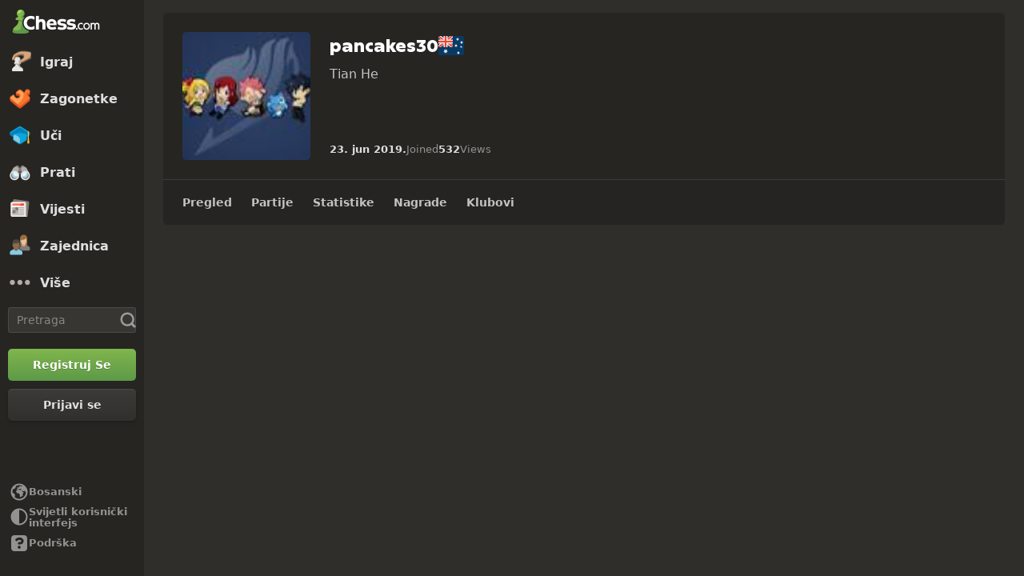

--- FILE ---
content_type: application/javascript
request_url: https://www.chess.com/bundles/app/js/client/es6-translations/es6-translation.bs_BA.40a4ccc4.js
body_size: 118814
content:
chesscom_translations = {"messages":{"Guest":"Gost","Settings":"Podešavanja","Custom Position":"Prilagođena pozicija","Starting Position":"Početna pozicija","Piece Animations":"Animacije figura","Board":"Tabla","Coordinates":"Koordinate","Evaluation Bar":"Traka za ocjenjivanje","Highlight Moves":"Istakni poteze","Piece Notation":"Obilježavanje figura","Pieces":"Figure","Play Sounds":"Uključi zvuk","Show Legal Moves":"Prikaži Dozvoljene Poteze","Sounds":"Zvukovi","Engine Level":"Nivo mašine","Play vs...":"Igraj protiv...","%websiteName% is currently down for planned maintenance. In the meantime, you can play against our bots.":"%websiteName% trenutno nije dostupan zbog planiranog održavanja. U međuvremenu, možeš igrati protiv naših botova.","Back":"Nazad","Unlock":"Otključaj","Choose":"Izaberi","Show Hint":"Pokaži Nagovještaj","New Position":"Nova pozicija","Move Back":"Pomjeri unazad","Move Forward":"Pomjeri naprijed","Change Bot":"Promijeni bota","Reset Position":"Resetuj poziciju","Share":"Podijeli","Download":"Preuzimanje","Assistance Settings":"Postavke pomoći","Opponent":"Protivnik","Maximum":"Maksimalna","Term":"Pojam","Course":"Kurs","Video":"Video zapis","Article":"Članak","Lesson":"Lekcija","Move Feedback":"Povratne informacije o potezima","Threats":"Prijetnje","Engine Lines":"Mašinske linije","Suggestions":"Prijedlozi","daily_leaderboard":"Dnevni","90 days":"90 dana","Accept":"Prihvati","Achievements":"Dostignuća","Alerts":"Upozorenja","Analysis":"Analiza","Archive":"Arhiva","Articles":"Članci","Awards":"Nagrade","Blogs":"Blogovi","Books":"Knjige","Cancel":"Odustani","Enter text to continue":"Unesi tekst da bi nastavio","Coaches":"Treneri","Friends can directly challenge you anytime at: %url%":"Prijatelji vas mogu direktno izazvati u bilo koje vrijeme na: %url%","Change settings":"Promijeni postavke","Chat":"Dopisivanje","Chess Today":"Šah danas","Clear Alerts":"Očisti upozorenja","Clubs":"Klubovi","computer":"kompjuter","Computer Championship":"Kompjutersko Prvenstvo","Copy":"Kopiraj","daily_chess":"Dnevni Šah","Daily Puzzle":"Dnevna zagonetka","Decline":"Odbij","Endgames":"Završnice","Events":"Događaji","Explorer":"Pretraživač","Forums":"Forumi","4 Player Chess":"Šah za 4 igrača","Free Trial":"Besplatna proba","Friends":"Prijatelji","Want Your Own Flair?":"Želiš svoju vlastitu ikonicu?","Help":"Pomoć","Home":"Početna","Join":"Pridruži se","Leaderboard":"Poredak","Lessons":"Lekcije","Library":"Biblioteka","Link expires in":"Link ističe za","Live":"Uživo","live_chess":"Šah Uživo","Chess Rankings":"Šahovske ljestvice","Loading":"Učitavanje","Login":"Prijava","Login or join to play":"Prijavi se ili se pridruži da bi igrao protiv","Log Out":"Odjavi se","Master Games":"Majstorske Partije","Members":"Članovi","Membership":"Članstvo","Merch":"Proizvodi","Message":"Poruka","Messages":"Poruke","Mobile Apps":"Mobilne aplikacije","My Turn":"Moj potez","New Game":"Nova partija","New":"Novi","News":"Vijesti","No Alerts":"Nema Upozorenja","Openings":"Otvaranja","or":"ili","Other Games":"Ostale igre","Play":"Igraj","Play chess with me? I play on @chesscom as \"%user%\". Click the link to play me in a daily game!":"Hoćeš li da igraš šah sa mnom? Ja igram na @chesscom kao %user%. Klikni na link da bi sa mnom igrao partiju šaha!","Play chess with me? I play on chess.com as \"%user%\". Click the link to play me in a daily game!":"Hoćeš li da igraš šah sa mnom? Ja igram na chess.com kao %user%. Klikni na link da bi sa mnom igrao partiju šaha!","Playing Now":"Igra trenutno","Please enter %number% or more characters":"Molimo, unesi %number% ili više znakova","Practice (Drills)":"Vježbanje (vježbe)","Profile":"Profil","Puzzle Battle":"Bitka u rješavanju zagonetki","<strong>%user%</strong> (%rating%) challenges you to a Puzzle Battle!":"<strong>%user%</strong> (%rating%) te izaziva na Okršaj u zagonetkama!","Puzzle Rush":"Vremenske zagonetke","Puzzles":"Zagonetke","Resources":"Resursi","You cannot send messages to Guest accounts.":"Ne možeš slati poruke na naloge gostiju.","%username% only accepts messages from friends.":"%username% prihvata samo poruke od prijatelja.","You are blocked from sending %username% messages.":"Blokiran si i ne možeš slati poruke korisniku %username%.","Your privacy settings only allow you to message friends.":"Tvoje postavke privatnosti ti dozvoljavaju da šalješ poruke samo prijateljima.","You cannot send a message to yourself.":"Ne možeš sam sebi slati poruku.","You are currently unable to message with this account.":"Trenutno nisi u mogućnosti da šalješ poruke s ovog naloga.","Your message is too large to send.":"Tvoja poruka je prevelika za slanje.","You cannot send a message to %username%. Error MSG05.":"Ne možeš poslati poruku korisniku %username%. Greška MSG05.","Rules":"Pravila","Search username...":"Traži korisničko ime...","Send":"Pošalji","Send Friend Request":"Pošalji zahtjev za prijateljstvo","Share this link with anyone to play.":"Podijeli ovaj link sa bilo kome da bi igrao.","Shop":"Prodavnica","Sign Up":"Registruj Se","Solo Chess":"Solo šah","Stats":"Statistike","Streamers":"Prenosnici","Tactics":"Taktike","Chess Terms":"Šahovski pojmovi","Theme":"Tema","Themes":"Teme","Top Players":"Najbolji igrači","Tournaments":"Turniri","Type club name...":"Ukucaj naziv kluba...","Type friend name...":"Ukucaj ime prijatelja...","Variants":"Varijante","Videos":"Video Zapisi","Vision":"Pregled igre","Vote Chess":"Šah sa glasanjem","Wait here for your opponent.":"Ovdje pričekaj svog protivnika.","Normal rules of chess.":"Standardna šahovska pravila.","Standard":"Standardni","Normal rules, but starting position is random.":"Standardna pravila, osim što je početna pozicija figura nasumična.","Chess960":"Šah960","Live960":"Šah960 uživo","First to check the other king 3 times wins.":"Pobjeđuje onaj ko prvi zada šah protivničkom kralju 3 puta.","3 Check":"Trostruki šah","First to get king to middle 4 squares wins.":"Pobjeđuje onaj čiji kralj prvi dođe na jedno od 4 centralna polja.","King of the Hill":"Kralj brda","When you capture a piece, you can drop it on your turn!":"Kad uzmeš figuru, možeš je ispustiti na svom potezu!","Crazyhouse":"Luda kuća","Team up with another player and you can drop the pieces that they capture.":"Udruži se s drugim igračem i moći ćeš uzeti figure koje oni zarobe.","Bughouse":"Ludnica","An interactive & graphical tool for analysing chess positions and games in real time.":"Interaktivna i grafička alatka za analizu šahovskih pozicija i partija u stvarnom vremenu.","Live Analysis Board":"Tabla za analizu uživo","Random":"Nasumično","White":"Bijeli","Black":"Crni","Any":"Bilo koje","12 hours":"12 sati","6 hours":"6 sati","3 hours":"3 sata","Allow Takebacks?":"Dozvoli vraćanje poteza?","Apply":"Primjeni","Avoid Time-Outs":"Izbjegni poraze usljed isteka vremena","Challenge Friend":"Izazovi Prijatelja","Challenge Link":"Link za izazove","Challenge via Email":"Izazovi putem e-maila","Chessboard Preview":"Pregled šahovske table","Change":"Promjena","Choose...":"Izaberi...","Choose Type":"Izaberi vrstu","Choose a Chess.com member.":"Izaberi Chess.com člana.","Computer":"Kompjuter","Computer %level%":"Nivo kompjutera %level%","Create Challenge":"Napravi izazov","Create Challenge Link":"Napravi link za izazov","Custom Challenge":"Prilagođeni izazov","Custom Time":"Prilagođeno vrijeme","Daily":"Dnevni","Daily Challenges":"Dnevni izazovi","inc":"pov.","I Play As":"Igram kao","Join a Tournament":"Pridruži se turniru","Login or join to play %username%!":"Prijavi se ili se pridruži da bi igrao protiv %username%!","Live Challenges":"Izazovi uživo","Max time per move":"Maksimalno vrijeme po potezu","Minimum Games Played":"Najmanji broj odigranih partija","%amount% min":"%amount% minuta","More":"Više","Move Speed":"Brzina poteza","Online":"Na mreži","Open Challenges":"Otvoreni izazovi","Opponent Rating":"Rejting protivnika","Optional":"Opcionalno","Option %option%":"Opcija %option%","Options":"Opcije","Players":"Igrači","Premium Members Only":"Samo za premium članove","Quick Play":"Brza partija","Rated":"Bodovano","Recent Opponents":"Skorašnji protivnici","sec":"sek","%amount% sec":"%amount% sek.","Select Time":"Izaberi vrijeme","Send a link for anyone to play.":"Pošalji link bilo kome da igra.","Setup":"Postavljanje","Starts":"Počinje","Time":"Vrijeme","Title":"Naslov","Total time per side":"Ukupno vrijeme po strani","%mins% mins left":"%mins% minuta preostalo","in %mins% mins":"za %mins% minuta","Type":"Tip","Username":"Korisničko Ime","Username or Email":"Korisničko ime ili e-mail","vs Random":"protiv Nasumičnog Protivnika","{0} 0 days|{1} 1 day|]1,Inf] %1$s% days":"{0} 0 dan|{1} 1 dana|]1,Inf] %1$s% dana","Remove":"Ukloni","Privacy":"Privatnost","Public":"Javno","Private":"Privatno","Community":"Zajednica","Load Collection":"Učitaj kolekciju","Remove from bookmarks":"Ukloni iz oznaka","Add to bookmarks":"Dodaj u oznake","Participants":"Učesnici","Add Participant":"Dodaj učesnika","Add":"Dodaj","Sort":"Razvrstaj","View":"Prikaži","All Collections":"Sve kolekcije","Save":"Sačuvaj","Clear":"Očisti","Study URL":"URL studije","Load":"Učitaj","Upload PGN":"Učitaj PGN","Upload File":"Učitaj datoteku","File selected: %filename%":"Odabrana datoteka: %filename%","Add Game(s)":"Dodaj partiju/e","Upload a PGN File":"Učitaj PGN datoteku","Paste one or more PGNs, or drag & drop your PGN file here.":"Zalijepi jedan ili više PGN-ova ili prevuci i ispusti svoju PGN datoteku ovdje.","Set Up Position":"Postavi poziciju","Import Study":"Uvezi studiju","Load From FEN/PGN(s)":"Učitaj iz FEN/PGN","Load Previous Analysis":"Učitaj prethodnu analizu","Color to move":"Boja na potezu","Flip Board":"Okreni Tablu","Reset Board":"Resetuj tablu","Clear Board":"Očisti Tablu","Hide":"Sakrij","search_option_advanced":"Napredni","Variant":"Varijanta","En passant square":"Polje u prolazu (en passant)","Halfmove clock":"Sat za polovične poteze","Fullmove count":"Ukupan broj poteza","Enter FEN":"Unesi FEN","Enter PGN":"Unesi PGN","White to move":"Bijeli na potezu","Black to move":"Crni na potezu","{0} Add 0 Games| {1} Add 1 Game|]1,Inf] Add %games% Games":"Dodaj %games% partiju| Dodaj %games% partije| Dodaj %games% partija","Opponent Title":"Titula protivnika","Start Date":"Datum početka","End Date":"Datum završetka","Rating Min":"Minimalni rejting","Rating Max":"Maksimalni rejting","Opening":"Otvaranja","No Games found.":"Nema pronađenih partija.","You have not created any Games yet.":"Još uvijek nisi stvorio nijednu partiju.","Player":"Igrač","Rating":"Rejting","Result":"Rezultat","Search Username":"Traži korisničko ime","Search":"Pretraga","Reset":"Resetuj","Select Collection":"Odaberi kolekciju","New Collection":"Nova kolekcija","Collection Name":"Naziv kolekcije","Create":"Napravi","Select Game":"Odaberi partiju","Search for a Collection":"Potraži kolekciju","Community Collections":"Kolekcije zajednice","Your Collections":"Tvoje kolekcije","Shared Collections":"Zajedničke kolekcije","Bookmarked Collections":"Označene kolekcije","Select All":"Označi sve","No Collections found.":"Nije pronađena nijedna kolekcija.","You have not created any Collections yet.":"Još uvijek nisi napravio nijednu kolekciju.","You have not bookmarked any Collections yet.":"Još uvijek nisi označio nijednu kolekciju.","You don't have any shared Collections yet.":"Još uvijek nemaš nijednu podijeljenu kolekciju.","No public Collections found.":"Nije pronađena nijedna javna kolekcija.","Games":"Partije","Bookmarks":"Oznake","Created":"Napravljeno","No Game Collections found":"Nije pronađena nijedna kolekcija partija","Create Collection":"Kreiraj kolekciju","Collections per page":"Kolekcije po stranici","Alphabetically":"Po abecednom redu","Recently Added":"Nedavno dodano","Most Popular":"Najpopularnije","Remove Ads":"Ukloni reklame","Accuracy":"Preciznost","Moves":"Potezi","Date":"Datum","Select All Games":"Odaberi sve partije","Game Type":"Vrsta igre","Lost on Time":"Poraz zbog isteka vremena","Review":"Pregled","End Time":"Vrijeme završetka","Select the Game":"Odaberi partiju","Report or block":"Prijavi ili blokiraj","Report":"Prijavi","Disable chat":"Onemogući dopisivanje","Permanently disable chat in this game?":"Želiš li da potpuno onemogućimo dopisivanje u ovoj partiji?","Are you sure you want to block this user?":"Jesi li siguran da želiš blokirati ovog korisnika?","Unblock":"Odblokiraj","Block":"Blokiraj","Report Submitted! Thank you for your report.":"Prijava je poslana! Hvala ti na prijavi.","Tell us more...":"Reci nam više o tome...","Report %username%":"Prijavi korisnika %username%","Block %username%?":"Blokiraj %username%?","Report submitted!":"Prijava je podnesena!","Thank you for your report. We review and evaluate all reports carefully.":"Hvala na prijavi. Mi pažljivo pregledamo i procjenjujemo sve prijave.","Close":"Zatvori","Post-Game Analysis":"Analiza nakon partije","Dark Mode":"Tamni režim","Reload the page to see changes":"Ponovo pokreni stranicu da vidiš promjene","Move Classification":"Klasifikacija poteza","Explore":"Istraži","Loading opening...":"Otvaranje se učitava...","Play as White":"Igraj kao bijeli","Play as Black":"Igraj kao crni","Embed":"Ugradi","To display the diagram, copy/paste the image OR code below into a post on Chess.com.":"Za prikazivanje dijagrama, kopiraj/zalijepi sliku ILI šifru ispod u objavu na Chess.com.","Puzzle":"Zagonetka","Multi PGN viewer":"Preglednik više PGN-ova","Game gif":"Gif partije","Chessboard image":"Slika šahovske table","Annotation":"Anotacija","Computer Analysis":"Kompjuterska analiza","Highlights":"Najbolji trenuci","Include Highlights":"Uključi najzanimljivije trenutke","Comments":"Komentari","Include Comments":"Uključi komentare","PGN Timestamps":"PGN vremenska oznaka","Include PGN Timestamps":"Uključi PGN vremenske oznake","Depth=%depth%":"Dubina=%depth%","Draw":"Remi","Previous Move":"Prethodni potez","Next Move":"Sljedeći potez","Official":"Zvanični","Active Players":"Aktivni igrači","Activity Rate":"Stopa aktivnosti","Country":"Država","All Countries":"Sve zemlje","Alphabetical":"Abecedno","Best Match":"Najbolje podudaranje","Create Date":"Datum Kreiranja","Member Count":"Broj članova","Most Recently Visited Club":"Nedavno posjećeni klub","Joined":"Pridružio se","Retry":"Pokušaj ponovo","Load more":"Učitaj više","You don’t have active daily games.":"Nemaš aktivnih dnevnih partija.","Less":"Manje","List View":"Prikaz liste","Grid View":"Mrežni prikaz","Recommended Match":"Preporučeni protivnik","Challenge":"Izazovi","Random Color":"Nasumična boja","Unrated":"Nije Bodovano","{0} 0 days/move|{1} 1 day/move|]1,Inf] %1$s% days/move":"{0} 0 dan/potez|{1} 1 dana/potez|]1,Inf] %1$s% dana/potez","Event":"Događaj","Turn":"Potez","Deny":"Odbij","Challenge Sent":"Izazov Poslat","Cancel Game":"Otkaži partiju","No":"Ne","Yes":"Da","Copy Link":"Kopiraj link","Link copied to clipboard":"Link je kopiran","No results found.":"Nisu pronađeni rezultati.","Emojis":"Emodžiji","Chat emoji menu":"Izbornik emodžija za dopisivanje","Recent":"Skorašnji","Upgrade for animated emoji!":"Nadogradi članstvo za animirani emoji!","Upgrade to get all emojis!":"Nadogradi da bi dobio sve emodžije!","Paste FEN":"Zalijepi FEN","Add Position or Game":"Dodaj poziciju ili partiju","Please enter a valid FEN.":"Unesi važeći FEN.","You can't practice using a FEN that matches one of your current Daily games.":"Ne možeš vježbati koristeći FEN koji se podudara sa jednom od tvojih trenutnih dnevnih partija.","icon":"ikona","White to Move":"Bijeli na potezu","Black to Move":"Crni na potezu","Engine Settings":"Podešavanja šahovskog softvera","Chess Engine":"Šahovska mašina","Number of Lines":"Broj linija","Threads":"Niti","Maximum Time":"Maksimalno vrijeme","Show More":"Prikaži više","was played":"je odigrao","SMS Code Verification":"SMS verifikacioni kod","Enter Text":"Unesi tekst","Name":"Ime","Add new row":"Dodaj novi red","Name should not be blank":"Polje za ime ne smije biti prazno","Link should not be blank":"Polje za link ne smije biti prazno","Link must be valid":"Link mora biti važeći","Timestamp":"Vremenska oznaka","Title should not be blank":"Naslov ne bi trebalo da bude prazan","Timestamp should not be blank":"Vremenska oznaka ne smije biti prazna","Timestamp must be valid":"Vremenska oznaka mora biti važeća","Slider":"Slajder","Remove Avatar":"Ukloni avatara","Choose File":"Izaberi datoteku","Upload Avatar":"Učitaj avatar","User Avatar":"Avatar Korisnika","Avatar URL":"URL avatara","is the last book move":"je zadnji standardni potez","Get Better at This Opening":"Poboljšaj se u ovom otvaranju","Chessable course":"Chessable kurs","Player Accuracy is calculated during Full Analysis only. Upgrade today for Unlimited Analysis.":"Preciznost igrača se izračunava samo tokom Potpune analize. Nadogradi svoj nalog već danas radi Neograničene analize.","Game accuracy is a score measuring the accuracy of your moves on a scale of 0 - 100 when compared to the top chess computer moves":"Tačnost partije je rezultat koji mjeri tačnost tvojih poteza na skali od 0 do 100 u poređenju sa potezima vrhunskog šahovskog kompjutera","Game Title":"Naziv partije","Add Games":"Dodaj partije","Download All Games":"Preuzmi sve igre","Save Games":"Sačuvaj partije","Delete all games":"Izbriši sve partije","Download this game":"Preuzmi ovu partiju","Edit game title":"Uredi naslov partije","Remove this game from the classroom":"Ukloni ovu igru iz učionice","Remove this game?":"Ukloni ovu partiju?","Remove all games?":"Ukloni sve partije?","Where should we save?":"Gdje da sačuvamo?","New Collection Name":"Naziv nove kolekcije","When should we save?":"Kada da sačuvamo?","Auto Save":"Automatski sačuvaj","Auto-save automatically saves game list edits over the collection you have selected when you leave the classroom":"Automatsko memorisanje automatski memoriše izmjene liste partija u kolekciju koju si odabrao kada napustiš učionicu","Creating collection...":"Kreiranje kolekcije...","+ New Collection":"+ nova kolekcija","Saving...":"Memorišem...","Save Now":"Sačuvaj odmah","Click here to see our stance on the war in Ukraine":"Klikni ovdje da vidiš naš stav o ratu u Ukrajini","Due to the ongoing war and resulting international sanctions, Russian and Belarusian flags will not be shown for players in Verified events.":"Zbog rata koji je u toku i međunarodnih sankcija koje su uslijedile, ruske i bjeloruske zastave neće biti prikazane uz igrače na Verifikovanim događajima.","League":"Liga","Email Invite":"Poziv e-poštom","Invite a friend to join you on %websiteName%.":"Pozovi prijatelja da ti se pridruži na %websiteName%.","Email address":"Email adresa","Separate multiple addresses with comma or space.":"Više adresa odvoji zarezom ili razmakom.","Invite":"Pozovi","Facebook Friends":"Facebook prijatelji","Search by name":"Traži po imenu","Request Sent":"Zahtjev Poslat","Add Friend":"Dodaj prijatelja","Connect":"Poveži","Connect to Facebook to find friends.":"Poveži se na Facebook da bi pronašao prijatelje.","Please reconnect to Facebook to find friends.":"Ponovo se poveži na Facebook da bi pronašao prijatelje.","No Facebook friends found. Invite friends to join...":"Nije pronađen nijedan Facebook prijatelj. Pozovi prijatelje da se pridruže...","Reconnect":"Ponovno poveži","Play Fair":"Igraj pošteno","Follow these rules to keep chess fun...":"Pridržavaj se ovih pravila kako bi šah i dalje bio zabavan...","Treat others how you want to be treated":"Postupaj sa drugima onako kako bi želio da drugi postupaju sa tobom","No help from players, applications or engines":"Bez pomoći od strane igrača, aplikacija ili programa","Finish every game - no quitting or stalling":"Završi svaku partiju - bez napuštanja ili odugovlačenja","I Agree":"Slažem se","Accept Friend Request":"Prihvati zahtjev za prijateljstvo","Black Won":"Crni je pobijedio","%gameOutcome% by agreement":"%gameOutcome% uslijed dogovora","%gameOutcome% by checkmate":"%gameOutcome% šah-matom","%gameOutcome% by resignation":"%gameOutcome% uslijed predaje","Cancel Friend Request":"Otkaži zahtjev za prijateljstvo","Game Over":"Partija je završena","%gameOutcome% insufficient material":"%gameOutcome% uslijed nedovoljno figura","Remove Friend":"Ukloni prijatelja","You Won!":"Pobijedio si!","Waiting...":"Čekanje...","White Won":"Bijeli je pobijedio","All Messages":"Sve poruke","No, thanks":"Ne, hvala","No thanks":"Ne, hvala","Not Today":"Ne danas","Try Premium for Free.":"Isprobaj Premium članstvo besplatno.","Go Premium.":"Postani Premium član.","Sign up for full access!":"Prijavi se za puni pristup!","Try Free for %trialOfferDuration%":"Isprobaj besplatno na %trialOfferDuration%","Try Free for 7 Days":"Probaj besplatno 7 dana","Upgrade Now":"Nadogradite Sada","Go Premium Now":"Pređi na Premium članstvo odmah","Thank you. %1$s% has been reported. We will review the report and take the appropriate action.":"Hvala. %1$s% je prijavljen. Pregledaćemo prijavu i poduzećemo odgovarajuće radnje.","We were unable to process your report at this time. We are looking into it.":"Trenutno ne možemo obraditi tvoju prijavu. Radimo na tome.","Start Playing Chess":"Počni igrati šah","change":"promijeni","Send Award":"Pošalji nagradu","from":"od","Sent":"Poslano","Wait! Before you go...":"Čekaj! Prije nego što odeš...","Learning as you play is a great way to improve! Let’s begin!":"Učenje tokom igranja je sjajan način da se poboljšaš! Počnimo!","Want Unlimited Lessons?":"Želiš neograničene lekcije?","Sign up to unlock Lessons!":"Registruj se kako bi otključao Lekcije!","Continue":"Nastavi","Copied!":"Kopirano!","Rating Range":"Opseg Rejtinga","Start a game with anyone.":"Započni partiju sa bilo kim.","Allow Takebacks":"Dozvoli vraćanje poteza","If you have \"avoid time outs\" on, anyone who has lost a game on time in the last 90 days cannot accept your seek.":"Ako ti je uključena funkcija \"izbjegavanje isteka vremena\", svako ko je izgubio partiju na vrijeme u posljednjih 90 dana ne može prihvatiti tvoj izazov.","I play as":"Igram kao","3 hrs":"3 sata","6 hrs":"6 sati","12 hrs":"12 sati","Play 2 on 2 or free for all":"Igraj 2 na 2 ili \"svako za sebe\"","More Variants":"Više varijanti","Atomic, Fog Of War, 4 Player Chess, and MORE!":"Atomski šah, Fog of War, šah za 4 igrača i JOŠ MNOGO TOGA!","Classroom (Analysis Board)":"Učionica (tabla za analizu)","Create a shared board for coaching and real-time game analysis":"Kreiraj zajedničku tablu za podučavanje i analizu partija u stvarnom vremenu","Unpin":"Otkači","Pin":"Zakači","Custom":"Prilagođeno","Minutes":"Minute","Seconds":"Sekunde","Increment":"Dodatno vrijeme","(Unrated)":"(Nebodovano)","Bullet":"Metak","Blitz":"Blic","Rapid":"Brzo","Fewer Time Controls":"Manje kontrola vremena","More Time Controls":"Više kontrola vremena","Select the amount of time each player has to make a move.":"Odaberi koliko vremena svaki igrač ima da odigra potez.","Done":"Završeno","Next":"Sljedeći","Choose Your Coach":"Odaberi svog trenera","No, thank you":"Ne, hvala","{1} Get 1 Year of Premium for Free!|]1,Inf] Get %period% Years of Premium for Free!":"Dobij %period% godinu Premium članstva besplatno!| Dobij %period% godine Premium članstva besplatno!| Dobij %period% godina Premium članstva besplatno!","{1} Get 1 Year Free|]1,Inf] Get %period% Years Free":"Dobij %period% godinu besplatno| Dobij %period% godine besplatno| Dobij %period% godina besplatno","{1} Get 1 Month of Premium for Free!|]1,Inf] Get %period% Months of Premium for Free!":"Dobij %period% mjesec Premium članstva besplatno!| Dobij %period% mjeseca Premium članstva besplatno!| Dobij %period% mjeseci Premium članstva besplatno!","{1} Get 1 Month Free|]1,Inf] Get %period% Months Free":"Dobij %period% mjesec besplatno| Dobij %period% mjeseca besplatno| Dobij %period% mjeseci besplatno","{1} Get 1 Day of Premium for Free!|]1,Inf] Get %period% Days of Premium for Free!":"Dobij %period% dan Premium članstva besplatno!| Dobij %period% dana Premium članstva besplatno!| Dobij %period% dana Premium članstva besplatno!","{1} Get 1 Day Free|]1,Inf] Get %period% Days Free":"Dobij %period% dan besplatno| Dobij %period% dana besplatno| Dobij %period% dana besplatno","Diamond logo":"Logo Dijamantskog članstva","Sign up today! Offer expires in:":"Prijavi se već danas! Ponuda ističe za:","LAST CHANCE":"POSLJEDNJA PRILIKA","Limited Time Special Offer":"Posebna ponuda ograničenog vremena","{0} days|{1} day|]1,Inf] days":"dan| dana| dana","{0} hours|{1} hour|]1,Inf] hours":"sat| sata| sati","{0} minutes|{1} minute|]1,Inf] minutes":"minuta| minute| minuta","{0} seconds|{1} second|]1,Inf] seconds":"sekunda| sekunde| sekundi","Enable Notifications":"Omogući obavještenja","Globe":"Globus","Your Move!":"Tvoj Potez!","Opponent played c4.":"Protivnik je odigrao c4.","Just now":"Upravo sada","Pawn":"Pješak","Allow and get notified when:":"Dozvoli i primaj obavještenja kada:","It’s your turn to move":"Ti si na potezu","You receive a message":"Primiš poruku","You get challenged by a friend":"Izazvao te prijatelj","Yes, Remind Me!":"Da, podsjeti me!","Thank you!!":"Hvala!!","Introducing Streaks":"Predstavljamo nizove","Ok, Got It!":"U redu, shvatio sam!","Update to Legal Policies":"Ažuriranje Pravnih politika","Enter text from image above":"Unesi tekst sa slike iznad","This card is blocked. Please try a different card.":"Ova kartica je blokirana. Pokušaj s drugom karticom.","Your CVV/CSV security code is wrong. Please check your card details and try again.":"Tvoj CVV/CSV sigurnosni kod je pogrešan. Provjeri detalje sa svoje kartice i pokušaj ponovo.","There was an error processing your payment. Please try again or contact <a href=\"%websiteName%\">support</a> for assistance.":"Došlo je do greške prilikom obrade tvoje uplate. Molimo, pokušaj ponovo ili kontaktiraj <a href=\"%websiteName%\">podršku</a> za pomoć.","Your card has exceeded its limit. Please try a different card.":"Vaša kartica je premašila ograničenje. Pokušajte s drugom karticom.","This card is expired. Please try a different card.":"Ova kartica je istekla. Pokušaj s drugom karticom.","Your transaction could not be processed at this time. Error 2777.":"Tvoja transakcija nije mogla biti obrađena. Greška 2777.","Invalid security CAPTCHA code. Please try again.":"Nevažeći sigurnosni CAPTCHA kod. Molimo, pokušaj ponovo.","Your document number is invalid.":"Broj tvog dokumenta je nevažeći.","This card number is invalid. Please check your card details and try again.":"Ovaj broj kartice je nevažeći. Provjerite detalje svoje kartice i pokušajte ponovo.","Your pin number is invalid. Please check your card details and try again.":"Tvoj PIN je nevažeći. Provjeri detalje sa svoje kartice i pokušaj ponovo.","This field is required":"Ovo polje je obavezno","Your transaction failed. Please check your card details and try again.":"Tvoja transakcija nije uspjela. Provjeri detalje sa svoje kartice i pokušaj ponovo.","Transaction not permitted to issuer/cardholder.":"Transakcija nije dozvoljena izdavaocu / vlasniku kartice.","This card is not accepted. Please try a different card.":"Ova kartica nije prihvaćena. Pokušaj s drugom karticom.","For Visa, MasterCard and Discover, the 3 digits on the back of your card.":"Za Visa, MasterCard i Discover, tri cifre na poleđini vaše kartice.","For American Express, the 4 digits on the front of your card.":"Za American Express, 4 cifre na prednjoj strani kartice.","Email Address":"Email Adresa","Name On Card":"Ime na kartici","Card Number":"Broj kartice","Expires":"Ističe","Use card on file - ending %lastfour%":"Koristi karticu koja se nalazi u bazi podataka - a koja ističe %lastfour%","Subtotal":"Podzbir","Total":"Ukupno","You will save %yearlySave% / year compared to the monthly plan.":"Uštedićeš %yearlySave% godišnje u odnosu na mjesečni plan.","Want to save %yearlySave% / year?":"Želiš uštedjeti %yearlySave% godišnje?","Switch to Yearly.":"Prebaci na godišnje.","Zip Code":"Poštanski broj","Province":"Pokrajina","Region field":"Polje za regiju","Pick a province":"Odaberi pokrajinu","Use Keyboard Shortcuts":"Koristite prečice na tastaturi","Miscellaneous":"Razno","Brilliant":"Briljantno","Great":"Sjajno","Inaccuracy":"Netačnost","Mistake":"Greška","Blunder":"Gruba greška","Miss":"Propust","Flip board":"Okreni tablu","Active Players in Last 90 Days":"Aktivni igrači u zadnjih 90 dana","Global":"Globalno","Percentile":"Postotak","The percentage of players whose rating is lower than yours":"Procenat igrača čiji je rejting niži od tvog","Timeouts":"Pauze","Highest Rating":"Najviši Rejting","Opponent...":"Protivnik...","Average Opponent Rating":"Prosječni Rejting Protivnika","Average opponent when I...":"Prosječan protivnik kada ja...","Best Win":"Najbolja pobjeda","Best Win Streak":"Najbolji pobjednički niz","Average Move":"Prosječan potez","{1} Last 1 day|]1,Inf] Last %days% Days":"{1} Zadnji 1 dan|]1,Inf] zadnjih %days% dana","Show %num% more":"Prikaži još %num%","There are no games available for the selected filters":"Nema dostupnih partija za odabrane filtere","Position":"Pozicija","Analyze":"Analiziraj","Copied FEN to clipboard":"FEN je kopiran u međuspremnik","Upgrade to Load Games":"Nadogradi članstvo da učitaš partije","Example Opening Stats":"Primjer statistika otvaranja","Upgrade to See Your Openings":"Nadogradi članstvo da vidiš svoja otvaranja","Best Puzzle Solved":"Najbolje riješena zagonetka","Best Streak":"Najbolji niz","Learning Puzzles":"Zagonetke za učenje","Total Crowns":"Ukupno kruna","Outcome":"Ishod","Avg Time":"Prosječno vrijeme","My Time":"Moje vrijeme","Rated Training":"Bodovani trening","Rated Puzzles":"Bodovane zagonetke","Recent Puzzles":"Nedavne zagonetke","Rush":"Vremenske","Streak":"Niz","Highest Solved":"Najviše riješeno","Time/Puzzle":"Vrijeme/zagonetka","Are you sure you want to delete rush attempt?":"Jesi li siguran da želiš obrisati ovaj pokušaj brze zagonetke?","Compare":"Uporedi","Tournaments Played":"Odigrani turniri","Points":"Poeni","{0} 0 Drawn |{1} 1 Drawn|]1,Inf] %amount% Drawn":"%amount% remi | %amount% remija | %amount% remija","{0} 0 Lost |{1} 1 Lost|]1,Inf] %amount% Lost":"%amount% poraz | %amount% poraza | %amount% poraza","{0} 0 Won |{1} 1 Won|]1,Inf] %amount% Won":"%amount% pobjeda | %amount% pobjede | %amount% pobjeda","{0} 0 Incorrect |{1} 1 Incorrect|]1,Inf] %amount% Incorrect":"%amount% netačna | %amount% netačne | %amount% netačnih","{0} 0 Correct |{1} 1 Correct|]1,Inf] %amount% Correct":"%amount% tačna | %amount% tačne | %amount% tačnih","Green":"Zelena","Red":"Crvena","Purple":"Ljubičasta","Blue":"Plava","Orange":"Narandžasta","Text":"Tekst","Undo":"Poništi","Remove link":"Ukloni link","Default":"Zadano","Insert":"Umetni","Upload":"Prebaci","General":"Uopšteno","Advanced":"Napredni","Top":"Na vrh stranice","None":"Nijedno","Custom Html":"Prilagođeni HTML","Chess TV":"Šah TV","Details":"Detalji","Twitch Chat":"Twitch dopisivanje","Diamond":"Dijamantsko","Platinum":"Platinasto","Gold":"Zlatno","Upgrade to Take More Lessons":"Nadogradi članstvo da bi mogao započeti više lekcija","Create New Collection":"Kreiraj novu kolekciju","Upgrade to Save More Games":"Nadogradi članstvo da bi mogao sačuvati više partija","{0} You have 0 weekly lessons available remaining|{1} You have 1 weekly lesson available remaining|]1,Inf] You have %remaining% weekly lessons available remaining":"Preostala ti je još %remaining% dostupna sedmična lekcija| Preostale su ti još %remaining% dostupne sedmične lekcije| Preostalo ti je još %remaining% dostupnih sedmičnih lekcija","{0} You have 0 games available remaining|{1} You have 1 game available remaining|]1,Inf] You have %remaining% games available remaining":"Imaš još %remaining% dostupnu partiju| Imaš još %remaining% dostupne partije| Imaš još %remaining% dostupnih partija","Upgrade to See More Data":"Nadogradi članstvo da vidiš više podataka","If you need help, please contact our <a href=\"%href%\">Help and Support Team</a>":"Ako ti je potrebna pomoć, kontaktiraj naš <a href=\"%href%\">Tim za pomoć i podršku</a>","Please click on the link in your email to verify your account. <a href=\"%href%\">Resend Verification Email</a>":"Molimo, klikni na link u svom email-u kako bi verifikovao svoj nalog. <a href=\"%href%\">Ponovo pošalji verifikacioni email</a>","Accept Request":"Prihvati zahtjev","Cancel Request":"Otkaži zahtjev","Are you sure you want to remove %friend%?":"Da li si siguran da želiš ukloniti %friend%?","Donations are subject to a processing fee":"Donacije podliježu naknadi za obradu","Processing...":"Obrađuje se...","Thank You!":"Hvala!","Payment":"Plaćanje","Show your support!":"Pokaži svoju podršku!","Submit":"Pošalji","Donate":"Doniraj","Staff Member":"Član osoblja","Gold Member":"Zlatni član","Platinum Member":"Platinasti član","Diamond Member":"Dijamantski član","Poor Connection (high lag)":"Loša veza (veliko zaostajanje)","OK Connection (some lag)":"OK veza (blago zaostajanje)","Good Connection (low lag)":"Dobra veza (malo zaostajanje)","Excellent Connection (very low lag)":"Izvrsna veza (vrlo malo zaostajanje)","Member Offline":"Član nije na mreži","vs":"protiv","Search Members":"Pronađi članove","18 (~10 sec)":"18 (~10 sek.)\n","20 (~25 sec)":"20 (~25 sek.)\n","22 (~50 sec)":"22 (~50 sek.)","24 (~1 min 15 sec)":"24 (~1 min. 15 sek.)","26 (~1 min 40 sec)":"26 (~1 min. 40 sek.)","Neither player ever had an advantage.":"Nijedan igrač nije imao prednost.","Balanced":"Uravnoteženo","That was a very even game.":"To je bila veoma izjednačena partija.","That was quite a close game.":"To je bila prilično neizvjesna partija.","You won a close game - well done!":"Osvojio si tijesnu partiju - sjajno!","That was a serious game!":"Bila je to ozbiljna partija!","Intense":"Neizvjesna","You had winning chances but in the end it was even.":"Imao si prilike za pobjedu, ali na kraju je bilo izjednačeno.","You escaped with the draw!":"Izvukao si se sa remijem!","Unfortunate draw - you were winning!":"Nesretan remi - bio si u vodstvu!","Tough game. Your opponent played well.":"Teška partija. Tvoj protivnik je sjajno igrao.","You were winning - but you ran out of time!":"Bio si u vodstvu - ali ti je ponestalo vremena!","Saved by the clock!":"Spasio te sat!","Nice win. You were never in trouble.":"Dobra pobjeda. Bez ikakvih problema.","A back and forth game where both players had chances.":"Neizvjesna partija u kojoj su oba igrača imali svoje šanse.","Sharp":"Oštra","When the dust settled, it was even.":"Kada se slegla prašina, bilo je izjednačeno.","You had your chances, but the draw was still a good outcome.":"Imao si svoje prilike, ali remi je ipak dobar rezultat.","Even though you were winning at one point, at least you got the draw.":"Iako si u jednom trenutku pobjeđivao, barem si na kraju izvukao remi.","That could have gone either way - a very dynamic game!":"Pobjednik je mogao biti i jedan i drugi igrač - veoma dinamična partija!","You ended up with the advantage, but unfortunately too late.":"Na kraju si bio u prednosti, ali je nažalost već bilo prekasno.","A back and forth game - but you were quicker.":"Neizvjesna partija, ali ti si bio brži.","That was a real battle - but you earned the win!":"To je bila prava bitka, ali ti si ostvario pobjedu!","One player took the advantage and never let go.":"Jedan igrač je stekao prednost koju nije ispuštao do kraja partije.","Smooth":"Glatka","Nice save - could have been worse!":"Lijepo urađeno - moglo je biti i gore!","You were winning but settled for the draw.":"Vodio si, ali si se zadovoljio remijem.","Looks like this game didn't go your way.":"Izgleda da se ova partija nije odvijala onako kako si zamislio.","Watch the clock - you were winning!":"Pazi na sat - bio si u vodstvu!","You had the advantage from start to finish!":"Imao si prednost od početka do kraja!","One player was winning, but then gave it away.":"Jedan igrač je bio u vodstvu, ali je onda to upropastio.","Giveaway":"Poklonjena","You went from winning to losing, but at least got the draw.":"Bio si u vodstvu, pa si gubio, ali si na kraju ipak izvukao remi.","That should have been your win!":"To je trebalo da bude tvoja pobjeda!","Looks like that game slipped through your fingers.":"Tu partiju si ispustio iz ruku.","You fought back, but not quickly enough.":"Borio si se, ali ne dovoljno brzo.","You lost the advantage but were saved by the clock!":"Ispustio si prednost, ali te je spasio sat!","Nice comeback win!":"Dobar povratak i pobjeda!","A close game that was lost by a mistake.":"Tijesna partija koja je izgubljena zbog greške.","Sudden":"Iznenadna","You got into trouble but escaped with the draw!":"Dospio si u nevolju, ali si izvukao remi!","You weren't quite able to convert your advantage.":"Nisi uspio pretvoriti svoju prednost u pobjedu.","One mistake made all the difference.":"Jedna greška je napravila svu razliku.","You broke through, but ran out of time.":"Prešao si u vodstvo, ali ti je ponestalo vremena.","You outlasted your opponent even after making a mistake.":"Nadjačao si protivnika čak i nakon što si napravio grešku.","Great win! You saw your chance and took it.":"Odlična pobjeda! Spazio si svoju priliku i iskoristio si je.","A chaotic game where both players had many chances to win.":"Haotična partija u kojoj su oba igrača imala mnogo prilika za pobjedu.","Wild":"Divlja","A back and forth game that settled peacefully!":"Neizvjesna partija koja se mirno završila!","That battle could have ended worse - good draw!":"Bitka se mogla završiti i gore - dobar remi!","You fought for an advantage, but ended up with a draw.":"Borio si se za prednost, ali završilo je remijem.","A back and forth fight that didn't go your way.":"Neizvjesna partija koja se nije završila u tvoju korist.","You were finally winning - until the clock ran out.":"Konačno si bio u vodstvu - sve dok ti vrijeme nije isteklo.","Chances on both sides, but you were quicker.":"Prilike na obje strane, ali ti si bio brži.","A wild game - and you came out on top!":"Luda partija koja se završila u tvoju korist!","Practicing consistently with Puzzles can help you improve your rating 2.5x faster!":"Dosljedno vježbanje rješavanja zagonetki ti može pomoći da poboljšaš svoj rejting 2,5 puta brže!","My top tip for you to boost your rating is to do Puzzles every day!":"Moj najbolji savjet za podizanje rejtinga je da svaki dan rješavaš zagonetke!","Warming up with Puzzles can help you win more games today!":"Zagrijavanje pomoću zagonetki ti može pomoći da dobiješ više partija već danas!","Doing Puzzles is key to reaching your rating goal!":"Rješavanje zagonetki je ključno da postigneš svoj cilj u pogledu rejtinga!","Ready to solve a puzzle?":"Spreman za rješavanje zagonetke?","It’s time for your next chess puzzle. Let’s go!":"Vrijeme je za tvoju sljedeću šahovsku zagonetku. Idemo!","Welcome back! Ready for your next chess puzzle?":"Dobrodošao nazad! Spreman za sljedeću šahovsku zagonetku?","Welcome back! Ready for a puzzle?":"Dobrodošao nazad! Spreman za zagonetku?","Hi there, ready for your next puzzle?":"Zdravo, spreman za sljedeću zagonetku?","My favorite student! Let’s do a puzzle together.":"Moj najdraži učenik! Hajde da zajedno riješimo jednu zagonetku.","My favorite student is back. Let’s solve a chess puzzle.":"Moj najdraži učenik se vratio. Hajde da riješimo jednu šahovsku zagonetku.","Back again? Try doing a chess puzzle.":"Ponovo si se vratio? Pokušaj riješiti jednu šahovsku zagonetku.","It’s nice to see you. It’s time for a chess puzzle.":"Drago mi je da te vidim. Vrijeme je za jednu šahovsku zagonetku.","I think you should start off with a quick chess puzzle.":"Mislim da bi ti trebao započeti sa jednom brzom šahovskom zagonetkom.","How many chess puzzles can you do in a row?":"Koliko šahovskih zagonetki možeš riješiti u nizu?","It’s a beautiful day to do a chess puzzle.":"Predivan je dan za rješavanje šahovskih zagonetki.","I’d love to see you solve a quick chess puzzle.":"Bilo bi lijepo vidjeti da rješavaš jednu brzu šahovsku zagonetku.","Chess puzzles are a great way to learn. Try one now.":"Šahovske zagonetke su odličan način za učenje. Odradi jednu odmah.","Chess puzzles help sharpen your tactical ability.":"Šahovske zagonetke ti pomažu da izoštriš svoje taktičke sposobnosti.","I love doing chess puzzles to relax.":"Volim rješavati šahovske zagonetke da se opustim.","Welcome back! Let’s start with a puzzle, shall we?":"Dobrodošao nazad! Počnimo sa jednom zagonetkom, može?","Players who do Lessons add +107 to their rating on average!":"Igrači koji rade lekcije u prosjeku dodaju +107 bodova svom rejtingu!","Lessons are shown to improve your rating 2.9x faster!":"Pokazalo se da lekcije poboljšavaju tvoj rejting 2,9 puta brže!","If you want your chess rating to climb, do this quick lesson!":"Ako želiš povećati svoj šahovski rejting, uradi ovu kratku lekciju!","Are you improving? If not, do this one lesson and you will!":"Poboljšavaš li svoje šahovske vještine? Ako ne, uradi ovu lekciju i uspjećeš!","My favorite student has returned. Let’s do a lesson.":"Moj najdraži učenik se vratio. Hajde da odradimo jednu lekciju.","I love teaching. How about a lesson?":"Volim podučavati. Šta kažeš na jednu lekciju?","Continue learning with a chess lesson.":"Nastavi učiti uz jednu šahovsku lekciju.","I’d love to teach you something new. Let’s do a lesson.":"Volio bih da te naučim nečemu novom. Hajde da odradimo jednu lekciju.","How about we learn something new today?":"Šta kažeš na to da danas naučimo nešto novo?","It’s good to see you. Ready for your next lesson?":"Drago mi je da te vidim. Spreman za sljedeću lekciju?","Welcome back, friend. Let’s start with a lesson.":"Dobrodošao nazad, prijatelju. Počnimo s jednom lekcijom.","I love teaching. Take a look at a quick lesson with me.":"Volim podučavati. Odradi sa mnom jednu brzu lekciju.","I think it’s time for your next chess lesson.":"Mislim da je vrijeme za tvoju sljedeću šahovsku lekciju.","I’ve always got time for a lesson.":"Ja uvijek imam vremena za jednu lekciju.","I think you can finish a new lesson today.":"Mislim da danas možeš završiti novu lekciju.","How about a lesson before you play?":"Šta kažeš na jednu lekciju prije nego što počneš igrati?","Learn something new with a lesson.":"Nauči nešto novo uz jednu lekciju.","If you’re in the mood to learn, let’s do it!":"Ako si raspoložen za učenje, hajde da odradimo jednu lekciju!","My favorite part of teaching lessons is seeing you improve.":"Moj omiljeni dio podučavanja je kad vidim kako napreduješ.","My favorite student! Let’s get back into lessons, shall we?":"Moj najdraži učenik! Hajde da se vratimo na lekcije, može?","Let’s take a look at your last game together.":"Hajde da zajedno pregledamo tvoju posljednju partiju.","My favorite student is back! Time for a Game Review.":"Moj omiljeni učenik se vratio! Vrijeme je za pregled partije.","My favorite thing to do after a game is over is Game Review.":"Moja omiljena stvar nakon završetka partije je Pregled partije.","My students improve faster when they regularly use Game Review.":"Moji učenici brže napreduju kada redovno koriste Pregled partije.","This week":"Ove sedmice","Last week":"Prošle sedmice","All time":"Sve vrijeme","Rank":"Rang","Trophies":"Trofeji","Wood":"Drvo","Stone":"Kamen","Bronze":"Bronza","Silver":"Srebro","Crystal":"Kristal","Emerald":"Smaragd","Amethyst":"Ametist","Elite":"Elita","Champion":"Šampion","Legend":"Legenda","monthly":"mjesečno","mo":"mjesec","yearly":"godišnje","yr":"god.","Buy a gift with Crypto":"Kupi poklon kriptovalutom","Complete Purchase":"Završi kupovinu","Abuse":"Vrijeđanje","Verbal Abuse / Cursing / Trolling":"Verbalno vrijeđanje / psovke / trolovanje","Racism":"Rasizam","Violence / Threats":"Nasilje / prijetnje","Sexual Harassment":"Seksualno uznemiravanje","Fair Play":"Poštena igra","Cheating":"Varanje","Stalling / Quitting Games":"Odugovlačenje / napuštanje partija","Sandbagging (Rating Manipulation)":"Manipulacija rejtingom (Sandbagging)","Other":"Ostalo","Avatar / Username":"Avatar / Korisničko ime","Spamming":"Spamovanje","Language":"Jezik","Change Password":"Promijeni lozinku","Contact Info":"Kontakt informacije","Security":"Sigurnost","Connected Accounts":"Povezani nalozi","Close Your Account":"Zatvori svoj nalog","Affiliate Code":"Partnerski kod","Coach":"Trener","Daily Games":"Dnevne partije","Challenges":"Izazovi","Lessons History":"Historijat lekcija","Features":"Funkcije","Homepage":"Početna stranica","Beta Testing":"Beta testiranje","Custom Background":"Prilagođena pozadina","Membership Plan":"Plan članstva","Cancel Membership":"Otkaži članstvo","Social":"Zajednica","Announcements":"Najave","Watch":"Prati","Public Profile":"Javni profil","Flair":"Ikonica","Blocking":"Blokirani","Following":"Praćenje","Recent Alerts":"Nedavna obavještenja","Accessibility":"Pristupačnost","Account":"Nalog","Affiliate":"Partner","Board & Pieces":"Tabla i figure","Interface":"Interfejs","Notifications":"Obavještenja","Notifications - Settings":"Obavještenja - podešavanja","Profile - Settings":"Profil - Postavke","Stream Alerts":"Obavještenja o streamingu","All Games":"Sve partije","Collecting Info...":"Prikupljanje informacija...","Inspecting opponents...":"Pregled protivnika...","Calculating your score...":"Izračunavanje tvog rezultata...","Counting Games...":"Prebrojavanje partija...","All":"Sve","Survival":"Opstanak","Insights":"Uvidi","Live 960":"Uživo 960","Daily 960":"Dnevni 960","National":"Nacionalni","{1} 1 year|]1,Inf] %1$s% years":"{1} 1 godina|]1,Inf] %1$s% godina","Add to Collection":"Dodaj u kolekciju","Filter Collections":"Filtriraj kolekcije","Game is already in collection":"Partija je već u kolekciji","{0} 0 games|{1} 1 game|]1,Inf] %total% games":"%total% partija| %total% partije| %total% partija","%user% wants to join":"%user% želi da se pridruži","unrated":"nerangirano","New post from %user%":"Nova objava korisnika %user%","%user% wants to play":"%user% želi igrati","%club% has a new topic":"%club% ima novu temu","%club% posted news":"%club% je objavio vijesti","%club% has a new note":"%club% ima novu napomenu","%user% wants to be friends":"%user% želi da budete prijatelji","Game over vs %user%. See what happened!":"Partija protiv korisnika %user% je završena. Pogledaj šta se dogodilo!","%user% offered you a draw":"%user% ti je ponudio remi","You're low on time in your game against %user%":"Ponestaje ti vremena u partiji protiv igrača %user%","You have a new chat message from %user%":"Imaš novu chat poruku od %user%","It’s your move against %user%":"Tvoj potez protiv %user%","%user% left you a note":"%user% ti je ostavio bilješku","%user% wants to play %time%":"%user% želi igrati %time%","Check your game vs %user%":"Provjeri svoju partiju protiv %user%","%user% sent you a trophy":"%user% ti je poslao trofej","You earned <strong>%trophyName%</strong> trophy":"Osvojio si <strong>%trophyName%</strong> trofej","Update in %game%":"Promjena u %game%","%event% starts in %time%":"%event% počinje za %time%","Congratulate %username% on achieving a rating of %rating% in %category%!":"Čestitaj korisniku %username% na ostvarenom rejtingu od %rating% u kategoriji %category%!","{0} 0 new |{1} 1 new |]1,Inf] %commentsCount% new":"{0} 0 novih |{1} 1 novi |]1,Inf] %commentsCount% novih","Select an emoji and then left click to place. Right click will deselect the emoji.":"Odaberi emodži i postavi ga pomoću lijevog klika. Desni klik će poništiti odabir emodžija.","Clear All":"Obriši sve","Sound Theme":"Zvučna tema","“Drag or Click” causes pieces to snap to your mouse pointer when you grab them. “Drag Pieces” also completely ignores single clicks. “Click Squares” allows you to move by clicking on the start and destination squares without the piece snapping to your pointer.":"Funkcija “Prevuci ili klikni” omogućava da se šahovske figure zakače za kursor miša kada ih zgrabiš. Funkcija „Prevuci figure“ također potpuno zanemaruje pojedinačne klikove. Funkcija “Klikni na polja” ti omogućava da se krećeš klikom na početno i odredišno polje, a da se figura ne zakači za kursor miša.","Move Method":"Način kretanja","White Always on Bottom":"Bijeli uvijek na dnu","Drag or Click":"Prevuci ili klikni","Click Squares":"Klikni na polja","Drag Pieces":"Prevuci figure","WebGL is not supported by your browser, so some of your Piece or Animation Type <a href=\"/settings/board\" target=\"_blank\">settings</a> are ignored.":"WebGL nije podržan od strane tvog pretraživača, tako da se neke <a href=\"/settings/board\" target=\"_blank\">postavke</a> tvojih figura ili tipa animacije zanemaruju.","Issue rendering board, some of your <a href=\"/settings/board\" target=\"_blank\">settings</a> will be ignored.":"Problem s prikazom table, neke od tvojih <a href=\"/settings/board\" target=\"_blank\">postavki</a> će biti zanemarene.","coach":"trener","All Coaches":"Svi treneri","is correct!":"je tačno!","is incorrect!":"je netačno!","There's a better move. Try again.":"Postoji bolji potez. Pokušaj ponovo.","Solved":"Riješeno","Game preview":"Pregled partije","Watch this video by %author% to understand this puzzle better.":"Pogledaj ovaj videozapis od %author% da bi bolje razumio ovu zagonetku.","Watch this video to understand this puzzle better.":"Pogledaj ovaj videozapis da bi bolje razumio ovu zagonetku.","Start lesson":"Započni Lekciju","Watch Video":"Pogledaj videozapis","Do a Puzzle":"Uradi zagonetku","Quick Lesson":"Kratka lekcija","Game Review":"Pregled partije","An error has occurred. Please try again.":"Došlo je do greške. Molimo, pokušaj ponovo.","All Courses":"Svi kursevi","Unspecified":"Neodređeno","Endgame":"Završnica","Strategy":"Strategija","{0} 0 minutes|{1} 1 minute|]1,Inf] %1$s% minutes":"{0} 0 minuta|{1} 1 minute|]1,Inf] %1$s% minuta","{0} 0 hrs|{1} 1 hr|]1,Inf] %1$s% hrs":"{0} 0 sat|{1} 1 sata|]1,Inf] %1$s% sati","{0} 0 weeks|{1} 1 week|]1,Inf] %1$s% weeks":"{0} 0 sedmica|{1} 1 sedmice|]1,Inf] %1$s% sedmica","{0} 0 months|{1} 1 month|]1,Inf] %1$s% months":"{0} 0 mjesec|{1} 1 mjeseca|]1,Inf] %1$s% mjeseci","{0} 0 years|{1} 1 year|]1,Inf] %1$s% years":"{0} 0 godina|{1} 1 godina|]1,Inf] %1$s% godina","Upgrade to Unlock Explorer":"Nadogradi za Otključavanje istraživača","Notable games in this position":"Zapažene partije sa ovom pozicijom","Recent games in this position":"Nedavne partije sa ovom pozicijom","Relevance":"Relevantnost","White Rating":"Rejting bijelog igrača","Black Rating":"Rejting crnog","Most Recent":"Najskorije","Oldest":"Najstarije","Check the boxes below to add several games...":"Označi kvadratiće ispod da dodaš nekoliko partija...","Search for a %websiteName% user to see their games.":"Potraži korisnika %websiteName% da vidiš njegove partije.","Reset all filters":"Resetuj sve filtere","Hide Filters":"Sakrij filtere","Show Filters":"Prikaži filtere","My Games":"Moje Partije","Other players":"Ostali igrači","Player's name":"Ime igrača","Year":"Godina","No Master Games found.":"Nije pronađena nijedna majstorska partija.","Back to Top":"Nazad na vrh","First Page":"Prva stranica","Previous Page":"Prethodna stranica","Next Page":"Sljedeća stranica","Want Unlimited Openings?":"Želiš neograničen broj otvaranja?","Explorer Limit Reached":"Desegnuto je ograničenje pretraživača","Select this Flair":"Izaberi ovu ikonicu","Closed: Fair Play":"Zatvoren: Poštena igra","Closed: Abuse":"Zatvoren: Zloupotreba","Closed: Inactive":"Zatvoren: Neaktivan","Show your flair!":"Pokaži svoj stil!","Classroom":"Učionica","Show Move Timestamps":"Prikaži vrijeme po potezu","Timeout":"Vrijeme je isteklo","Checkmate":"Šah-mat","Double forfeit":"Dvostruka kazna","Stalemate":"Pat","Game aborted":"Partija prekinuta","Won":"Pobjeda","Lost":"Poraz","%start%-%end% of %total%":"%start%-%end% od %total%","n/a":"nije dostupno","IMPORTANT: Please include your Chess.com username in the “Name” field of the Coinbase Payment Checkout.":"VAŽNO: Molimo, uključi svoje Chess.com korisničko ime u polje “Ime” na Coinbase načinu plaćanja.","If you do not do this, we may not be able to find your account with your email address alone, since your wallet email may not be the same as your Chess.com account email. Thank you!":"Ako to ne učiniš, možda nećemo moći pronaći tvoj nalog samo pomoću tvoje email adrese, jer email adresa u tvom novčaniku možda nije ista kao email adresa na tvom Chess.com nalogu. Hvala!","All Crypto transactions are non-refundable.":"Sve kripto transakcije su nepovratne.","Choose %methodName%":"Odaberi %methodName%","We are sorry, but we are unable to process payments from your country at this time.":"Žao nam je, ali trenutno ne možemo obraditi uplate iz tvoje zemlje.","There was an error with setting up your payment. Please try again or contact <a href=\"https://support.chess.com/\">support</a> for assistance.":"Došlo je do greške prilikom postavljanja tvog plaćanja. Pokušaj ponovo ili kontaktiraj <a href=\"https://support.chess.com/\">podršku</a> za pomoć.","Analyzing Game...":"Analiziranje partije...","Create Account to View Analysis":"Kreiraj nalog da bi pregledao analizu","Best":"Najbolje","Excellent":"Izvrsno","Good":"Dobro","Book":"Knjiga","After Moving":"Poslije povlačenja poteza","Go to my next available game":"Idi na moju sljedeću dostupnu partiju","Go to game list":"Idi na listu partija","Stay on this game":"Ostani u ovoj partiji","Allow Challenges":"Dozvoli izazove","Everyone":"Svi","Nobody":"Niko","Allow Chat Requests":"Dozvoli zahtjeve za ćaskanje","Friends Only":"Samo prijatelji","Allow Club Invitations":"Dozvoli klupske pozivnice","Allow friends to find you via phone contacts":"Dozvoli prijateljima da te pronađu preko telefonskih kontakata","Allow Friend Requests":"Dozvoli zahtjeve za prijateljstvo","Offline Challenges":"Izazovi van mreže","Allow Tournament Invitations":"Dozvoli pozivnice za turnir","Slow":"Usporeno","Medium (Default)":"Srednje (zadano)","Fast":"Brzo","Natural":"Prirodno","Arcade":"Arkadna dvorana","Always Promote to Queen":"Uvijek unaprijedi u kraljicu","Auto switch game":"Automatski promijeni partiju","When playing multiple games, automatically switch to the next game where it is your turn.":"Kad igram više partija, automatski prebaci na sljedeću partiju u kojoj sam ja na potezu.","Auto Claim Win":"Automatsko proglašenje pobjede","Only my friends":"Samo moji prijatelji","Theme Showcase Animations":"Animacije za prikaz tema","Game Result Board Animations":"Animacije table sa rezultatima partija","\"Normal\" will not castle if the rook is clicked while this king is still selected. This option is intended to prevent accidentally castling. \"Legacy\" will castle if the rook is clicked while the king is still selected. All other drag-to-castle and click-to-castle behaviors remain unchanged.":"\"Normalno\" neće napraviti rokadu ako se klikne na topa dok je ovaj kralj odabran. Ova opcija je namijenjena za sprječavanje slučajnog pravljenja rokade. \"Naslijeđe\" će napraviti rokadu ako se klikne na topa dok je kralj odabran. Svi ostali načini pravljenja rokade pomoću klikova i dodirivanja ostaju nepromijenjeni.","Normal":"Normalno","Legacy":"Uobičajeno","Challenge Alerts":"Obavještenja o izazovima","Camera":"Kamera","Microphone":"Mikrofon","Confirm Move":"Potvrdi potez","Confirm resign/draw?":"Potvrditi predaju/remi?","Inside":"Unutar","Outside":"Izvan","Complexity Mode Available":"Dostupan je režim složenosti","Click on the evaluation bar to see how hard it is to play a good move in the current position.":"Klikni na traku za evaluaciju da vidiš koliko je teško odigrati dobar potez na trenutnoj poziciji.","Critical Position Indicator":"Indikator kritičnih pozicija","See when there is only one good move in the position.":"Prikaži kada postoji samo jedan dobar potez u poziciji.","Tablebase for Endgames":"Tabelarna baza podataka za završnice","See the known result of all positions with seven pieces or fewer.":"Pogledaj poznati rezultat svih pozicija sa sedam ili manje figura.","3 sec":"3 sek","5 sec":"5 sek","10 sec":"10 sek","20 sec":"20 sek","30 sec":"30 sek","Unlimited":"Neograničeno","WDL for Openings":"P/R/I za otvaranja","See the win/draw/loss rates of book moves.":"Prikaži postotak poteza iz knjige za pobjedu/remi/poraz.","Event Announcements":"Najave događaja","Off in Game Chat":"Isključeno u toku partije","Off":"Isključeno","On":"Uključeno","Always Use Focus Mode":"Uvijek koristi fokus pristup","Game Chat":"Dopisivanje u toku partije","Request Only":"Samo zahtjev","Win Celebration":"Proslava pobjede","Confetti":"Konfeti","Low-Time Warning":"Upozorenje: malo vremena","Play a sound when your clock is running low.":"Pusti zvuk kad je na satu preostalo malo vremena.","Max Number of Games":"Maksimalan broj partija","This value should be between 1 and 9999":"Ova vrijednost bi trebala biti između 1 i 9999","Traditional":"Tradicionalno","Figurine":"Figurica","Multiple Games (Premium Only)":"Višestruke partije (samo Premium)","Mobile":"Mobilni","Web":"Mreža","Background":"Pozadina","Play Streaks":"Igraj nizove","Enable Premoves":"Omogući poteze unaprijed","Level up with points for each puzzle you solve! (Turn this OFF to use \"Classic Mode\" and focus on rating.)":"Pređi na sljedeći nivo pomoću poena koje dobiješ za svaku zagonetku koju riješiš! (ISKLJUČI ovu opciju da bi koristio \"Klasični način rada\" i fokusirao se na rejting.)","Difficulty":"Teškoća","Hard":"Teško","Extra Hard":"Ekstra teško","Automatic Analysis":"Automatska analiza","Automatically run a quick post-game analysis for blunders and missed wins.":"Automatski pokreni brzu analizu nakon partija kako bi otkrio grube greške i propuštene pobjede.","Show Membership Badges":"Prikaži značke članstava","Show Timestamps":"Prikaži vremenske oznake","Enable Special Themes":"Omogući posebne teme","Use temporary custom themes associated with special events":"Koristi privremene prilagođene teme povezane sa posebnim događajima","Auto-Watch Top Game":"Automatski gledaj najbolju partiju","Warn":"Upozori","Unmute":"Poništi funkciju Utišaj","Mute":"Utišaj","Kick":"Izbaci","Ban":"Zabrani","Staff":"Osoblje","Streamer":"Strimer","Top Blogger":"Najbolji bloger","Unpartner":"Prekini partnerstvo","You can't message this user":"Ne možeš poslati poruku ovom korisniku","Streaming":"Prenos","Follow":"Prati","Joined %1$s%":"Član od %1$s%","Are you sure you want to warn this user?":"Jesi li siguran da želiš upozoriti ovog korisnika?","Are you sure you want to unmute this user?":"Jesi li siguran da želiš dati pravo glasa ovom korisniku?","Are you sure you want to mute this user?":"Jesi li siguran da želiš utišati ovog korisnika?","Are you sure you want to kick this user?":"Jesi li siguran da želiš izbaciti ovog korisnika?","Are you sure you want to ban this user?":"Jesi li siguran da želiš zabraniti ovog korisnika?","Rating Daily":"Dnevni rejting","Rating Rapid":"Brzopotezni šah rejting","Rating Blitz":"Blic rejting","Rating Bullet":"Rejting Munjeviti","Rating Bughouse":"Rejting Bughouse","Rating Live960":"Rejting Uživo960","Rating Crazyhouse":"Rejting Ludnica","Rating King of the Hill":"Rejting Kralj brda","Rating 3 Check":"Rejting 3 Šaha","Already have an account? <a href=\"%href%\" target=\"_blank\">Log in</a>.":"Već imaš nalog? <a href=\"%href%\" target=\"_blank\">Prijavi se</a>.","Attempts":"Pokušaji","Passed":"Pređeno","Failed":"Neuspješne","End Rating":"Krajnji rejting","Open":"Otvori","High":"Visoko","Low":"Nisko","{1} 1 min|]1,Inf] %1$s% mins":"{1} 1 minuta|]1,Inf] %1$s% minuta","{1} 1 hr|]1,Inf] %1$s% hrs":"{1} 1 sat|]1,Inf] %1$s% sati","{1} 1 day|]1,Inf] %1$s% days":"{1} 1 dan|]1,Inf] %1$s% dana","No Thanks":"Ne, hvala","Bot Locked":"Bot je zaključan","Sign up to unlock this bot!":"Prijavi se da bi otključao ovog bota!","Unlock All Computer Bots":"Otključaj sve kompjuterske botove","Sort:":"Razvrstaj:","Chess Variants":"Šahovske varijante","Live Chess is temporarily offline for maintenance. We expect it to be online again in just a few minutes. Meanwhile, here are some other ways to enjoy chess:":"Šah uživo je privremeno van mreže radi održavanja. Očekujemo da će ponovo biti na mreži za samo nekoliko minuta. U međuvremenu, evo još nekoliko drugih načina da uživate u šahu:","The server is currently at maximum capacity. We estimate your wait time to be %duration%. While you wait, you can try these other awesome ways to play chess:":"Server je trenutno dosegao svoj maksimalni kapacitet. Procjenjujemo da ćeš čekati %duration%. Dok čekaš, možeš isprobati ove druge sjajne načine igranja šaha:","The server is currently at maximum capacity. You can try again in a few minutes or try these other awesome ways to play chess:":"Server je trenutno dosegao maksimalni kapacitet. Možeš pokušati ponovo za nekoliko minuta ili isprobaj ove druge sjajne načine za igranja šaha:","Just a minute!":"Samo trenutak!","Max Capacity":"Maksimalni kapacitet","is best":"je najbolji","is a blunder":"je gruba greška","is a book move":"je potez iz knjige","is brilliant":"je briljantan","Correct":"Tačno","Critical":"Kritično","is excellent":"je odličan","is good":"je dobar","is a great move":"je sjajan potez","is forced":"je prinuđen","Forced":"Prisiljen","is an inaccuracy":"je netačanost","Incorrect":"Pogrešno","is a missed win":"je propuštena pobjeda","Missed Win":"Propuštena pobjeda","is a miss":"je promašaj","is a mistake":"je greška","is an alternative":"je alternativa","Sunday":"Nedjelja","Monday":"Ponedjeljak","Tuesday":"Utorak","Wednesday":"Srijeda","Thursday":"Četvrtak","Friday":"Petak","Saturday":"Subota","Sun":"Ned.","Mon":"Pon.","Tue":"Uto.","Wed":"Sri.","Thu":"Čet.","Fri":"Pet.","Sat":"Sub.","January":"Januar","February":"Februar","March":"Mart","May":"Maj","June":"Juni","July":"Juli","September":"Septembar","October":"Oktobar","November":"Novembar","December":"Decembar","Jan":"Jan.","Feb":"Feb.","Mar":"Mar.","Apr":"Apr.","Jun":"Juni","Jul":"Juli","Aug":"Aug.","Sep":"Sep.","Oct":"Okt.","Nov":"Nov.","Dec":"Dec.","Avatar of %username%":"Avatar korisnika %username%","Current Page, Page %pageNumber%":"Trenutna stranica, stranica %pageNumber%","First":"Prvi","Last Page":"Posljednja stranica","Last":"Zadnja","Loading...":"Učitavanje...","Page %pageNumber%":"Stranica %pageNumber%","Custom Position / Odds":"Prilagođena pozicija / izgledi","Start a game with a material difference.":"Započni partiju s razlikom u materijalu.","No Ads":"Bez reklama","gold":"zlato","platinum":"platina","diamond":"dijamant","An error occurred":"Došlo je do greške","Right now":"Upravo sada","{1} 1 yr ago|]1,Inf] %1$s% yrs ago":"Prije %1$s% godinu| Prije %1$s% godine| Prije %1$s% godina","{1} 1 year ago|]1,Inf] %1$s% years ago":"Prije %1$s% godinu| Prije %1$s% godine| Prije %1$s% godina","{1} 1 yr|]1,Inf] %1$s% yrs":"{1} 1 god.|]1,Inf] %1$s% god.","{1} 1 mo ago|]1,Inf] %1$s% mos ago":"Prije %1$s% mjesec| Prije %1$s% mjeseca| Prije %1$s% mjeseci","{1} 1 month ago|]1,Inf] %1$s% months ago":"{1} prije 1 mjesec|]1,Inf] prije %1$s% mjeseci","{1} 1 mo|]1,Inf] %1$s% mos":"%1$s% mjesec| %1$s% mjeseca| %1$s% mjeseci","{1} 1 month|]1,Inf] %1$s% months":"{1} 1 mjesec|]1,Inf] %1$s% mjeseci","{1} 1 day ago|]1,Inf] %1$s% days ago":"{1} prije 1 dan|]1,Inf] prije %1$s% dana","{1} 1 hr ago|]1,Inf] %1$s% hrs ago":"{1} prije 1 sat|]1,Inf] prije %1$s% sati","{1} 1 hour ago|]1,Inf] %1$s% hours ago":"{1} Prije 1 sat|]1,Inf] Prije %1$s% sati","{1} 1 hour|]1,Inf] %1$s% hours":"{1} 1 sat|]1,Inf] %1$s% sati","{1} 1 min ago|]1,Inf] %1$s% min ago":"{1} prije 1 min.|]1,Inf] prije %1$s% min.","{1} 1 minute ago|]1,Inf] %1$s% minutes ago":"{1} Prije 1 minut|]1,Inf] Prije %1$s% minuta","{1} 1 min|]1,Inf] %1$s% min":"{1} 1 min.|]1,Inf] %1$s% min.","{1} 1 minute|]1,Inf] %1$s% minutes":"{1} 1 minut|]1,Inf] %1$s% minuta","{0} 0 hours|{1} 1 hour|]1,Inf] %1$s% hours":"{0} 0 sat|{1} 1 sata|]1,Inf] %1$s% sati","{0} 0 min|{1} 1 min|]1,Inf] %1$s% min":"{0} 0 minuta|{1} 1 minute|]1,Inf] %1$s% minuta","{1} 1-month|]1,Inf] %1$s%-month":"%1$s% mjesec| %1$s% mjeseca| %1$s% mjeseci","{1} 1-day|]1,Inf] %1$s%-day":"%1$s% dan| %1$s% dana| %1$s% dana","%discount%% off Premium after %trialOfferDuration% free trial!":"%discount%% popusta na Premium članstvo nakon %trialOfferDuration% besplatnog probnog perioda!","Get %trialOfferDuration% of Premium for Free!":"Dobij %trialOfferDuration% Premium članstva besplatno!","Redeem Offer":"Iskoristi ponudu","Redeem Free Month":"Iskoristi besplatni mjesec","Try for %price%":"Isprobaj za %price%","Connect to Apple":"Poveži se na Apple","Connect to Google":"Poveži se na Google","Connect to Facebook":"Poveži se na Facebook","New Friend":"Novi prijatelj","Friend":"Prijatelj","Odds Chess":"Hendikep šah","Please wait, it's taking longer than usual to connect.":"Molimo te da pričekaš, povezivanje traje duže nego obično.","Connection failed.":"Veza nije uspjela.","{1} 1 sec|]1,Inf] %1$s% sec":"{1} 1 sek.|]1,Inf] %1$s% sek.","Insert chess game or diagram":"Ubaci šahovsku partiju ili dijagram","Insert Image":"Ubaci sliku","You are now following %1$s%":"Sada pratiš: %1$s%","Check the box to proceed.":"Označi kutijicu za nastavak.","Approved":"Odobreno","Approve":"Odobri","Comment Downvoted":"Komentar je negativno ocijenjen","External Link":"Vanjski link","Alt Text":"Opisni tekst","Credit/Caption":"Zasluga/natpis","Copy/paste if needed -> ©":"Kopiraj/zalijepi ako je potrebno -> ©","Your GIF is being generated! Please wait up to 1 minute.":"Tvoj GIF je generisan! Molimo, pričekaj 1 minut.","Your gif has been generated. <a href=\"%formUrl%\" target=\"_blank\">Click here to view the gif</a>.":"Tvoj gif je generisan. <a href=\"%formUrl%\" target=\"_blank\">Klikni ovdje da vidiš gif</a>.","Select an opening or player to search":"Izaberi otvaranje ili igrača za pretragu","Player 1":"Igrač 1","Player 2":"Igrač 2","Fixed Colors":"Ustaljene boje","Game Results":"Rezultati partija","Min Rating":"Minimalni Rejting","Select country":"Izaberi državu","Titled Player":"Igrač s titulom","All Ratings":"Svi rejtinzi","En Passant":"En passant","You don’t have permission to edit this. Please contact support if you have any questions":"Nemaš potrebnu dozvolu za uređivanje. Kontaktiraj podršku ako imaš bilo kakvih pitanja","Update Your Payment Info":"Ažuriraj svoje podatke o plaćanju","No surveys":"Nema anketa","Already voted on this survey":"Već si glasao u ovoj anketi","No saved analysis":"Nema sačuvanih analiza","Edit Title":"Uredi naslov","Enter Analysis Title":"Unesi naziv analize","Are you sure you want to remove this analysis?":"Jesi li siguran da želiš ukloniti ovu analizu?","Game accuracy is a score measuring the accuracy of your moves on a scale of 0 - 100 when compared to the top chess computer moves.":"Tačnost partije je rezultat koji mjeri tačnost tvojih poteza na skali od 0 do 100 u poređenju sa potezima vrhunskog šahovskog kompjutera.","This gives an estimate of a player’s rating based on a single game.":"To daje procjenu rejtinga igrača na osnovu jedne partije.","Game Rating":"Rejting partije","This is a grade for how well the player performed in the opening.":"Ovo je ocjena koliko dobro je igrač odigrao otvaranje.","Middlegame":"Sredina partije","This is a grade for how well the player performed in the middlegame.":"Ovo je ocjena koliko dobro je igrač igrao u sredini partije.","This is a grade for how well the player performed in the endgame.":"Ovo je ocjena koliko dobro je igrač odigrao završnicu.","Accuracy: %rating%":"Preciznost: %rating%","This phase of the game could not be graded due to a lack of relevant moves.":"Ova faza partije nije mogla biti ocijenjena zbog nedostatka relevantnih poteza.","Show Best Move":"Prikaži najbolji potez","Show Move Classification On Board":"Prikaži klasifikaciju poteza na tabli","Show Threats":"Pokaži Prijetnje","Move Strength Coloring":"Boja kvaliteta poteza","Key Moves":"Ključni potezi","All Moves":"Svi potezi","Review As":"Pregledaj kao","Autoplay Show Moves":"Automatski prikaži poteze","Delay Between Moves":"Kašnjenje između poteza","Both":"Oba","Best Move":"Najbolji potez","{1} 1 second|]1,Inf] %1$s% seconds":"%1$s% sekunda| %1$s% sekunde| %1$s% sekundi","Upgrade to Diamond for increased Game Review strength":"Nadogradi na Dijamantsko članstvo za poboljšani Pregled partija","Strength":"Snaga","Cloud":"Oblak","Upgrade to Diamond to enable Cloud Analysis":"Nadogradi na Dijamantsko članstvo da omogućiš Analizu u oblaku","Collection Image":"Slika kolekcije","Game Details":"Detalji partije","Feedback":"Povratne informacije","Stop Cloud Analysis":"Zaustavi analizu u oblaku","Run Cloud Analysis":"Pokreni analizu u oblaku","Saved Analysis":"Sačuvana analiza","Initiating max analysis...":"Pokretanje maksimalne analize...","Duplicate":"Dupliciraj","Delete Collection":"Izbriši kolekciju","Delete":"Brisanje","Delete Collection?":"Izbriši kolekciju?","Created on %date%":"Kreirano %date%","Enter a description":"Unesi opis","Enter a name":"Unesi ime","Edit":"Uredi","Copied to clipboard":"Kopirano u međuspremnik","Upload Image":"Učitaj sliku","Upload a Custom Image":"Učitaj prilagođenu sliku","File must be smaller than 5MB":"Datoteka mora biti manja od 5 MB","Source":"Izvor","White Player":"Bijeli igrač","Black Player":"Crni igrač","Results":"Rezultati","Time Control":"Kontrola Vremena","Termination":"Prekid","Location":"Lokacija","Round":"Runda","Show Calendar":"Prikaži kalendar","Delete Game":"Izbriši partiju","Delete Game?":"Izbriši partiju?","Search Games":"Pretraži partije","Games per page":"Partija po stranici","Confirm":"Potvrdi","Are you sure?":"Jesi li siguran?","First Move":"Prvi potez","Play / Pause":"Igraj / Pauziraj","Last Move":"Zadnji potez","Hint":"Nagovještaj","Start Review":"Započni pregled","Summary":"Sažetak","Go Diamond":"Pređi na dijamantsko članstvo","See moves chess masters have made and the outcome of the game from any position.":"Pogledaj poteze šahovskih majstora i ishod partije iz bilo koje pozicije.","Chess Explorer":"Šahovski istraživač","Search millions of master games":"Pretraži milione majstorskih partija","Choose specific players to explore":"Izaberi određene igrače za istraživanje","Find winning moves from your games":"Pronađi pobjedničke poteze u svojim partijama","Get Unlimited Game Review!":"Dobij neograničene preglede partija!","Game Review is currently not working. We apologize for the inconvenience and are working to fix it.":"Pregled partije trenutno ne radi. Izvinjavamo se zbog neugodnosti i radimo na rješavanju problema.","Back to Add Games":"Nazad na Dodaj partije","Back to Analysis":"Nazad na analizu","Setup Position":"Postavi poziciju","Load From Explorer":"Učitaj sa Pretraživača","Invalid game":"Nevažeća partija","Unsupported variant":"Nepodržana varijanta","There was an error classifying the move.":"Došlo je do greške prilikom klasifikacije poteza.","Show Moves":"Prikaži poteze","Hide Moves":"Sakrij poteze","Unacceptable game.":"Neprihvatljiva partija.","You have reached the limit of concurrent analyses. Please wait for your other request to finish before starting new ones.":"Dosegnuo si ograničenje istovremenih analiza. Molimo, pričekaj da se tvoj drugi zahtjev završi prije nego što pokreneš novi.","Sorry, there was an error loading the diagram.":"Žao nam je, došlo je do greške prilikom učitavanja dijagrama.","Cannot load position because it is invalid. Every position must have exactly one king of each color, and the side to move must not be able to capture the enemy king.":"Nije moguće učitati poziciju jer je nevažeća. Svaka pozicija mora imati tačno jednog kralja svake boje, a strana koja je na potezu ne smije biti u mogućnosti zarobiti neprijateljskog kralja.","Please note that %number% of the PGNs failed to load.":"Imaj na umu da se %number% PGN-ova nije uspjelo učitati.","Engine error. Please try again later.":"Greška u programu. Molimo, pokušaj ponovo kasnije.","We are having some trouble connecting to the server right now... Try again when you have a better connection.":"Trenutno imamo problema sa povezivanjem na server... Pokušaj ponovo kada budeš imao bolju vezu.","Sorry, you can't analyze a game that does not have any moves.":"Žao nam je, ne možeš analizirati partiju koja nema poteza.","Sorry, you must upgrade your account before running this analysis.":"Žao nam je, moraš ažurirati svoj nalog prije nego što pokreneš ovu analizu.","This game variant is not supported for analysis.":"Ova šahovska varijanta nije podržana za analizu.","Score":"Rezultat","Best Move Diff":"Poređenje najboljih poteza","Criticality":"Kritičnost","Middle Game":"Središnjica","Toggle Charts":"Uključi/isključi grafikone","New Analysis":"Nova analiza","Practice vs Computer":"Vježbaj protiv kompjutera","No Result (*)":"Bez rezultata (*)","White Won (1-0)":"Bijeli je pobijedio (1-0)","Black Won (0-1)":"Crni je pobijedio (0-1)","Draw (1/2-1/2)":"Remi (1/2-1/2)","Resume":"Nastavi","Always look for checks, captures and attacks.":"Uvijek traži priliku da napraviš šah, zarobiš figure i napadneš.","The Sicilian Defense is the most popular response to 1.e4.":"Sicilijanska odbrana je najpopularniji odgovor na 1.e4.","Develop pieces from their starting squares to gain control of the board.":"Razvij figure iz njihovih početnih polja da bi stekao kontrolu nad tablom.","Bringing your queen out too early can lead to opening blunders.":"Prerano izvođenje kraljice može dovesti do početnih grešaka.","Look for pawn moves which allow you to develop your pieces.":"Potraži poteze pješaka koji ti omogućavaju da razviješ svoje figure.","Moving the same piece twice in the opening is generally considered a waste of tempo.":"Pomjeranje iste figure dva puta na otvaranju se generalno smatra gubitkom tempa.","The evaluation graph calculates player advantage after each move.":"Grafikon za evaluaciju izračunava prednost igrača nakon svakog poteza.","Playing against Coach on the Computer page can help you think and improve.":"Igranje protiv Trenera na stranici Kompjuter ti može pomoći da razmišljaš i napreduješ.","Learning a new opening is a fun way of keeping chess fresh.":"Učenje novog otvaranja je zabavan način da šah ostane zanimljiv.","After 3 moves there are 121 million possible positions.":"Nakon 3 poteza, postoji 121 milion mogućih pozicija.","Some believe the \"Greek Gift Sacrifice\" was named after Gioachino Greco, who was Italian.":"Neki vjeruju da je žrtvovanje \"Grčki poklon\" dobilo ime po Gioachino Greco, koji je bio Italijan.","Stanley Kubrick hustled chess in Washington Square Park to pay for food in his early 20s.":"Stanley Kubrick je igrao šah u Washington Square Parku kako bi se prehranio u svojim ranim dvadesetim.","There are nearly 1,800 grandmasters in the world.":"U svijetu postoji skoro 1800 velemajstora.","En passant is French for \"in passing\".":"En passant na francuskom znači \"u prolazu\".","If \"rook\" comes from the Persian word \"rukh\" meaning chariot, why does the piece look like a tower?":"Ako \"rook\" (top) potiče od perzijske riječi \"rukh\" što znači kočija, zašto ta figura izgleda kao toranj?","Abhimanyu Mishra became the youngest grandmaster ever at the age of 12 years, 4 months, and 25 days.":"Abhimanyu Mishra je postao najmlađi velemajstor svih vremena sa 12 godina, 4 mjeseca i 25 dana.","The name \"Deep Blue\" came from a naming contest held by IBM and is a play on their nickname \"Big Blue\".":"Naziv \"Deep Blue\" potiče sa događaja za davanje imena koji je održao IBM i predstavlja igru riječi njihovog nadimka \"Big Blue\".","Zugzwang is German for \"compulsion to move\" and happens when any move made puts the player at a disadvantage.":"Zugzwang je njemačka riječ za \"prisiljen na kretanje\" i događa se kada bilo koji napravljeni potez dovodi igrača u nepovoljan položaj.","The chess game played in Blade Runner is a recreation of the \"Immortal Game\" between Adolf Anderssen and Lionel Kiseritzky in 1851.":"Šahovska partija u Blade Runner-u je rekreacija \"Besmrtne partije\" između Adolfa Anderssena i Lionela Kiseritzkya iz 1851. godine.","There are 960 legal starting positions in a game of Chess960.":"Postoji 960 dozvoljenih početnih pozicija u šahu960.","English chess masters were recruited as code breakers during World War II.":"Engleski šahovski majstori su bili regrutovani kao razbijači šifri tokom Drugog svjetskog rata.","Until the mid-1800s, chess games were played without a time limit.":"Do sredine 1800-tih, šahovske partije su se igrale bez vremenskog ograničenja.","Until the 1600s, castling required two moves.":"Do 1600. godine, rokada je zahtijevala dva poteza.","The current format for writing chess moves down, algebraic notation, was formalized in 1981.":"Sadašnji format zapisivanja šahovskih poteza, algebarska notacija, formalizovan je 1981. godine.","The first chess computer, The Mechanical Turk, was actually just a guy hiding in a box pretending to be an automaton.":"Prvi šahovski kompjuter, The Mechanical Turk, zapravo je bio samo čovjek koji je bio u kutiji pretvarajući se da je automat.","The last time checkmate happened in a World Championship match was 1929.":"Šah-mat na jednom svjetskom prvenstvu zadnji put se dogodio 1929. godine.","In 1951, IM Robert Wade played a simultaneous exhibition against 30 Russian schoolboys. Wade won 0 games, drew 10, and lost the other 20.":"IM Robert Wade je 1951. odigrao simultanku protiv 30 ruskih školaraca. Wade nije dobio nijednu partiju, remizirao je 10, a izgubio ostalih 20.","The quickest checkmate possible is only 2 moves.":"Najbrži mogući šah-mat je u samo 2 poteza.","World Champion Alexander Alekhine had a cat named \"Chess\".":"Svjetski šampion Alexander Alkhine je imao mačku po imenu \"Šah\".","During the 1978 World Championship, Anatoly Karpov hired a hypnotist to sit in the front row and stare at his opponent.":"Tokom Svjetskog prvenstva 1978. godine, Anatolij Karpov je unajmio hipnotizera da sjedi u prvom redu i gleda u njegovog protivnika.","World Champion Mikhail Tal only had 3 fingers on his right hand.":"Svjetski šampion Mikhail Tal je imao samo 3 prsta na desnoj ruci.","The Evans Gambit is named after 19th Century Welsh sea captain William Davies Evans.":"Evansov gambit je dobio ime po velškom pomorskom kapetanu iz 19. vijeka po imenu William Davies Evans.","The 1984-85 World Championship was abandoned after 5 months and 48 games for the health of the players.":"Svjetsko prvenstvo 1984.-85. je prekinuto nakon 5 mjeseci i 48 partija zbog zdravlja igrača.","The longest chess game in the history of the World Championship was game 6 of the 2021 World Championship, at 136 moves.":"Najduža šahovska partija u istoriji Svjetskih prvenstava je bila partija 6 na Svjetskom prvenstvu 2021. godine, sa 136 poteza.","\"The blunders are all there on the board, waiting to be made.\" - Savielly Tartakower":"\"Sve grube greške su tu na tabli i čekaju da budu napravljene.\" - Savielly Tartakower","\"There are two types of sacrifices: Correct ones, and mine.\" - Mikhail Tal":"\"Postoje dvije vrste žrtvovanja: ispravna, i moja.\" - Mikhail Tal","\"Chess is the gymnasium of the mind.\" - Blaise Pascal":"\"Šah je teretana za um.\" - Blaise Pascal","\"Even a poor plan is better than no plan at all.\" - Mikhail Chigorin":"\"Čak i loš plan je bolji nego nikakav.\" - Mikhail Chigorin","\"The winner of the game is the player who makes the next to last mistake.\" - Savielly Tartakower":"\"Pobjednik partije je igrač koji pretposljednji napravi grešku.\" - Savielly Tartakower","\"I am Alekhine, chess champion of the world. I have a cat called Chess.\" - Alexander Alekhine, when stopped at the Polish-Russian border without a passport.":"\"Ja sam Aljehin, šampion svijeta u šahu. Imam mačku koja se zove Šah.\" - Alexander Alekhine, kada je bio zaustavljen na poljsko-ruskoj granici bez pasoša.","\"Chess problems demand from the composer the same virtues that characterize all worthwhile art.\" - Vladimir Nabokov":"\"Šahovski problemi zahtijevaju od šahovskog kompozitora iste vrline koje karakterišu svu dragocjenu umjetnost.\" - Vladimir Nabokov","\"Chess is a matter of delicate judgment, knowing when to punch and how to duck.\" - Bobby Fischer":"\"U šahu je važna delikatna procjena, znati kada udariti i kako se sagnuti.\" - Bobby Fischer","\"Steady effort pays off, even if not always in an immediate, tangible way.\" - Garry Kasparov":"\"Konstantan trud se isplati, čak i ako ne uvijek na neposredan, opipljiv način.\" - Garry Kasparov","\"A passed pawn increases in strength as the number of pieces on the board diminishes.\" - Jose Raul Capablanca":"\"Slobodni pješak postaje sve jači kako se broj figura na tabli smanjuje.\" - Jose Raul Capablanca","\"Chess is the art which expresses the science of logic.\" - Mikhail Botvninnik":"\"Šah je umjetnost koja izražava nauku logike.\" - Mihail Botvinik","\"If revenge motivates you, go for it!\" - Viswanathan Anand":"\"Ako te osveta motiviše, samo naprijed!\" - Viswanathan Anand","\"If you want to play well, it's important to concentrate on the now.\" - Vassily Ivanchuk":"\"Ako želiš da igraš dobro, važno je da se skoncentrišeš na sadašnji trenutak.\" - Vassily Ivanchuk","\"The biggest challenge is to fulfill your own ideas about yourself.\" - Judit Polgar":"\"Najveći izazov je steći vlastite ideje o sebi.\" - Judit Polgar","A Blunder %Blunder% is a move which significantly impacts a player’s position in a negative way.":"Gruba greška %Blunder% je potez koji značajno utiče na poziciju igrača na negativan način.","A Miss %Miss% is when a tactical opportunity or chance to punish your opponent's mistake is overlooked.":"Promašaj %Miss% je kada se propusti taktička prilika ili prilika da se kazni greška protivnika.","A Mistake %Mistake% is a bad move that immediately worsens your position.":"Greška %Mistake% je loš potez koji momentalno pogoršava tvoju poziciju.","An Inaccuracy %Inaccuracy% is a weak move which isn’t as good as the best move.":"Nepreciznost %Inaccuracy% je slab potez koji nije dobar kao najbolji potez.","A Book %Book% move is a standard opening move regularly played by good players.":"Potez iz knjige %Book% je standardni potez u otvaranju koji redovno povlače dobri igrači.","A Good %Good% move is fine, but also there were better moves on the board!":"Dobar %Good% potez je u redu, ali je bilo i boljih poteza na tabli!","An Excellent %Excellent% move is essentially as good as the Best move: be proud!":"Odličan %Excellent% potez je u suštini jednako dobar kao i Najbolji potez: budi ponosan!","The Best %Best% move is what the analysis engine determined was the top move.":"Najbolji %Best% potez je potez za koji je program za analizu utvrdio da je najbolji.","A Great move %Great% is a critical move which altered the course of the game.":"Sjajan potez %Great% je ključni potez koji je promijenio tok partije.","A Brilliant move %Brilliant% is when you find a great sacrifice.":"Briljantan potez %Brilliant% je kada pronađeš sjajno žrtvovanje.","Accuracy is a measurement of how closely you played to the Best %Best% moves.":"Preciznost mjeri koliko su tvoji potezi blizu najboljih %Best% poteza.","%websiteName% was founded in 2005 by two college friends, Erik and Jay.":"%websiteName% su 2005. godine osnovala dva prijatelja sa fakulteta, Erik i Jay.","%websiteName% members play over a billion games a month!":"%websiteName% članovi igraju preko milijardu partija mjesečno!","The chess engine's top choice.":"Najbolji izbor šahovskih mašina.","A conventional opening move.":"Uobičajen potez pri otvaranju.","A very bad move that also loses material or the game.":"Veoma loš potez zbog kojeg bi se mogle izgubiti figure ili partija.","The best move - and tricky to find too!":"Najbolji potez kojeg je bilo teško pronaći!","Almost as good as the Best move.":"Skoro jednako dobar kao najbolji potez.","A decent move but not the best.":"Solidan potez, ali ne i najbolji.","A weak move.":"Slab potez.","A move was missed that would have won material - or the game.":"Propušten je potez kojim bi se zarobile figure - ili dobila partija.","A bad move that immediately worsens your position.":"Loš potez koji je odmah pogoršao tvoju poziciju.","A move that altered the course of the game!":"Potez koji je promijenio tok partije!","A move that missed a tactical opportunity or a chance to punish the opponent.":"Potez kojim je propuštena taktička prilika ili šansa da se kazni protivnik.","Your Game Review could not load due to an error on our end. We apologize for the inconvenience.":"Tvoj Pregled partije se nije mogao učitati zbog greške u našem sistemu. Izvinjavamo se zbog neugodnosti.","Engine":"Mašina","Self":"Sebe","Classifications":"Klasifikacije","Fast (~1 sec, 3270 Rating)":"Brza analiza (~1 sekunda, rejting 3270)","Standard (~5 sec, 3430 Rating)":"Standardno (~5 sekundi, 3430 rejting)","Deep (~20 sec, 3500 Rating)":"Duboka analiza (~20 sekundi, rejting 3500)","Maximum (~1 min 30 sec, 3560 Rating)":"Maksimalna analiza (~1 min. 30 sekundi, rejting 3560)","Tablebase":"Tabla podataka","Absolute Pin":"Potpuno vezanje","Pins":"Kliješta","Backrank":"Zadnji rang","Bad Bishop":"Loš lovac","Battery":"Baterija","Bishop Fork":"Rašlje sa lovcem","Bishop Pair":"Par lovaca","Bishop Moves":"Potezi lovca","Castling":"Rokada","Direct Opposition":"Direktna opozicija","King Moves":"Potezi kralja","Discovered Check":"Otkriveni šah","Distant Opposition":"Udaljena opozicija","Double Check":"Dvostruki šah","Doubled Rooks":"Udvojeni topovi","Rook Accuracy":"Preciznost topa","Pawn Moves":"Potezi pješaka","Fool":"Budalin","Hanging Pawns":"Viseći pješaci","Pawn Accuracy":"Preciznost pješaka","Insufficient Material":"Nedovoljno materijala","Isolated D Pawn":"Izolirani D pješak","Isolated Pawn":"Izolovani pješak","King in Center":"Kralj u centru","Knight and Bishop":"Skakač i lovac","Knight Fork":"Rašlje sa skakačem","Knight Outpost":"Skakač predstraža","Knight Accuracy":"Preciznost skakača","Mate in 2":"Mat u dva poteza","Mate in 3+":"Mat u tri ili više poteza","Opposite Colored Bishops":"Lovci suprotnih boja","Bishop Accuracy":"Preciznost lovca","Outside Passed Pawns":"Vanjski napredujući pješaci","Passed Pawns":"Napredujući pješaci","Pawn Fork":"Rašlje pješaka","Pawn Forks":"Rašlje sa pješakom","Pawn Island":"Pješačko ostrvo","Promotion":"Promocija","Queen Fork":"Rašlje sa kraljicom","Queen Forks":"Rašlje sa kraljicom","Relative Pin":"Povezano vezanje","Rook and Bishop":"Top i lovac","Rook and Knight":"Top i skakač","Rook and Minors":"Top i slabije figure","Rook Fork":"Rašlje sa topom","Rook Forks":"Rašlje sa topom","Scholar":"Školski","Skewer":"Ražanj","Smothered Mate":"Mat gušenjem","Threefold Repetition":"Trostruko ponavljanje","Two Rooks":"Dva topa","Rook Moves":"Potezi topa","Underpromotion":"Podpromocija","Diagonal Opposition":"Dijagonalna opozicija","Rooks on Seventh":"Topovi na sedmom","Two Bishops":"Dva lovca","Alekhine's Gun":"Alehinov pištolj","Connected Passed Pawns":"Povezani napredujući pješaci","Anastasia":"Anastazijin","Arabian":"Arapski","Boden":"Bodenov","Backward Pawns":"Stražnji pješaci","Doubled Pawns":"Udvojeni pješaci","Mate in 1":"Mat u jednom potezu","Windmill":"Vjetrenjača","Trapped Piece":"Zarobljena figura","Hanging Pieces":"Nezaštićene figure","winning":"pobjeđuje","better":"bolji","equal":"ravnopravan","worse":"lošiji","losing":"gubi","That's the kind of move a champion makes.":"To je potez šampiona.","That's an amazing move.":"To je sjajan potez.","This hard-to-find move is the best by far.":"Ovaj potez koji se teško pronalazi je daleko najbolji.","Wow - what an incredible find.":"Sjajno - kakvo nevjerovatno uočavanje.","I did not see that coming. Fantastic move!":"Nisam to očekivao. Fantastičan potez!","This is the strongest option.":"Ovo je najjača opcija.","Very precise!":"Veoma precizno!","Right on target.":"Tačno u metu.","Good job! That's what I would have played too.":"Odlično! To bih i ja odigrao.","Nice! Definitely the right move.":"Odlično! Definitivno pravi potez.","Yes! This is the way.":"Da! Samo tako.","One of the best moves.":"Jedan od najboljih poteza.","A very strong play.":"Veoma dobra igra.","A solid choice.":"Solidan izbor.","This is a fine move!":"Ovo je dobar potez!","Well done. An excellent move!":"Sjajno. Odličan potez!","Very good choice!":"Veoma dobar izbor!","That's not a mistake, but it's not the best move either.":"To nije greška, ali nije ni najbolji potez.","That's fine.":"Taj potez nije loš.","This is a fair move.":"Ovo je solidan potez.","Not the best move, but not bad either.":"Nije najbolji potez, ali nije ni loš.","You had a better option - but this is not bad!":"Imao si bolju opciju - ali ni ovo nije loše!","This move is ok - but not what I would have played.":"Ovaj potez je u redu - ali nije ono što bi ja odigrao.","This is not the right idea.":"Ovo nije dobra ideja.","There were worse moves, but also something much better.":"I lošiji potezi su bili mogući, ali i mnogo bolji.","This is not the best.":"Ovo nije baš najbolje.","This move doesn't hurt much, but it doesn't help either.":"Ovaj potez nije najgori, ali ni ne pomaže.","This isn't a mistake, but there is something better.":"Ovo nije greška, ali postoji i bolja opcija.","Want to retry this one and find a better move?":"Želiš ponovo pokušati i pronaći bolji potez?","That's an unfortunate error.":"To je neoprezna greška.","This misses a much better move.":"Ovim propuštaš mnogo bolji potez.","This move might cause trouble.":"Ovaj potez bi mogao izazvati probleme.","Hmm... this seems like a mistake to me.":"Hmm... Ovo mi izgleda kao greška.","This move hurts your chances. Want to try finding a better move?":"Ovaj potez umanjuje tvoje šanse. Želiš li pokušati pronaći bolji potez?","This is a serious mistake.":"Ovo je ozbiljna greška.","That's the kind of move you want to take back.":"To je potez koji želiš povući.","Uh oh! This move gives your opponent big chances.":"O, ne! Ovaj potez tvom protivniku daje velike šanse.","Oh no! This makes things much easier for your opponent.":"O, ne! Ovo znatno olakšava stvari tvom protivniku.","There is a different move here that is winning!":"Ovdje postoji drugi potez koji je pobjednički!","This misses a winning move.":"Ovim propuštaš pobjednički potez.","Oh no! You had a winning move!":"O, ne! Imao si pobjednički potez!","Can you find a different move that gives you a winning position?":"Možeš li pronaći drugačiji potez koji će ti omogućiti pobjedničku poziciju?","Don't get upset, but you missed a crushing move!":"Nemoj se uzrujavati, ali propustio si sjajan potez!","%color% still has an advantage, but they no longer have a winning position.":"%color% još uvijek ima prednost, ali više nema pobjedničku poziciju.","%color% still has the better position, but they lost their winning advantage.":"%color% još uvijek ima bolju poziciju, ali je izgubio pobjedničku prednost.","You still have an advantage, but you no longer have a winning position.":"Još uvijek imaš prednost, ali više nemaš pobjedničku poziciju.","You still have the better position, but you lost your winning advantage.":"Još uvijek imaš bolju poziciju, ali si izgubio pobjedničku prednost.","The game is still close to even, but %color% lost their winning advantage.":"Partija je još uvijek skoro izjednačena, ali je %color% izgubio pobjedničku prednost.","%color% lost their winning advantage and now the game is close to equal.":"%color% je izgubio pobjedničku prednost i sada je partija skoro izjednačena.","The game is still close to even, but you lost your winning advantage.":"Partija je još uvijek skoro izjednačena, ali si izgubio pobjedničku prednost.","You lost your winning advantage and now the game is close to equal.":"Izgubio si pobjedničku prednost i sada je partija skoro izjednačena.","%color% had a winning position, but now %opposingColor% has the advantage.":"%color% je imao pobjedničku poziciju, ali sada %opposingColor% ima prednost.","%color% lost their winning advantage and now %opposingColor% has the better position.":"%color% je izgubio pobjedničku prednost i sada %opposingColor% ima bolju poziciju.","You had a winning position, but now your opponent has the advantage.":"Imao si pobjedničku poziciju, ali sada tvoj protivnik ima prednost.","You lost your winning advantage and now your opponent has the better position.":"Izgubio si pobjedničku prednost i sada tvoj protivnik ima bolju poziciju.","This move turned %color%'s winning advantage into a losing position.":"%color% je imao pobjedničku prednost, međutim, ovim potezom si njegovu prednost preokrenuo u gubitničku poziciju.","%color%'s position went from winning to losing after that move.":"%color% je nakon tog poteza prešao iz pobjedničke u gubitničku poziciju.","Oh no! This move turned your winning position into a losing one.":"O, ne! Ovaj potez je preokrenuo tvoju pobjedničku poziciju u gubitničku.","Unfortunately, your position went from winning to losing after that move.":"Nažalost, tvoja pozicija je nakon ovog poteza prešla iz pobjedničke u gubitničku.","%color% had an advantage, but now the game is close to equal.":"%color% je imao prednost, ali sada je partija skoro izjednačena.","The game is still close to equal, but %color% lost their advantage.":"Partija je i dalje skoro izjednačena, ali %color% je izgubio prednost.","You had an advantage, but now the game is close to equal.":"Imao si prednost, ali sada je partija skoro izjednačena.","The game is still close to equal, but you lost your advantage.":"Partija je još uvijek skoro izjednačena, ali si izgubio prednost.","The advantage has swung from %color% to %opposingColor%.":"%color% je imao prednost, a sada %opposingColor% ima prednost.","%color% had the advantage, but now %opposingColor% does.":"%color% je imao prednost, ali sada je %opposingColor% u prednosti.","The advantage has swung from you to your opponent.":"Ti si imao prednost, a sada je ima tvoj protivnik.","You had the advantage, but now your opponent does.":"Imao si prednost, ali sada je ima tvoj protivnik.","%color% had the advantage, but is now in a losing position.":"%color% je imao prednost, ali sada je u gubitničkoj poziciji.","%color% had the better position, but now %opposingColor% has a winning advantage.":"%color% je imao bolju poziciju, ali sada %opposingColor% ima pobjedničku prednost.","You had the advantage, but are now in a losing position.":"Imao si prednost, ali sada si u gubitničkoj poziciji.","You had the better position, but now your opponent has a winning advantage.":"Imao si bolju poziciju, ali sada tvoj protivnik ima pobjedničku prednost.","The game was close to balanced, but now %color% is worse.":"Partija je bila skoro izjednačena, ali sada je %color% u lošijoj poziciji.","The game was close to equal, but now %opposingColor% has the advantage.":"Partija je bila skoro izjednačena, ali sada je %opposingColor% u prednosti.","The game was close to balanced, but now you are worse.":"Partija je bila skoro izjednačena, ali sada si u lošijoj poziciji.","The game was close to equal, but now your opponent has the advantage.":"Partija je bila skoro izjednačena, ali sada je tvoj protivnik u prednosti.","The game was close to equal, but now %color% is in a losing position.":"Partija je bila skoro izjednačena, ali sada je %color% u gubitničkoj poziciji.","The game was close to balanced, but now %opposingColor% has a winning position.":"Partija je bila skoro izjednačena, ali sada %opposingColor% ima pobjedničku poziciju.","The game was close to equal, but now you are in a tough position.":"Partija je bila skoro izjednačena, ali sada si u teškoj poziciji.","The game was close to balanced, but now your opponent has a winning position.":"Partija je bila skoro izjednačena, ali sada tvoj protivnik ima pobjedničku poziciju.","%color% was worse off, but now they are in a losing position.":"%color% je bio u lošijoj poziciji, ali sada je u gubitničkoj poziciji.","%opposingColor% was better off, but now their position is winning.":"%opposingColor% je bio u boljoj poziciji, ali sada je u pobjedničkoj poziciji.","Your opponent had an advantage, but now their position is winning.":"Tvoj protivnik je imao prednost, ali sada je u pobjedničkoj poziciji.","Your opponent was better off, but now they have a winning advantage.":"Tvoj protivnik je bio malo bolji, a sada ima pobjedničku prednost.","This ignores an opportunity to force checkmate.":"Ovim ignorišeš priliku da primoraš šah-mat.","This misses a chance to force checkmate.":"Ovim propuštaš priliku da primoraš šah-mat.","Oh no! You missed an opportunity to force checkmate.":"O, ne! Propustio si priliku da isforsiraš šah-mat.","Stay sharp! You overlooked a chance to force checkmate.":"Budi oprezan! Propustio si priliku da odigraš šah-mat.","This overlooks an opportunity to capture an undefended piece.":"Ovim propuštaš priliku da zarobiš nezaštićenu figuru.","This ignores a chance to capture a free piece.":"Ovim ignorišeš priliku da zarobiš slobodnu figuru.","Stay sharp! You overlooked an opportunity to capture an undefended piece.":"Budi oprezan! Propustio si priliku da zarobiš nezaštićenu figuru.","Oh no! You missed a chance to capture a free piece.":"O, ne! Propustio si priliku da zarobiš slobodnu figuru.","This misses an opportunity to pin a piece to the enemy king.":"Ovim propuštaš priliku da ukliještiš figuru za neprijateljskog kralja.","This overlooks a chance to pin a piece to the enemy king.":"Ovim propuštaš priliku da ukliještiš figuru za neprijateljskog kralja.","You missed an opportunity to pin a piece to the enemy king.":"Propustio si priliku da vežeš figuru za neprijateljskog kralja.","You overlooked a chance to pin a piece to the enemy king.":"Propustio si priliku da vežeš figuru za neprijateljskog kralja.","This ignores an opportunity to fork pieces.":"Ovim ignorišeš priliku da odigraš dvostruki napad na figure.","This misses a chance to attack multiple pieces at once.":"Ovim propuštaš priliku da istovremeno napadneš više figura.","Unfortunately, you overlooked an opportunity to fork pieces.":"Nažalost, propustio si priliku da jednim potezom napadneš dvije figure.","Unfortunately, you missed a chance to attack multiple pieces at once.":"Nažalost, propustio si priliku da odjednom napadneš više figura.","This overlooks an opportunity to win material.":"Ovim propuštaš priliku da osvojiš materijal.","This ignores a chance to win material.":"Ovim ignorišeš priliku da zarobiš figuru.","Oh no! You overlooked an opportunity to win material.":"O ne! Propustio si priliku da zarobiš figure.","Stay sharp! You missed a chance to win material.":"Budi oprezan! Propustio si šansu da zarobiš figure.","This misses an opportunity to capture an undefended piece.":"Ovim propuštaš priliku da zarobiš nezaštićenu figuru.","This overlooks a chance to capture an undefended piece.":"Ovim propuštaš priliku da zarobiš nezaštićenu figuru.","Unfortunately, you overlooked an opportunity to capture an undefended piece.":"Nažalost, propustio si priliku da zarobiš nezaštićenu figuru.","Stay sharp! You missed a chance to capture an undefended piece.":"Budi oprezan! Propustio si priliku da zarobiš nezaštićenu figuru.","This ignores an opportunity to pin a piece to the enemy king.":"Ovim ignorišeš priliku da vežeš figuru za neprijateljskog kralja.","This misses a chance to pin a piece to the enemy king.":"Ovim propuštaš priliku da ukliještiš figuru za neprijateljskog kralja.","This overlooks an opportunity to fork pieces.":"Ovim propuštaš priliku da odigraš dvostruki napad na figure.","This ignores a chance to attack multiple pieces at once.":"Ovim ignorišeš priliku da napadneš više figura odjednom.","Oh no! You missed a chance to attack multiple pieces at once.":"O, ne! Propustio si priliku da napadneš više figura odjednom.","This misses an opportunity to win material.":"Ovim propuštaš priliku da osvojiš materijal.","This overlooks a chance to win material.":"Ovim propuštaš priliku da osvojiš materijal.","Stay sharp! You missed an opportunity to win material.":"Budi oprezan! Propustio si priliku da zarobiš figure.","Oh no! You overlooked a chance to win material.":"O ne! Propustio si priliku da zarobiš figure.","This ignores an opportunity to threaten winning material.":"Ovim ignorišeš priliku da zaprijetiš osvajanjem materijala.","This misses a chance to threaten winning a piece.":"Ovim propuštaš priliku da zaprijetiš da ćeš osvojiti figuru.","You overlooked an opportunity to threaten winning material.":"Propustio si priliku da zaprijetiš da ćeš osvojiti materijal.","You missed a chance to threaten winning a piece.":"Propustio si priliku da zaprijetiš da zarobiš figuru.","This overlooks an opportunity to defend an unprotected piece.":"Ovim propuštaš priliku da odbraniš nezaštićenu figuru.","This ignores a chance to defend a hanging piece.":"Ovim ignorišeš priliku da zaštitiš nezaštićenu figuru.","Stay sharp! You missed an opportunity to defend an unprotected piece.":"Budi oprezan! Propustio si priliku da odbraniš nezaštićenu figuru.","Unfortunately, you overlooked a chance to defend a hanging piece.":"Nažalost, propustio si priliku da odbraniš nezaštićenu figuru.","This misses an opportunity to protect an underdefended piece.":"Ovim propuštaš priliku da zaštitiš nezaštićenu figuru.","This overlooks a chance to add defense to a vulnerable piece.":"Ovim propuštaš priliku da dodaš odbranu ranjivoj figuri.","You overlooked an opportunity to protect an underdefended piece.":"Propustio si priliku da zaštitiš nedovoljno zaštićenu figuru.","You missed a chance to add defense to a vulnerable piece.":"Propustio si priliku da ranjivoj figuri dodaš odbranu.","This ignores an opportunity to make a passed pawn.":"Ovim ignorišeš priliku da stvoriš slobodnog pješaka.","This misses a chance to create a passed pawn.":"Ovim propuštaš priliku da stvoriš slobodnog pješaka.","You missed an opportunity to make a passed pawn.":"Propustio si priliku da stvoriš slobodnog pješaka.","You overlooked a chance to create a passed pawn.":"Propustio si priliku da stvoriš slobodnog pješaka.","This overlooks an opportunity to take an outpost.":"Ovim propuštaš priliku da zauzmeš predstražu.","This ignores a chance to occupy an outpost.":"Ovim ignorišeš priliku da zauzmeš predstražu.","You overlooked an opportunity to take an outpost.":"Propustio si priliku da zauzmeš predstražu.","You missed a chance to occupy an outpost.":"Propustio si priliku da zauzmeš predstražu.","This misses an opportunity to take an open file.":"Ovim propuštaš priliku da zauzmeš otvorenu kolonu.","This overlooks a chance to take an open file.":"Ovim propuštaš priliku da zauzmeš otvorenu kolonu.","You missed an opportunity to take an open file.":"Propustio si priliku da zauzmeš otvorenu kolonu.","You overlooked a chance to take an open file.":"Propustio si priliku da zauzmeš otvorenu kolonu.","This ignores an opportunity to kick an enemy piece.":"Ovim ignorišeš priliku da zaustaviš neprijateljsku figuru.","This misses a chance to kick a piece from its square.":"Ovim propuštaš priliku da izbaciš figuru s njenog polja.","You overlooked an opportunity to kick an enemy piece.":"Propustio si priliku da zaustaviš neprijateljsku figuru.","You missed a chance to kick a piece from its square.":"Propustio si priliku da izbaciš figuru s njenog polja.","This overlooks an opportunity to connect rooks.":"Ovim propuštaš priliku da povežeš topove.","This ignores a chance to connect your rooks.":"Ovim ignorišeš priliku da povežeš svoje topove.","You missed an opportunity to connect rooks.":"Propustio si priliku da povežeš topove.","You overlooked a chance to connect your rooks.":"Propustio si priliku da povežeš svoje topove.","This misses an opportunity to double rooks.":"Ovim propuštaš priliku da uduplaš topove.","This overlooks a chance to double rooks.":"Ovim propuštaš priliku da uduplaš topove.","You overlooked an opportunity to double rooks.":"Propustio si priliku da uduplaš topove.","You missed a chance to double rooks.":"Propustio si priliku da uduplaš topove.","This ignores an opportunity to push a passed pawn.":"Ovim ignorišeš priliku da napreduješ sa slobodnim pješakom.","This misses a chance to advance a passed pawn towards promotion.":"Ovim propuštaš priliku da napreduješ sa slobodnim pješakom prema promociji.","You missed an opportunity to push a passed pawn.":"Propustio si priliku da pomjeriš slobodnog pješaka.","You overlooked a chance to advance a passed pawn towards promotion.":"Propustio si priliku da napreduješ sa slobodnim pješakom prema promociji.","This overlooks an opportunity to develop a piece.":"Ovim propuštaš priliku da razviješ figuru.","This ignores a chance to get a piece off of its starting square.":"Ovim ignorišeš priliku da pomjeriš figuru sa početnog polja.","You overlooked an opportunity to develop a piece.":"Propustio si priliku da razviješ figuru.","You missed a chance to get a piece off of its starting square.":"Propustio si priliku da pomjeriš figuru sa početnog polja.","This misses an opportunity to trade pieces.":"Ovim propuštaš priliku da razmijeniš figure.","This overlooks a chance to favorably exchange pieces.":"Ovim propuštaš priliku da razmijeniš figure u svoju korist.","You missed an opportunity to trade pieces.":"Propustio si priliku da razmijeniš figure.","You overlooked a chance to favorably exchange pieces.":"Propustio si priliku da razmijeniš figure u svoju korist.","This ignores an opportunity to recapture material.":"Ovim ignorišeš priliku da zauzvrat zarobiš figuru.","This misses a chance to take back material.":"Ovim propuštaš priliku da vratiš materijal.","You overlooked an opportunity to recapture material.":"Propustio si priliku da zauzvrat osvojiš materijal.","You missed a chance to take back material.":"Propustio si priliku da povratiš materijal.","This overlooks an opportunity to recapture material.":"Ovim propuštaš priliku da zauzvrat osvojiš materijal.","This ignores a chance to take back material.":"Ovim ignorišeš priliku da zauzvrat zarobiš figuru.","You missed an opportunity to recapture material.":"Propustio si priliku da zauzvrat zarobiš figuru.","You overlooked a chance to take back material.":"Propustio si priliku da povratiš materijal.","This misses an opportunity to move away from an attack.":"Ovim propuštaš priliku da se udaljiš od napada.","This overlooks a chance to move to safety.":"Ovim propuštaš priliku da se skloniš na sigurno.","You overlooked an opportunity to move away from an attack.":"Propustio si priliku da se udaljiš od napada.","You missed a chance to move to safety.":"Propustio si priliku da se skloniš na sigurno.","Oh no! You missed an opportunity to recapture material.":"O, ne! Propustio si priliku da zauzvrat zarobiš figure.","This overlooks an opportunity to retreat from an attack.":"Ovim propuštaš priliku da se povučeš iz napada.","This ignores a chance to move to safety.":"Ovim ignorišeš priliku da se skloniš na sigurno.","You overlooked an opportunity to retreat from an attack.":"Propustio si priliku da se povučeš iz napada.","This misses mate-in-one!":"Ovim propuštaš šah-mat u jednom potezu!","This overlooks checkmate!":"Ovim propuštaš šah-mat!","Oh no! You missed mate-in-one!":"O, ne! Propustio si šah-mat u jednom potezu!","Stay sharp! You overlooked checkmate!":"Budi oprezan! Propustio si šah-mat!","This ignores an opportunity to threaten checkmate.":"Ovim ignorišeš priliku da zaprijetiš šah-matom.","This misses a chance to threaten checkmate.":"Ovim propuštaš priliku da zaprijetiš šah-matom.","You overlooked an opportunity to threaten checkmate.":"Propustio si priliku da zaprijetiš šah-matom.","You missed a chance to threaten checkmate.":"Propustio si priliku da zaprijetiš šah-matom.","This overlooks an opportunity to remove an attacker of a vulnerable piece.":"Ovim propuštaš priliku da ukloniš napadača na ranjivu figuru.","This ignores a chance to remove an attacker of a vulnerable piece.":"Ovim ignorišeš priliku da ukloniš napadača na ranjivu figuru.","You missed an opportunity to remove an attacker of a vulnerable piece.":"Propustio si priliku da ukloniš napadača na ranjivu figuru.","You overlooked a chance to remove an attacker of a vulnerable piece.":"Propustio si priliku da ukloniš napadača na ranjivu figuru.","This misses an opportunity to unpin a critical defender of another piece.":"Ovim propuštaš priliku da oslobodiš ključnu figuru koja brani drugu figuru.","This overlooks a chance to unpin a critical defender of another piece.":"Ovim propuštaš priliku da oslobodiš ključnu figuru koja brani drugu figuru.","You overlooked an opportunity to unpin a critical defender of another piece.":"Propustio si priliku da oslobodiš ključnu figuru koja brani drugu figuru.","You missed a chance to unpin a critical defender of another piece.":"Propustio si priliku da oslobodiš ključnu figuru koja brani drugu figuru.","This ignores an opportunity to block an attack on a vulnerable piece.":"Ovim ignorišeš priliku da blokiraš napad na ranjivu figuru.","This misses a chance to block an attack on a vulnerable piece.":"Ovim propuštaš priliku da blokiraš napad na ranjivu figuru.","You missed an opportunity to block an attack on a vulnerable piece.":"Propustio si priliku da blokiraš napad na ranjivu figuru.","You overlooked a chance to block an attack on a vulnerable piece.":"Propustio si priliku da blokiraš napad na ranjivu figuru.","This overlooks an opportunity to pin material.":"Ovim propuštaš priliku da ukliještiš materijal.","This ignores a chance to pin material.":"Ovim ignorišeš priliku da ukliještiš materijal.","You overlooked an opportunity to pin material.":"Propustio si priliku da vežeš materijal.","You missed a chance to pin material.":"Propustio si priliku da ukliještiš materijal.","This ignores an opportunity to continue the checkmate threat.":"Ovim ignorišeš priliku da nastaviš prijetiti šah-matom.","This misses a chance to continue down the road to checkmate.":"Ovim propuštaš priliku da nastaviš put prema šah-matu.","You overlooked an opportunity to continue the checkmate threat.":"Propustio si priliku da nastaviš prijetiti šah-matom.","You missed a chance to continue down the road to checkmate.":"Propustio si priliku da nastaviš put do šah-mata.","This overlooks an opportunity to reveal a check.":"Ovim propuštaš priliku da zadaš šah.","This ignores a chance to reveal a check against the opponent's king.":"Ovim ignorišeš priliku da zadaš šah protivničkom kralju.","You missed an opportunity to reveal a check.":"Propustio si priliku da zadaš šah.","You overlooked a chance to reveal a check against the opponent's king.":"Propustio si priliku da zadaš šah protivničkom kralju.","This misses an opportunity to attack a piece that cannot escape.":"Ovim propuštaš priliku da napadneš figuru koja ne može pobjeći.","This overlooks a chance to threaten to capture a trapped piece.":"Ovim propuštaš priliku da zaprijetiš da ćeš zarobiti figuru u zamci.","You missed an opportunity to attack a piece that cannot escape.":"Propustio si priliku da napadneš figuru koja ne može pobjeći.","You overlooked a chance to threaten to capture a trapped piece.":"Propustio si priliku da zaprijetiš da ćeš zarobiti figuru u zamci.","This ignores an opportunity to develop a bishop to a long diagonal.":"Ovim ignorišeš priliku da pomjeriš lovca na dugu dijagonalu.","This misses a chance to place a bishop on a powerful diagonal.":"Ovim propuštaš priliku da postaviš lovca na moćnu dijagonalu.","You overlooked an opportunity to develop your bishop to a long diagonal.":"Propustio si priliku da razviješ svog lovca na dugu dijagonalu.","You missed a chance to develop your bishop to a powerful diagonal.":"Propustio si priliku da razviješ lovca na moćnu dijagonalu.","This overlooks an opportunity to place a rook on the seventh rank.":"Ovim propuštaš priliku da postaviš topa u sedmi red.","This ignores a chance to activate a rook by getting it to the seventh rank.":"Ovim ignorišeš priliku da aktiviraš topa tako što ćeš ga dovesti u sedmi red.","You missed an opportunity to place a rook on the seventh rank.":"Propustio si priliku da postaviš topa u sedmi red.","You overlooked a chance to activate a rook by getting it to the seventh rank.":"Propustio si priliku da aktiviraš topa tako što ćeš ga dovesti u sedmi red.","This misses an opportunity to take the opposition with the king.":"Ovim propuštaš priliku da kraljem zauzmeš opoziciju.","This overlooks a chance for the king to gain the opposition.":"Ovim propuštaš priliku da tvoj kralj zauzme opoziciju.","You overlooked an opportunity to take the opposition with your king.":"Propustio si priliku da tvoj kralj zauzme opoziciju.","You missed a chance for your king to gain the opposition.":"Propustio si priliku da tvoj kralj zauzme opoziciju.","This ignores an opportunity to skewer the opponent's pieces.":"Ovim ignorišeš priliku da izvršiš napad na dvije protivničke figure u liniji.","This misses a chance to create an X-ray attack through two of the opponent's pieces.":"Ovim propuštaš priliku da izvršiš rendgenski napad kroz dvije protivničke figure.","Stay sharp! You missed an opportunity to skewer your opponent's pieces.":"Budi oprezan! Propustio si priliku da odigraš dvostruki napad na protivničke figure.","Oh no! You missed a chance to create an X-ray attack through two of your opponent's pieces.":"O, ne! Propustio si priliku da izvršiš rendgenski napad kroz dvije protivničke figure.","This overlooks an opportunity to offer a trade of pieces.":"Ovim propuštaš priliku da ponudiš razmjenu figura.","This ignores a chance to offer an exchange of pieces.":"Ovim ignorišeš priliku da ponudiš razmjenu figura.","You overlooked an opportunity to offer a trade of equal pieces.":"Propustio si priliku da ponudiš razmjenu jednakih figura.","You missed a chance to offer an exchange of pieces.":"Propustio si priliku da razmijeniš figure.","This misses an opportunity to win a tempo by threatening a high-value piece.":"Ovim propuštaš priliku da preuzmeš inicijativu prijetnjom vrijednoj figuri.","This overlooks a chance to win time by threatening a high-value piece.":"Ovim propuštaš priliku da dobiješ na vremenu prijetnjom vrijednoj figuri.","You missed an opportunity to win a tempo by threatening a high-value piece.":"Propustio si priliku da preuzmeš inicijativu prijetnjom vrijednoj figuri.","You overlooked a chance to win time by threatening a high-value piece.":"Propustio si priliku da dobiješ na vremenu prijetnjom vrijednoj figuri.","This ignores an opportunity to reveal an attack on a piece.":"Ovim ignorišeš priliku da napadneš figuru.","This misses a chance to expose an attack on a piece.":"Ovim propuštaš priliku da otkriješ napad na figuru.","You overlooked an opportunity to reveal an attack on a piece.":"Propustio si priliku da otkriješ napad na figuru.","You missed a chance to expose an attack on a piece.":"Propustio si priliku da otkriješ napad na figuru.","This overlooks an opportunity to simultaneously reveal an attack on a piece and check the king.":"Ovim propuštaš priliku da istovremeno napadneš figuru i zadaš šah kralju.","This ignores a chance to expose an attack on a piece while also checking the king.":"Ovim ignorišeš priliku da napadneš figuru i zadaš šah kralju.","Oh no! You missed an opportunity to simultaneously reveal an attack on a piece and check the king.":"O, ne! Propustio si priliku da istovremeno napadneš figuru i zadaš šah kralju.","Stay sharp! You overlooked a chance to expose an attack on a piece while also checking the king.":"Budi oprezan! Propustio si priliku da napadneš figuru, a istovremeno zadaš šah kralju.","This misses an opportunity to place a rook behind a passed pawn, supporting its path to promotion.":"Ovim propuštaš priliku da postaviš topa iza svog slobodnog pješaka i tako podržiš njegov put prema promociji.","This overlooks a chance to put a rook behind a passed pawn, helping the pawn advance towards promotion.":"Ovim propuštaš šansu da postaviš topa iza svog slobodnog pješaka i tako pomogneš pješaku da napreduje prema promociji.","You missed a chance to place a rook behind your passed pawn, supporting its path to promotion.":"Propustio si priliku da postaviš topa iza svog slobodnog pješaka, podržavajući njegov put ka promociji.","You overlooked a chance to put your rook behind your passed pawn, helping the pawn advance towards promotion.":"Propustio si šansu da postaviš topa iza svog slobodnog pješaka i tako pomogneš pješaku da napreduje prema promociji.","This ignores an opportunity to place a rook behind the opponent's passed pawn, restricting its ability to advance towards promotion.":"Ovim propuštaš priliku da postaviš topa iza protivničkog slobodnog pješaka i tako ograničiš njegovu mogućnost da napreduje prema promociji.","This misses a chance to place a rook behind the opponent's passed pawn, restricting its ability to advance towards promotion.":"Ovim propuštaš priliku da postaviš svog topa iza protivničkog slobodnog pješaka, ograničavajući njegovu mogućnost da napreduje prema promociji.","You overlooked an opportunity to place your rook behind your opponent's passed pawn, restricting its ability to advance towards promotion.":"Propustio si priliku da postaviš svog topa iza protivničkog slobodnog pješaka, ograničavajući njegovu mogućnost da napreduje prema promociji.","You missed a chance to place your rook behind your opponent's passed pawn, restricting its ability to advance towards promotion.":"Propustio si priliku da postaviš svog topa iza protivnikovog slobodnog pješaka, ograničavajući njegovu mogućnost napredovanja ka promociji.","This overlooks an opportunity to double the pawns in front of the opponent's king.":"Ovim propuštaš priliku da udvojiš pješake ispred protivničkog kralja.","This ignores a chance to double the pawns in front of the opponent's king.":"Ovim propuštaš šansu da udvojiš pješake ispred protivničkog kralja.","You missed an opportunity to double the pawns in front of your opponent's king.":"Propustio si priliku da udvojiš pješake ispred protivničkog kralja.","You overlooked a chance to double the pawns in front of your opponent's king.":"Propustio si šansu da udvojiš pješake ispred protivničkog kralja.","This misses an opportunity to pin an attacker of a vulnerable piece.":"Ovim propuštaš priliku da vežeš napadača na ranjivu figuru.","This overlooks a chance to pin an attacker of a vulnerable piece.":"Ovim propuštaš šansu da vežeš napadača na ranjivu figuru.","You overlooked an opportunity to pin an attacker of one of your vulnerable pieces.":"Propustio si priliku da vežeš napadača na jednu od tvojih ranjivih figura.","You missed a chance to pin an attacker of one of your vulnerable pieces.":"Propustio si priliku da vežeš napadača na jednu od tvojih ranjivih figura.","This ignores an opportunity to check the opposing king with two pieces at once.":"Ovim propuštaš priliku da zadaš šah protivničkom kralju sa dvije figure odjednom.","This misses a chance to check the opposing king with two pieces at once.":"Ovim propuštaš šansu da zadaš šah protivničkom kralju sa dvije figure odjednom.","You missed an opportunity to check your opponent's king with two pieces at once.":"Propustio si priliku da zadaš šah protivnikovom kralju sa dvije figure odjednom.","You overlooked a chance to check your opponent's king with two pieces at once.":"Propustio si šansu da zadaš šah protivničkom kralju sa dvije figure odjednom.","That was a truly amazing move!":"Bio je to zaista nevjerovatan potez!","That was a great move and very hard to find!":"To je bio sjajan potez i bilo ga je veoma teško pronaći!","Amazing! That's not an easy move to find.":"Fenomenalno! Taj potez nije bilo lako pronaći.","Great vision! That move is difficult to see.":"Odličan pregled! Taj potez je teško uočiti.","This is a good way to force checkmate.":"Ovo je dobar način da primoraš šah-mat.","This is a great move, checkmate is now unavoidable.":"Ovo je sjajan potez, šah-mat je sada neizbježan.","Checkmate is coming up.":"Bliži se šah-mat.","You found the road to checkmate!":"Pronašao si put do šah-mata!","Great work! Checkmate is imminent.":"Odlično! Šah-mah je neizbježan.","This captures material for free.":"Ovim besplatno osvajaš materijal.","The piece was free for the taking!":"Figura je bila slobodna da se zarobi!","Good job. You found the free piece.":"Odlično. Pronašao si slobodnu figuru.","That piece was yours for the taking!":"Ta figura je bila tu da je zarobiš!","This is a strong pin.":"Ovo su jaka kliješta.","This pins the piece to its king.":"Ovo će ukliještiti figuru za kralja.","That's a useful pin you found.":"Pronašao si korisna kliješta. ","Nice! You have pinned the opponent's piece to its king.":"Odlično! Ukliještio si protivničku figuru za njenog kralja.","This is a good fork.":"Ovo je dobar dvostruki napad.","This is a nice move, forking multiple pieces.":"Ovo je dobar potez, dvostruki napad na figure.","Nice fork!":"Odličan dvostruki napad!","Great job finding that fork!":"Odlično pronalaženje tih rašlji!","This leads to winning material.":"Ovo dovodi do osvajanja materijala.","This is the way to win material.":"Ovako se osvajaju figure.","Excellent! This is the way to win material.":"Izvrsno! Tako se osvaja materijal.","Nice find! This wins material.":"Odlično uočeno! Ovim osvajaš materijal.","This is the only good move!":"Ovo je jedini dobar potez!","This is the only move that works!":"Ovo je jedini dobar potez!","There was only one good move and you found it!":"Postojao je samo jedan dobar potez i ti si ga pronašao!","This is the only move that works - and you found it!":"Ovo je jedini dobar potez - i pronašao si ga!","An interesting move - although not technically the best.":"Zanimljiv potez - iako tehnički nije baš najbolji.","This is not the best move, but an interesting alternative.":"Ovo nije najbolji potez, ali je interesantna alternativa.","Interesting move. Not the best, but it has some good ideas.":"Zanimljiv potez. Nije najbolji, ali ima dobrih ideja.","Curious move! Maybe not exactly what the position demands - but an interesting idea.":"Zanimljiv potez! Možda ne baš onakav kakav zahtijeva pozicija, ali zanimljiva ideja.","That piece was free for the taking.":"Ta figura je bila slobodna da se zarobi.","That was a free piece.":"Ta figura je bila slobodna.","Good job! That wins a free piece.":"Odlično! Ovim osvajaš besplatnu figuru.","This pins a piece to the king.":"Ovo će ukliještiti figuru za kralja.","This immobilizes the opponent's piece by pinning it to the king.":"Ovim imobilišeš protivničku figuru tako što si je vezao za kralja.","You have immobilized your opponent's piece by pinning it to the king.":"Imobilizirao si protivničku figuru tako što si je vezao za kralja.","This attacks multiple pieces at once.":"Ovim istovremeno napadaš više figura.","This forks multiple pieces.":"Ovim stvaraš napad na više figura.","This wins material.":"Ovim osvajaš materijal.","You should end up winning material after the right captures.":"Ako budeš zarobio određene figure, osvojićeš više figura nego tvoj protivnik.","This threatens to win material.":"Ovim prijetiš da ćeš osvojiti figuru.","This creates a threat to win material that cannot be ignored.":"Ovim stvaraš prijetnju da ćeš osvojiti materijal koja se ne može ignorisati.","You are now threatening to win material.":"Sada prijetiš da ćeš osvojiti materijal.","This defends the attacked piece.":"Ovo brani napadnutu figuru.","This defends a piece that was under attack and had no defenders.":"Ovo brani figuru koja je bila napadnuta i nije imala zaštitu.","Good job defending that piece.":"Odlična odbrana te figure.","Nice defensive move.":"Dobar odbrambeni potez.","This protects the attacked piece.":"Ovim braniš napadnutu figuru.","This protects an underdefended piece that is under attack.":"Ovim štitiš nedovoljno zaštićenu figuru koja je napadnuta.","The piece is now adequately defended.":"Figura je sada dovoljno zaštićena.","Good job adding a support to your underdefended piece.":"Odlično što si dodao podršku svojoj nedovoljno branjenoj figuri.","This adds support to your threatened piece.":"Ovim pružaš podršku svojoj ugroženoj figuri.","This makes a passed pawn, meaning no opposing pawn can challenge it on its way to promotion.":"Ovim stvaraš slobodnog pješaka, što znači da ga nijedan protivnički pješak ne može zaustaviti na putu prema promociji.","The pawn can no longer be challenged by opposing pawns as it tries to promote.":"Pješak više ne može biti izazvan od strane protivničkih pješaka dok pokušava izvršiti promociju.","Nice! You made a passed pawn, meaning no opposing pawn can challenge it on its way to promotion.":"Odlično! Ovim si stvorio slobodnog pješaka, što znači da ga nijedan protivnički pješak ne može zaustaviti na putu prema promociji.","Good job! Passed pawns can be a great resource because their path to promotion is not restricted by opposing pawns.":"Odlično! Slobodni pješaci mogu biti sjajan resurs jer njihov put do promocije nije blokiran protivničkim pješacima.","This takes an outpost, an active square where the piece cannot be kicked out by a pawn.":"Ovo zauzima predstražu, aktivno polje s kojeg pješak ne može izbaciti figuru.","The piece now occupies an outpost, a secure square in the opponent's territory.":"Figura sada zauzima predstražu, sigurno polje na protivničkoj teritoriji.","Good idea to take the outpost, an active square where the piece cannot be kicked out by a pawn.":"Dobra ideja da se zauzme predstraža, aktivno polje gdje pješak ne može ugroziti figuru.","That square is an excellent outpost square for your piece, a secure spot in your opponent's territory.":"To polje je sjajno polje za tvoju figuru, sigurno mjesto na teritoriji tvog protivnika.","This takes an open file, a common method for activating a rook.":"Ovo zauzima otvorenu kolonu, uobičajena metoda za aktiviranje topa.","The rook is now on an open file, which helps control squares across the board.":"Top je sada na otvorenom redu, što pomaže u kontroli polja na cijeloj tabli.","Your rook takes an open file, a common method for activating a rook.":"Tvoj top zauzima otvorenu kolonu, uobičajena metoda za aktiviranje topa.","Your rook eyes the open file, which helps control critical squares across the board.":"Tvoj top gleda otvoreni red, što pomaže u kontroli ključnih polja na cijeloj tabli.","This kicks an enemy piece.":"Ovo zaustavlja neprijateljsku figuru.","The enemy piece must now move or be captured.":"Neprijateljska figura se sada mora pomjeriti ili će biti zarobljena.","You attack the enemy piece, forcing it away.":"Napadaš neprijateljsku figuru i primoravaš je da se pomjeri.","This connects the rooks, which helps them coordinate together in the future.":"Ovim povezuješ topove, što im pomaže u koordinaciji u budućnosti.","The rooks can see each other now, allowing them to provide mutual defense.":"Topovi se sada mogu vidjeti, što im omogućava međusobnu odbranu.","Your rooks are connected, which helps them coordinate together in the future.":"Tvoji topovi su povezani, što im pomaže u koordinaciji u budućnosti.","Your rooks can see each other now, allowing them to provide mutual defense.":"Tvoji topovi se sada mogu vidjeti, što im omogućava međusobnu odbranu.","This doubles the rooks onto a single file, which allows them to team up to create threats.":"Ovo udvaja topove u jednu kolonu, što im omogućava da se udruže kako bi stvarali prijetnje.","The rooks are coordinated and powerfully arranged on the file.":"Topovi su koordinisani i sjajno raspoređeni u jednom redu.","You have now doubled your rooks, allowing them to team up to create threats.":"Sada si udvojio svoje topove i omogućio im da se udruže kako bi stvarali prijetnje.","This pushes a passed pawn.":"Ovim slobodnog pješaka guraš naprijed.","The passed pawn moves towards its goal.":"Slobodni pješak se kreće prema svom cilju.","One step closer to promotion!":"Korak bliže promociji!","This activates a piece by developing it off of its starting square.":"Ovim si aktivirao figuru tako što si je pomjerio s početnog polja.","This develops a piece off its starting square, getting it into the action.":"Ovim razvijaš figuru s njenog početnog polja, uvodeći je u akciju.","It's good to get your pieces off of their starting square and into the action.":"Dobro je da svoje figure pomjeriš s početnih polja i kreneš u akciju.","Good! You activate your piece by moving it off of its starting square.":"Dobro! Aktivirao si svoju figuru tako što si je pomjerio s početnog polja.","This is an equal trade.":"Ovo je izjednačena razmjena.","After all captures, this is an equal trade.":"Nakon svih zarobljavanja, ovo je jednaka razmjena.","Maintains the balance in material with a good trade.":"Održava balans u figurama dobrom razmjenom.","This is an equal trade of material.":"Ovo je izjednačena razmjena figura.","Recaptures, from a previous move.":"Zauzvrat osvaja figuru, iz prethodnog poteza.","You take back the material, at last.":"Konačno zauzvrat osvajaš materijal.","Recaptures.":"Zauzvrat osvaja figuru.","Takes back.":"Zauzvrat uzima figuru.","Good. You take back.":"Dobro. Uzvratio si istom mjerom.","You can see more of the board this way.":"Na ovaj način možeš vidjeti više table.","This moves to safety.":"Ovo te vodi na sigurno.","This move puts the piece on a safer square.":"Ovim potezom sklanjaš figuru na sigurnije polje.","This is a good time to get out of trouble.":"Ovo je dobar trenutak za bijeg.","This is a good time for you to get out of trouble.":"Ovo je dobar trenutak da se izvučeš iz nevolje.","Recaptures in turn.":"Zauzvrat zarobljava figuru.","A straightforward recapture.":"Direktno uzvratno zarobljavanje figure.","The correct move to safety.":"Dobar potez na sigurno.","The clearly correct move for a threatened piece.":"Očigledno dobar potez za napadnutu figuru.","This avoids clear danger.":"Ovim izbjegavaš očiglednu opasnost.","Clearly you don't want to leave your piece in danger.":"Očigledno ne želiš ostaviti svoju figuru u opasnosti.","Correct, of course. Withdraw from danger!":"Ispravan potez, naravno. Izvuci se iz opasnosti!","This misses a chance to take a big advantage.":"Ovim propuštaš priliku da stekneš veliku prednost.","There is a different move here that is winning.":"Ovdje postoji drugi potez koji je pobjednički.","Here you missed a chance to achieve a winning position.":"Ovdje si propustio priliku da ostvariš pobjedničku poziciju.","You missed a winning move here.":"Ovdje si propustio pobjednički potez.","This misses a forced checkmate.":"Ovim propuštaš primorani šah-mat.","There was a chance to force checkmate here, but it was missed.":"Ovdje je bila prilika za prinuđeni šah-mat, ali je propuštena.","You missed a chance to force checkmate!":"Propustio si priliku da primoraš šah-mat!","Stay sharp! This move misses a forced checkmate.":"Budi oprezan! Ovim potezom propuštaš da odigraš šah-mat.","This misses capturing free material.":"Ovim propuštaš priliku da besplatno osvojiš materijal.","There was an undefended piece here that was not captured.":"Ovdje je bila nezaštićena figura koja nije zarobljena.","This move misses the chance to capture material!":"Ovim potezom propuštaš priliku da zarobiš materijal!","You missed a free piece!":"Propustio si slobodnu figuru!","Look again. It would be better to capture some material here.":"Pogledaj ponovo. Bilo bi bolje da ovdje zarobiš nekoliko figura.","This misses a chance for a strong pin that would have given a winning advantage.":"Ovim propuštaš šansu za snažno vezanje koje bi ti omogućilo pobjedničku prednost.","You missed a winning pin tactic here.":"Ovdje si propustio pobjedničko vezanje.","You missed a tactic here. Try treating the position like a puzzle.":"Ovdje si propustio taktiku. Pokušaj tretirati poziciju kao zagonetku.","This misses a chance to fork material and gain a winning position.":"Ovim propuštaš priliku da odigraš dvostruki napad i ostvariš pobjedničku poziciju.","You missed a winning fork tactic here.":"Ovdje si propustio pobjednički dvostruki napad.","This misses the chance to get a more equal position.":"Ovim propuštaš priliku da dođeš u izjednačeniju poziciju.","Equality is within reach, but this move doesn't get there.":"Izjednačenje je nadohvat ruke, ali ne ovim potezom.","You had a chance to reach a more equal position here.":"Ovdje si imao priliku da dođeš do izjednačenije pozicije.","This misses the only good move.":"Ovim propuštaš jedini dobar potez.","Only one move works here - and this isn't the move.":"Samo jedan potez je dobar ovdje - a ovo nije taj potez.","You had only one clear best move.":"Imao si samo jedan najbolji potez.","Not quite. There's only one good move here.":"Ne baš. Ovdje je moguć samo jedan dobar potez.","This gives away free material.":"Ovim poklanjaš besplatan materijal.","This leaves a piece without defenders.":"Ovo ostavlja figuru bez zaštite.","This loses a piece!":"Ovim gubiš figuru!","Oops - you gave up a piece.":"Ups - poklonio si figuru.","Your piece is undefended, so this move loses material.":"Tvoja figura je nezaštićena pa ovim potezom gubiš materijal.","This leads to losing material.":"Ovo dovodi do gubitka materijala.","This loses material.":"Ovim gubiš materijal.","You're going to end up losing material after all the trades are done.":"Bićeš u gubitku materijala nakon što se razmjena završi.","You are losing material this way.":"Na ovaj način gubiš figure.","This allows a forced checkmate.":"Ovo omogućava prisilni šah-mat.","Looks like you can't stop checkmate now.":"Izgleda da sada ne možeš zaustaviti šah-mat.","Uh oh! Now your opponent has a forced mate.":"O, ne! Sada tvoj protivnik ima primorani šah-mat.","And the game is over.":"I partija je završena.","Congrats on your win!":"Čestitamo na pobjedi!","Good job! Always feels nice to win.":"Sjajno! Uvijek je lijepo pobijediti.","This creates a checkmate threat.":"Ovim stvaraš prijetnju šah-matom.","This threatens an imminent checkmate.":"Ovim prijetiš neminovnim šah-matom.","This move threatens mate.":"Ovim potezom prijetiš šah-matom.","Good job creating a checkmate threat!":"Odlična prijetnja šah-matom!","Nice! When you threaten checkmate, you force your opponent to deal with it.":"Odlično! Kada zaprijetiš šah-matom, prisiljavaš protivnika da uradi nešto u vezi s tim.","This captures a piece and eliminates a threat.":"Ovim zarobljavaš figuru i otklanjaš prijetnju.","This captures a piece that was threatening to win material.":"Ovim zarobljavaš figuru koja je prijetila da će osvojiti materijal.","This captures the attacker.":"Ovim zarobljavaš napadača.","Smart! This removes an attacker that was threatening to capture one of your pieces.":"Pametno! Ovo uklanja napadača koji je prijetio da zarobi jednu od tvojih figura.","This frees a piece to adequately defend another piece.":"Ovo oslobađa figuru da adekvatno brani drugu figuru.","This breaks a pin and enables adequate defense of a piece.":"Ovim uklanjaš kliješta i omogućavaš adekvatnu odbranu figure.","This frees a pinned piece, allowing it to provide defense.":"Ovo oslobađa vezanu figuru, omogućavajući joj da pruži odbranu.","Nice! You've broken a pin and freed your defender.":"Odlično! Uklonio si vezanje i oslobodio svoju odbrambenu figuru.","This blocks an attack on a vulnerable piece.":"Ovo blokira napad na ranjivu figuru.","This blocks the attack on a piece that could have been captured.":"Ovo blokira napad na figuru koja je mogla biti zarobljena.","Good! This blocks an attack on one of your vulnerable pieces.":"Odlično! Ovo blokira napad na jednu od tvojih ranjivih figura.","One piece jumps in to protect another!":"Jedna figura uskače da zaštiti drugu!","This misses a great but hard to find move.":"Ovim propuštaš sjajan, ali teško uočljiv potez.","Unfortunate! You missed a really nice but hard to find move.":"Šteta! Propustio si zaista sjajan, ali teško uočljiv potez.","There's a better move - but it's a tricky one!":"Postoji bolji potez - ali je teško uočljiv!","This allows a fork.":"Ovo omogućava dvostruki napad.","This lets pieces get forked.":"Ovim omogućavaš da se izvrši dvostruki napad na figure.","Oh no! This lets your opponent fork your pieces.":"O, ne! Ovim omogućavaš svom protivniku da izvrši napad na tvoje dvije figure u liniji.","Unfortunately, this allows your pieces to get forked.":"Nažalost, ovo omogućava da tvoje dvije figure budu napadnute jednim potezom.","This pins a piece, which restricts its mobility.":"Ovim vežeš figuru, što ograničava njenu pokretljivost.","This adds pressure by pinning a piece.":"Ovim povećavaš pritisak tako što ukliještiš figuru.","Nice! You've pinned your opponent's piece, which restricts its mobility.":"Lijepo! Vezao si protivničku figuru, što ograničava njenu pokretljivost.","Good job! Pins help build pressure on your opponent by restricting their pieces.":"Odlično! Vezanje figura stvara pritisak na tvog protivnika ograničavajući kretanje njegovih figura.","This wins, but there is actually a faster checkmate.":"Ovim pobjeđuješ, ali zapravo postoji i brži šah-mat.","This leads to checkmate, but another move gets there faster.":"Ovo dovodi do šah-mata, ali jedan drugi potez bi to još brže omogućio.","This leads to checkmate, but there was a faster route.":"Ovo dovodi do šah-mata, ali postojao je i brži put.","Nice! You are winning here, but you actually had a faster way to checkmate.":"Odlično! Ovdje pobjeđuješ, ali si zapravo imao i brži način da matiraš.","Good! You have a forced checkmate after this move, even though there was a faster way for you to win.":"Dobro! Nakon ovog poteza si ostvario šah-mat, iako je postojao brži način da pobijediš.","This continues the checkmate threat.":"Ovim nastavljaš prijetnju šah-matom.","This continues down the road to checkmate.":"Ovim nastavljaš put prema šah-matu.","Good job! You continue the checkmate attack.":"Odlično! Nastavljaš napad prema šah-matu.","Great! You're continuing down the road to checkmate.":"Odlično! Nastavljaš put do šah-mata.","This reveals a check on the opponent's king.":"Ovim otkrivaš šah na protivničkog kralja.","This reveals a check.":"Ovim otkrivaš šah.","Nice! You revealed a check against the opponent's king.":"Odlično! Zadao si šah protivničkom kralju.","Good job! Discovered checks can be a powerful resource.":"Odlično! Otkriveni šahovi ti mogu pružiti bolji uvid.","This attacks a piece that cannot escape.":"Ovim napadaš figuru koja ne može pobjeći.","This threatens to capture a trapped piece.":"Ovim prijetiš da ćeš zarobiti figuru u zamci.","Nice! You've threatened to capture a trapped piece.":"Odlično! Zaprijetio si da ćeš zarobiti figuru u zamci.","Good job! You've attacked a piece that cannot escape.":"Odlično! Napao si figuru koja ne može pobjeći.","This took advantage of a mistake and black now has a winning advantage.":"Ovim se iskorištava greška i crni sada ima pobjedničku prednost.","This took advantage of a mistake and white now has a winning advantage.":"Ovim se iskorištava greška i bijeli sada ima pobjedničku prednost.","This was a game-changing move, giving black a winning position.":"Ovo je bio prekretnički potez koji je crnom omogućio pobjedničku poziciju.","This was a game-changing move, giving white a winning position.":"Ovo je bio prekretnički potez koji je bijelom omogućio pobjedničku poziciju.","You capitalized on your opponent's mistake and are now winning!":"Iskoristio si grešku svog protivnika i sada pobjeđuješ!","This was a game-changing move, giving you a winning advantage!":"Ovo je bio prekretnički potez koji ti je omogućio pobjedničku prednost!","This took advantage of a bad move and black is no longer in a losing position.":"Ovim se iskorištava loš potez i crni više nije u gubitničkoj poziciji.","This took advantage of a bad move and white is no longer in a losing position.":"Ovim se iskorištava loš potez i bijeli više nije u gubitničkoj poziciji.","This was a game-changing move and black is no longer in a losing position.":"Ovo je bio prekretnički potez i crni više nije u gubitničkoj poziciji.","This was a game-changing move and white is no longer in a losing position.":"Ovo je bio prekretnički potez i bijeli više nije u gubitničkoj poziciji.","You took advantage of your opponent's bad move, erasing their winning advantage!":"Iskoristio si loš potez svog protivnika i izbrisao njegovu pobjedničku prednost!","This was a game-changing move! You no longer have a losing position.":"Ovo je bio prekretnički potez! Više nisi u gubitničkoj poziciji.","This wins, but there was an imminent checkmate that was missed.":"Ovim pobjeđuješ, ali je postojao i neposredni šah-mat koji si propustio.","This is still winning, but a quick checkmate was missed.":"Sa ovim potezom i dalje pobjeđuješ, ali si propustio brzi šah-mat.","You still have a winning position, but you missed a quick checkmate.":"Još uvijek imaš pobjedničku poziciju, ali si propustio brzi šah-mat.","You are still winning, but missed an imminent checkmate.":"I dalje pobjeđuješ, ali si propustio neminovni šah-mat.","This develops the bishop and gives it scope on the long diagonal.":"Ovim razvijaš lovca na dugu dijagonalu.","This fianchettos the bishop by placing it on a powerful diagonal.":"Ovim dovodiš lovca u fjanketo poziciju, postavljajući ga na moćnu dijagonalu.","Good! You develop your bishop and give it scope on the long diagonal.":"Odlično! Razvijaš lovca na dugu dijagonalu.","You fianchetto your bishop, placing it on a powerful diagonal.":"Doveo si lovca u fjanketo poziciju, postavljajući ga na moćnu dijagonalu.","This places a rook on the seventh rank, activating the rook and restricting the opponent's king.":"Ovim postavljaš topa u sedmi red, aktiviraš ga i ograničavaš protivničkog kralja.","This activates a rook by getting it to the seventh rank and also restricts the opponent's king.":"Ovim aktiviraš topa dovodeći ga u sedmi red i također ograničavaš protivničkog kralja.","Getting your rook to the seventh rank is a powerful resource - you activate your rook and restrict the opponent's king!":"Dovođenje topa u sedmi red je moćan potez - aktiviraš svog topa i ograničavaš protivničkog kralja!","Nice! By placing your rook on the seventh rank, you've simultaneously activated your rook and restricted your opponent's king.":"Dobar potez! Postavljanjem svog topa u sedmi red, istovremeno si aktivirao svog topa i ograničio protivničkog kralja.","This takes the opposition, which is critical to boxing out the opponent's king in the endgame.":"Ovim potezom zauzimaš opoziciju, što je ključno da nokautiraš protivničkog kralja u završnici.","By gaining the opposition, the opponent's king cannot make progress.":"Zauzimanjem opozicije, protivnički kralj ne može napredovati.","Your opponent's king cannot make progress because you took the opposition.":"Kralj tvog protivnika ne može napredovati jer si zauzeo opoziciju.","You gained the opposition, which is critical to boxing out your opponent's king in the endgame.":"Zauzeo si opoziciju, što je ključno da nokautiraš protivničkog kralja u završnici.","This skewers the opponent's pieces.":"Ovim vršiš napad na protivničke figure u liniji.","This creates an X-ray attack through two of the opponent's pieces.":"Ovim stvaraš rendgenski napad kroz dvije protivničke figure.","Good job! You skewered your opponent's pieces.":"Odlično! Izvršio si napad na dvije protivničke figure u liniji.","This offers an equal trade of pieces.":"Ovo nudi izjednačenu razmjenu figura.","This offers to exchange pieces of equal value.":"Ovo nudi razmjenu figura jednake vrijednosti.","You offered your opponent the chance to trade off equal material.":"Ponudio si svom protivniku priliku da odigrate izjednačenu razmjenu figura.","You offered your opponent an opportunity to exchange pieces of equal value.":"Ponudio si svom protivniku priliku da razmijenite figure jednake vrijednosti.","This attacks a high-value piece, winning a tempo when it retreats.":"Ovim potezom napadaš vrijednu figuru i preuzimaš inicijativu kada se ona povuče.","This wins time by threatening a high-value piece and forcing it to move away.":"Ovim dobijaš na vremenu tako što prijetiš vrijednoj figuri i prisiljavaš je da se udalji.","You attack a high-value piece, winning a tempo when it moves away.":"Napadaš vrijednu figuru i preuzimaš inicijativu kada se ona povuče.","You win time by threatening a high-value piece, forcing it to retreat.":"Dobijaš na vremenu tako što prijetiš vrijednoj figuri i prisiljavaš je da se povuče.","This reveals an attack on a piece.":"Ovim otkrivaš napad na figuru.","This exposes an attack, threatening to win material.":"Ovim otkrivaš napad i prijetiš osvajanjem materijala.","Nice! You revealed an attack on one of your opponent's pieces.":"Odlično! Napao si jednu od protivničkih figura.","Good! You expose an attack, threatening to win material.":"Odlično! Razotkrivaš napad, prijeteći da ćeš osvojiti figure.","This simultaneously reveals an attack on a piece and checks the king.":"Ovim istovremeno otkrivaš napad na figuru i zadaješ šah kralju.","This exposes an attack on a piece while also checking the king.":"Ovo razotkriva napad na figuru, a istovremeno zadaje šah kralju.","Great! You simultaneously reveal an attack on your opponent's piece and check their king - a powerful combination.":"Odlično! Istovremeno napadaš protivničku figuru i zadaješ šah protivničkom kralju - moćna kombinacija.","Good job! You expose an attack while also checking your opponent's king.":"Odlično! Razotkrivaš napad dok istovremeno zadaješ šah protivničkom kralju.","This puts a rook behind a passed pawn, helping escort it to promotion.":"Ovo postavlja topa iza slobodnog pješaka, koji mu pomaže da dođe do promocije.","Placing a rook behind a passed pawn helps keep the pawn protected as it tries to promote.":"Postavljanje topa iza slobodnog pješaka pomaže u zaštiti pješaka dok pokušava napredovati prema promociji.","Good. Rooks belong behind passed pawns, providing important support as the pawn tries to promote.":"Odlično. Topovi su iza slobodnih pješaka, pružajući važnu podršku dok pješak pokušava odigrati promociju.","Putting your rook behind your passed pawn is a powerful resource. The rook can help protect the pawn on its way to promotion.":"Postavljanje topa iza slobodnog pješaka je sjajan potez. Top može pomoći u zaštiti pješaka na njegovom putu do promocije.","This puts the rook behind an opposing passed pawn, which helps counter the pawn's push to promotion.":"Ovo postavlja topa iza protivničkog slobodnog pješaka, što pomaže da se zaustavi kretanje pješaka ka promociji.","Placing a rook behind an opponent's passed pawn can inhibit the pawn's ability to promote.":"Postavljanje topa iza protivničkog slobodnog pješaka može spriječiti njegovu mogućnost da napreduje prema promociji.","Placing your rook behind your opponent's passed pawn can be a helpful defensive resource because it makes it harder for the pawn to promote.":"Postavljanje topa iza protivničkog slobodnog pješaka može biti koristan odbrambeni potez jer otežava promociju pješaka.","Very good! Putting your rook behind an opponent's passed pawn is an important idea because it impedes the pawn's ability to make progress towards promotion.":"Veoma dobro! Postavljanje topa iza protivnikovog slobodnog pješaka je dobar plan jer sprječava pješaka da napreduje prema promociji.","This places the rook in a passive defensive position. Often it is better to go for active counterplay with rooks in the endgame, even if it loses a pawn.":"Ovo postavlja topa u pasivnu odbrambenu poziciju. Često je bolje krenuti u aktivnu kontraigru sa topovima u završnici, čak i ako se izgubi pješak.","This defends a pawn, but puts the rook in a passive position. A better choice is often to activate rooks in the endgame, even at the cost of a pawn.":"Ovim braniš pješaka, ali stavljaš topa u pasivnu poziciju. Bolji izbor je aktiviranje topova u završnici, čak i po cijenu pješaka.","You defend a pawn in the short term, but at the cost of making your rook passive. Try activating your rook instead!":"Kratkoročno braniš pješaka, ali po cijenu da svog topa učiniš pasivnim. Pokušaj umjesto toga aktivirati svog topa!","In endgames, rook activity can be very important. You should activate your rook here, even if you lose a pawn.":"U završnicama, aktivnost topova može biti veoma važna. Ovdje bi trebalo da aktiviraš svog topa, čak i ako izgubiš pješaka.","Castling gets the king to a safer square, out of the center of the board, while also developing a rook. Castling to the opposite side of the board as the opponent normally leads to a sharp, attacking game.":"Rokada odvodi kralja na sigurnije polje, izvan središta table, a istovremeno razvija topa. Rokada na suprotnoj strani od rokade protivnika obično dovodi do interesantne, napadačke partije.","Castling develops a rook, while also getting the king to safety. By castling to the opposite side of the board as the opponent, the game will tend to be more double-edged.":"Rokada razvija topa, a istovremeno odvodi kralja na sigurno. Ako protivnici naprave rokadu na suprotnim stranama table, partija će biti interesantnija.","Castling gets your king to a safer square, out of the center of the board, while also developing your rook. Castling to the opposite side of the board as your opponent normally leads to a sharp, attacking game.":"Rokada odvodi tvog kralja na sigurnije polje, izvan središta table, a istovremeno razvija tvog topa. Rokada na suprotnoj strani od rokade tvog protivnika obično dovodi do interesantne, napadačke partije.","Castling develops your rook, while also getting your king to safety. By castling to the opposite side of the board as your opponent, the game will tend to be more double-edged.":"Rokada razvija tvog topa, a istovremeno odvodi tvog kralja na sigurno. Ako protivnici naprave rokadu na suprotnim stranama table, partija će biti interesantnija.","Castling gets the king to a safer square, out of the center of the board, while also developing a rook. Castling to the same side of the board as the opponent avoids some of the attacking associated with opposite-side castling.":"Rokada odvodi kralja na sigurnije polje, izvan središta table, a istovremeno razvija topa. Ako protivnici naprave rokadu na istoj strani table, time se izbjegavaju neki napadi povezani s rokadama na suprotnim stranama.","Castling develops a rook, while also moving the king to safety. Castling to the same side of the board as the opponent tends to lead to less sharp positions as compared with opposite-side castling.":"Rokada razvija topa, a istovremeno odvodi kralja na sigurno. Ako protivnici naprave rokadu na istoj strani table, to dovodi do manje interesantnih pozicija u poređenju sa rokadama na suprotnim stranama.","Castling gets your king to a safer square, out of the center of the board, while also developing your rook. Castling to the same side of the board as your opponent avoids some of the attacking associated with opposite-side castling.":"Rokada odvodi tvog kralja na sigurnije polje, izvan središta table, a istovremeno razvija tvog topa. Ako protivnici naprave rokadu na istoj strani table, time se izbjegavaju neki napadi povezani s rokadama na suprotnim stranama.","Castling develops your rook, while also moving your king to safety. Castling to the same side of the board as your opponent tends to lead to less sharp positions as compared with opposite-side castling.":"Rokada razvija tvog topa, a istovremeno odvodi tvog kralja na sigurno. Ako protivnici naprave rokadu na istoj strani table, to dovodi do manje interesantnih pozicija u poređenju sa rokadama na suprotnim stranama.","Castling gets the king to a safer square, out of the center of the board, while also developing a rook. Castling kingside tends to be safer because the king is further from the center.":"Rokada odvodi kralja na sigurnije polje, izvan središta table, a istovremeno razvija topa. Rokada na kraljevoj strani je obično sigurnija jer je kralj dalje od središta.","Castling gets your king to a safer square, out of the center of the board, while also developing your rook. Castling kingside tends to be safer because your king is further from the center.":"Rokada odvodi tvog kralja na sigurnije polje, izvan središta table, a istovremeno razvija tvog topa. Rokada na kraljevoj strani je obično sigurnija jer je tvoj kralj dalje od središta.","Castling gets the king to a safer square, out of the center of the board, while also developing a rook. Castling queenside tends to be more active because the rook is closer to the center.":"Rokada odvodi kralja na sigurnije polje, izvan središta table, a istovremeno razvija topa. Rokada na kraljičinoj strani je obično aktivnija jer je top bliže središtu.","Castling gets your king to a safer square, out of the center of the board, while also developing your rook. Castling queenside tends to be more active because your rook is closer to the center.":"Rokada odvodi tvog kralja na sigurnije polje, izvan središta table, a istovremeno razvija tvog topa. Rokada na kraljičinoj strani je obično aktivnija jer je tvoj top bliže središtu.","This doubles the pawns in front of the king, decreasing its safety and harming the pawn structure.":"Ovo udvostručuje pješake ispred kralja, što smanjuje njegovu sigurnost i narušava strukturu pješaka.","This doubles the pawns in front of your king, decreasing its safety and harming your pawn structure.":"Ovo udvostručuje pješake ispred tvog kralja, što smanjuje njegovu sigurnost i narušava strukturu tvojih pješaka.","This forces doubled pawns in front of the opponent's king, decreasing its safety and harming the pawn structure.":"Ovo prisiljava tvog protivnika da udvostruči pješake ispred kralja, što smanjuje njegovu sigurnost i narušava strukturu pješaka.","This forces doubled pawns in front of your opponent's king, decreasing its safety and harming their pawn structure.":"Ovo prisiljava tvog protivnika da udvostruči pješake ispred svog kralja, što smanjuje njegovu sigurnost i narušava strukturu pješaka.","This defends a vulnerable piece by pinning one of its attackers.":"Ovim braniš ranjivu figuru tako što vežeš jednog od njenih napadača.","Good! You defended a vulnerable piece by pinning one of its attackers.":"Odlično! Odbranio si ranjivu figuru tako što si vezao jednog od njenih napadača.","This checks the opposing king with two pieces at once.":"Ovim zadaješ šah protivničkom kralju sa dvije figure odjednom.","You revealed a double check on the opposing king, which can be a powerful tactical resource.":"Zadao si dvostruki šah protivničkom kralju, što ti može osigurati značajnu prednost.","This ignores a better way to force checkmate.":"Ovim ignorišeš bolji način da primoraš šah-mat.","Oh no! You missed a better way to force checkmate.":"O, ne! Propustio si bolji način da isforsiraš šah-mat.","This overlooks a better way to capture an undefended piece.":"Ovim propuštaš bolji način da zarobiš nezaštićenu figuru.","Stay sharp! You overlooked a better way to capture an undefended piece.":"Budi oprezan! Propustio si bolji način da zarobiš nezaštićenu figuru.","This misses a better way to pin a piece to the enemy king.":"Ovim propuštaš bolji način da ukliještiš figuru za neprijateljskog kralja.","You missed a better way to pin a piece to the enemy king.":"Propustio si bolji način da ukliještiš figuru za neprijateljskog kralja.","This ignores a better way to fork pieces.":"Ovim ignorišeš bolji način da odigraš dvostruki napad na figure.","Unfortunately, you overlooked a better way to fork pieces.":"Nažalost, propustio si bolji način da jednim potezom napadneš dvije figure.","This overlooks a better way to win material.":"Ovim propuštaš bolji način da osvojiš materijal.","Oh no! You overlooked a better way to win material.":"O ne! Propustio si bolji način da zarobiš figure.","This misses a better way to capture an undefended piece.":"Ovim propuštaš bolji način da zarobiš nezaštićenu figuru.","Unfortunately, you overlooked a better way to capture an undefended piece.":"Nažalost, propustio si bolji način da zarobiš nezaštićenu figuru.","This ignores a better way to pin a piece to the enemy king.":"Ovim ignorišeš bolji način da ukliještiš figuru za neprijateljskog kralja.","This overlooks a better way to fork pieces.":"Ovim propuštaš bolji način da odigraš dvostruki napad na figure.","This misses a better way to win material.":"Ovim propuštaš bolji način da osvojiš materijal.","Stay sharp! You missed a better way to win material.":"Budi oprezan! Propustio si bolji način da zarobiš figure.","This ignores a better way to threaten winning a piece.":"Ovim propuštaš bolji način da zaprijetiš da ćeš osvojiti figuru.","You overlooked a better way to threaten winning material.":"Propustio si bolji način da zaprijetiš da ćeš osvojiti materijal.","This overlooks a better way to defend an unprotected piece.":"Ovim propuštaš bolji način da odbraniš nezaštićenu figuru.","Stay sharp! You missed a better way to defend an unprotected piece.":"Budi oprezan! Propustio si bolji način da odbraniš nezaštićenu figuru.","This misses a better way to protect an underdefended piece.":"Ovim propuštaš bolji način da zaštitiš nedovoljno zaštićenu figuru.","You overlooked a better way to protect an underdefended piece.":"Propustio si bolji način da zaštitiš nedovoljno zaštićenu figuru.","This ignores a better way to make a passed pawn.":"Ovim ignorišeš bolji način da stvoriš slobodnog pješaka.","You missed a better way to make a passed pawn.":"Propustio si bolji način da stvoriš slobodnog pješaka.","This overlooks a better way to take an outpost.":"Ovim propuštaš bolji način da zauzmeš predstražu.","You overlooked a better way to take an outpost.":"Propustio si bolji način da zauzmeš predstražu.","This misses a better way to take an open file.":"Ovim propuštaš bolji način da zauzmeš otvorenu kolonu.","You missed a better way to take an open file.":"Propustio si bolji način da zauzmeš otvorenu kolonu.","This ignores a better way to kick an enemy piece.":"Ovim ignorišeš bolji način da zaustaviš neprijateljsku figuru.","You overlooked a better way to kick an enemy piece.":"Propustio si bolji način da zaustaviš neprijateljsku figuru.","This overlooks a better way to connect rooks.":"Ovim propuštaš bolji način da povežeš topove.","You missed a better way to connect rooks.":"Propustio si bolji način da povežeš topove.","This misses a better way to double rooks.":"Ovim propuštaš bolji način da uduplaš topove.","You overlooked a better way to double rooks.":"Propustio si bolji način da uduplaš topove.","This ignores a better way to push a passed pawn.":"Ovim ignorišeš bolji način da slobodnog pješaka gurneš naprijed.","You missed a better way to push a passed pawn.":"Propustio si bolji način da slobodnog pješaka gurneš naprijed.","This overlooks a better way to develop a piece.":"Ovim propuštaš bolji način da razviješ figuru.","You overlooked a better way to develop a piece.":"Propustio si bolji način da razviješ figuru.","This misses a better way to trade pieces.":"Ovim propuštaš bolji način da razmijeniš figure.","You missed a better way to trade pieces.":"Propustio si bolji način razmjene figura.","This ignores a better way to recapture material.":"Ovim ignorišeš bolji način da zauzvrat osvojiš materijal.","You overlooked a better way to recapture material.":"Propustio si bolji način da zauzvrat osvojiš materijal.","This overlooks a better way to recapture material.":"Ovim propuštaš bolji način da zauzvrat zarobiš materijal.","You missed a better way to recapture material.":"Propustio si bolji način da zauzvrat zarobiš figuru.","This misses a better way to move away from an attack.":"Ovim propuštaš bolji način da se udaljiš od napada.","You overlooked a better way to move away from an attack.":"Propustio si bolji način da se udaljiš od napada.","This overlooks a better way to retreat from an attack.":"Ovim propuštaš bolji način da se povučeš iz napada.","You overlooked a better way to retreat from an attack.":"Propustio si bolji način da se povučeš iz napada.","This ignores a better way to threaten checkmate.":"Ovim ignorišeš bolji način da zaprijetiš šah-matom.","You overlooked a better way to threaten checkmate.":"Propustio si bolji način da zaprijetiš šah-matom.","This overlooks a better way to remove an attacker of a vulnerable piece.":"Ovim propuštaš bolji način da ukloniš napadača na ranjivu figuru.","You missed a better way to remove an attacker of a vulnerable piece.":"Propustio si bolji način da ukloniš napadača na ranjivu figuru.","This misses a better way to unpin a critical defender of another piece.":"Ovim propuštaš bolji način da oslobodiš ključnu figuru koja brani drugu figuru.","You overlooked a better way to unpin a critical defender of another piece.":"Propustio si bolji način da oslobodiš ključnu figuru koja brani drugu figuru.","This ignores a better way to block an attack on a vulnerable piece.":"Ovim ignorišeš bolji način da blokiraš napad na ranjivu figuru.","You missed a better way to block an attack on a vulnerable piece.":"Propustio si bolji način da blokiraš napad na ranjivu figuru.","This overlooks a better way to pin material.":"Ovim propuštaš bolji način da ukliještiš materijal.","You overlooked a better way to pin material.":"Propustio si bolji način da vežeš figure.","This ignores a better way to reveal a check.":"Ovim ignorišeš bolji način da zadaš šah.","You missed a better way to reveal a check against the opponent's king.":"Propustio si bolji način da zadaš šah protivničkom kralju.","This overlooks a better way to attack a trapped piece.":"Ovim propuštaš bolji način da napadneš figuru u zamci.","You overlooked a better way to attack a piece that cannot escape.":"Propustio si bolji način da napadneš figuru koja ne može pobjeći.","This ignores a better way to develop a bishop to the long diagonal.":"Ovim ignorišeš bolji način da razviješ lovca na dugu dijagonalu.","You overlooked a better way to develop your bishop to a long diagonal.":"Propustio si bolji način da razviješ svog lovca na dugu dijagonalu.","This overlooks a better way to place a rook on the seventh rank.":"Ovim propuštaš bolji način da postaviš topa u sedmi red.","You missed a better way to place a rook on the seventh rank.":"Propustio si bolji način da postaviš topa u sedmi red.","This ignores a better way to skewer the opponent's pieces.":"Ovim ignorišeš bolji način da izvršiš napad na dvije protivničke figure u liniji.","Stay sharp! You missed a better way to skewer your opponent's pieces.":"Budi oprezan! Propustio si bolji način da odigraš dvostruki napad na protivničke figure.","This overlooks a better way to offer a trade of pieces.":"Ovim propuštaš bolji način da ponudiš razmjenu figura.","You overlooked a better way to offer a trade of pieces.":"Propustio si bolji način da ponudiš razmjenu figura.","This misses a better way to win a tempo by threatening a high-value piece.":"Ovim propuštaš bolji način da preuzmeš inicijativu prijetnjom vrijednoj figuri.","You missed a better way to win a tempo by threatening a high-value piece.":"Propustio si bolji način da preuzmeš inicijativu prijetnjom vrijednoj figuri.","This ignores a better way to reveal an attack on a piece.":"Ovim ignorišeš bolji način da otkriješ napad na figuru.","You overlooked a better way to reveal an attack on a piece.":"Propustio si bolji način da napadneš figuru.","This overlooks a better way to simultaneously reveal an attack on a piece and check the king.":"Ovim propuštaš bolji način da istovremeno napadneš figuru i zadaš šah kralju.","Oh no! You missed a better way to simultaneously reveal an attack on a piece and check the king.":"O, ne! Propustio si bolji način da istovremeno napadneš figuru i zadaš šah kralju.","This misses a better way to put a rook behind a passed pawn.":"Ovim propuštaš bolji način da postaviš topa iza slobodnog pješaka.","You overlooked a better way to put a rook behind your passed pawn.":"Propustio si bolji način da postaviš topa iza svog slobodnog pješaka.","This ignores a better way to put a rook behind the opponent's passed pawn.":"Ovim propuštaš bolji način da postaviš topa iza protivničkog slobodnog pješaka.","You missed a better way to put a rook behind your opponent's passed pawn.":"Propustio si bolji način da postaviš topa iza protivnikovog slobodnog pješaka.","This overlooks a better way to double the pawns in front of the opponent's castled king":"Ovim propuštaš bolji način da udvojiš pješake ispred protivničkog kralja koji je izvršio rokadu","You overlooked a better way to double the pawns in front of your opponent's castled king.":"Propustio si bolji način da udvojiš pješake ispred protivničkog kralja koji je izvršio rokadu.","This misses a better way to pin the attacker of a vulnerable piece.":"Ovim propuštaš bolji način da vežeš napadača na ranjivu figuru.","You missed a better way to pin the attacker on one of your vulnerable pieces.":"Propustio si bolji način da vežeš napadača na jednu od svojih ranjivih figura.","This ignores a better way to reveal a double check on the opponent's king.":"Ovim propuštaš bolji način da zadaš dvostruki šah protivničkom kralju.","You overlooked a better way to reveal a double check on your opponent's king.":"Propustio si bolji način da zadaš dvostruki šah protivničkom kralju.","Play Online Chess":"Igraj šah na mreži","What is your chess skill level?":"Koji je tvoj nivo šahovskog umijeća?","Log In":"Prijavi se","Play as a Guest":"Igraj kao gost","I accept the site <a href=\"%terms%\" target=\"_blank\">Terms of Service</a> and agree to the <a href=\"%privacy%\" target=\"_blank\">Privacy Policy</a>":"Prihvatam <a href=\"%terms%\" target=\"_blank\">Uslove korištenja</a> i pristajem na <a href=\"%privacy%\" target=\"_blank\">Polisu privatnosti</a>","OR":"ILI","Continue with phone":"Nastavi sa telefonom","Log in with Apple":"Prijavi se koristeći Apple","Continue with Apple":"Nastavi koristeći Apple","Log in with Google":"Prijavi se koristeći Google","Continue with Google":"Nastavi koristeći Google","Log in with Facebook":"Prijavi se koristeći Facebook","Continue with Facebook":"Nastavi koristeći Facebook","Suggestions...":"Prijedlozi...","Password":"Lozinka","Confirmed":"Potvrđeno","Resend Email":"Ponovo pošalji email","Resend Email in %time%":"Ponovo pošalji e-mail za %time%","Other Languages":"Ostali jezici","Ready to Play Chess?":"Spreman da igraš šah?","Play Online":"Igraj Online","Play Friends":"Igraj protiv prijatelja","Play Now":"Igraj Sad","Apple app store":"Apple App Store","Please be kind and respectful. You can block and report unfriendly messages.":"Molimo, budi ljubazan i pun poštovanja. Možeš blokirati i prijaviti neljubazne poruke.","Chat request sent":"Zahtjev za dopisivanje je poslan","Latest Chat":"Najnovije dopisivanje","Search...":"Pretraga...","Warned":"Upozoren","Muted":"Utišano","Unpause notifications":"Omogući obavještenja","Pause notifications":"Pauziraj obavještenja","Minimize":"Minimalizuj","Block this chat":"Blokiraj ovo dopisivanje","To:":"Za:","Find Users":"Pronađi korisnike","Leave this chat":"Napusti ovo dopisivanje","Message failed.":"Slanje poruke nije uspjelo.","Resend":"Pošalji ponovo","Restore message":"Vrati poruku","Delete message":"Izbriši poruku","Chat is blocked.":"Dopisivanje je blokirano.","Unblock?":"Odblokiraj?","%1$s% would like to chat":"%1$s% bi htio da se dopisujete","You have declined to chat with %1$s%. You can change your mind and accept at any time.":"Odbio si da se dopisuješ s korisnikom %1$s%. U svakom trenutku se možeš  predomisliti i prihvatiti dopisivanje.","Got it!":"Razumijem!","Accept & Chat":"Prihvati i dopisuj se","Disable chat for 60 minutes":"Onemogući dopisivanje na 60 minuta","Enable chat":"Omogući dopisivanje","Popout":"Prikaži novi prozor","Chat View Options":"Opcije prikaza za dopisivanje","Titled Players":"Igrači s titulom","The chat is temporarily disabled by moderators.":"Dopisivanje je privremeno onemogućeno od strane moderatora.","Please <a href=\"%1$s%\" target=\"_blank\">Sign Up</a> to use the chat":"Molimo <a href=\"%1$s%\" target=\"_blank\">prijavi se</a> da bi koristio dopisivanje","You have been muted.":"Utišan si.","Send a message...":"Pošalji poruku...","This chat cannot be created.":"Ovo dopisivanje ne može biti započeto.","You can chat only once every 10 seconds.":"Možeš se dopisivati samo jednom svakih 10 sekundi.","Chat only available for Premium members.":"Dopisivanje je dostupno samo za Premium članove.","Command /%1$s% has been created":"Naredba /%1$s% je kreirana","Command /%1$s% has been deleted":"Naredba /%1$s% je izbrisana","Command doesn't exist":"Komanda ne postoji","Command failed":"Komanda nije uspjela","%1$s% donated a %2$s% to %3$s%":"%1$s% je donirao %2$s% korisniku %3$s%","%1$s% gifted a %2$s% to %3$s%":"%1$s% je poklonio %2$s% korisniku %3$s%","Moderator message:":"Poruka moderatora:","Remove chat":"Ukloni dopisivanje","Please follow our Community Policy to keep Chess.com a fun and safe place to enjoy chess. If you don't follow the rules, your account may be restricted. <a href=\"https://www.chess.com/community\" target=\"_blank\">Learn more \\u00bb</a>":"Molimo, pridržavaj se naših Pravila zajednice kako bi Chess.com i dalje bio zabavno i sigurno mjesto za uživanje u šahu. Ako se ne budeš pridržavao pravila, tvoj nalog može biti blokiran. <a href=\"https://www.chess.com/community\" target=\"_blank\">Saznaj više \\u00bb</a>","<strong>%1$s%</strong> upgraded to a Chess.com %2$s% - Thanks %3$s%!":"<strong>%1$s%</strong> je nadogradio svoje članstvo na Chess.com %2$s% - Hvala %3$s%!","You are sending too many messages.":"Šalješ previše poruka.","Please read <a href=\"%1$s%\" target=\"_blank\">How do I invite someone to join my club?</a>":"Molimo, pročitaj <a href=\"%1$s%\" target=\"_blank\">Kako da pozovem nekoga da se pridruži mom klubu?</a>","Unable to connect to chat. Please refresh or login again.":"Povezivanje na dopisivanje nije uspjelo. Osvježi stranicu ili se ponovo prijavi.","Sorry! %1$s% are not available to chat.":"Žao nam je! %1$s% nije dostupan za dopisivanje.","Sorry! %1$s% is not available to chat.":"Žao nam je! %1$s% nije dostupan za dopisivanje.","%1$s% declined to chat earlier. You can try again now.":"%1$s% je ranije odbio da se dopisuje s tobom. Sada možeš pokušati ponovo.","%1$s% has been muted by %2$s%":"%1$s% je utišan od strane %2$s%","%1$s% has been warned by %2$s%":"%1$s% je upozoren od strane %2$s%","Cannot find user":"Korisnik nije pronađen","Users online: %1$s%":"Korisnika na mreži: %1$s%","You have been warned.":"Upozoren si.","You are currently unable to comment with this account.":"S ovim nalogom, trenutno ti je onemogućeno da komentarišeš.","Check Your Email":"Provjerite svoj e-mail","Close game details":"Zatvori detalje partije","Player name - White":"Ime igrača - Bijeli","Player name - Black":"Ime igrača - Crni","Game Result":"Rezultat partije","Date MM.DD.YYYY":"Datum MM.DD.GGGG","There are no changes to save.":"Nema promjena za čuvanje.","Evaluation":"Evaluacija","Lines":"Linije","Additional visibility toggles":"Dodatne opcije za vidljivost","Only Coach":"Samo trener","With Only Coach active, the toggles below only affect you, and everything is toggled off for students.":"Kada je aktivna funkcija Samo trener, prekidači ispod utiču samo na tebe, a sve je isključeno za učenike.","Notation":"Bilježenje","Write a Message...":"Napiši poruku...","Chat disabled":"Dopisivanje onemogućeno","%member% has joined the room.":"%member% se pridružio sobi.","%member% has left the room.":"%member% je napustio sobu.","Chat here or unmute to say hello.":"Dopisuj se ovdje ili uključi zvuk da bi se pozdravio.","Welcome to %owner%'s Classroom! %emoji%":"Dobro došli u Učionicu korisnika %owner%! %emoji%","Clock options":"Opcije sata","Current Time":"Trenutno vrijeme","Room Time":"Vrijeme u sobi","Timer":"Sat","Stopwatch":"Štoperica","Hr":"Sat","Min":"Minimalno","Sec":"Sek.","Set":"Podesi","Are you a Coach?":"Jesi li ti trener?","Join the Chess.com Coaches program!":"Pridruži se programu Chess.com Treneri!","Join a Classroom by entering a room ID below.":"Pridruži se učionici unošenjem ID-a sobe ispod.","Join Room":"Pridruži se sobi","Enter Room ID":"Unesi ID sobe","Please login to create or join a room.":"Molimo, prijavi se da bi kreirao ili se pridružio sobi.","New Room":"Nova soba","Accept or reject invites to join a Classroom.":"Prihvati ili odbij pozive da se pridružiš Učionici.","Invites":"Pozivnice","Decline Invitation":"Odbij poziv","Accept Invitation":"Prihvati pozivnicu","Cancel Invite":"Otkaži poziv","Remove Control":"Ukloni kontrolu","Kick-Out":"Izbaci","Load Games":"Učitaj partije","Turn off all video":"Isključi sve videozapise","Unmute all audio":"Uključi sav zvuk","Mute all audio":"Isključi sav zvuk","Unmute all chat":"Poništi funkciju Utišaj za sva dopisivanja","Mute all chat":"Utišaj sva dopisivanja","Kick all participants":"Izbaci sve učesnike","Kick All Participants?":"Izbaciti sve učesnike?","Open Enrollment":"Otvori upis","Manage":"Upravljaj","Manage participants":"Upravljaj učesnicima","While enabled, anyone with your room ID can join. Otherwise, participants must be individually invited.":"Dok je omogućeno, može se pridružiti svako ko ima ID tvoje sobe. U suprotnom, učesnici moraju biti pozvani pojedinačno.","Enter a username here to send an invite...":"Unesi korisničko ime ovdje da pošalješ pozivnicu...","Send invite":"Pošalji pozivnicu","Copy this classroom link to your clipboard":"Kopiraj ovaj link za učionicu u međuspremnik","Classroom Link":"Link za učionicu","Participant Controls":"Kontrole učesnika","Host":"Domaćin","Declined":"Odbijeno","Invite pending":"Poziv na čekanju","Not joined yet":"Još uvijek se nisi pridružio","Participant":"Učesnik","Beginning":"Početak","Forward":"Naprijed","Ending":"Završnica","Replay":"Prikaži ponovo","Save Changes":"Sačuvaj izmjene","Leave without saving game list":"Napusti bez pohranjivanja liste partija","Are you sure you want to save your current game list over %collection%?":"Jesi li siguran da želiš sačuvati svoju trenutnu listu partija u kolekciju %collection%?","Are you sure you want to leave this room?":"Jesi li siguran da želiš napustiti ovu sobu?","Collapse":"Spusti","Expand":"Proširi","Click and drag to reorder pinned video panels":"Klikni i prevuci da promijeniš raspored zakačenih video panela","Unpin video":"Otkači video","Pin video to the top of the list":"Zakači video na vrh liste","Toggle Large Classroom on for optimal video and audio support if you think your room will have more than 6 participants.":"Uključi Veliku učionicu za optimalnu video i audio podršku ako misliš da će tvoja soba imati više od 6 učesnika.","Large Classroom":"Velika učionica","Audio muted by Coach":"Trener je isključio zvuk","Video disabled by Coach":"Video je onemogućio trener","Stop Video":"Zaustavi videozapis","Start Video":"Pokreni videozapis","Video On":"Video uključen","Video Off":"Video isključen","Emoji Palette":"Paleta emodžija","The link to this Classroom has been copied to your clipboard.":"Link za ovu učionicu kopiran je u tvoj međuspremnik.","Leave Classroom":"Napusti učionicu","Back to Classroom":"Nazad u učionicu","Enable a camera in your browser":"Omogući kameru u svom pretraživaču","Enable a microphone in your browser":"Omogući mikrofon u svom pretraživaču","Please enter a valid FEN or PGN":"Unesi važeći FEN ili PGN","Welcome to Classroom! Classroom is the new and improved Live Analysis board. It has everything you're used to and so much more!":"Dobro došao u Učionicu! Učionica je nova i poboljšana tabla za Analizu uživo. Ima sve na šta si se navikao i još mnogo više!","Welcome to Classroom, the best way to share a chess board with a coach, student, or friend!":"Dobro došao u Učionicu, najbolji način da podijeliš šahovsku tablu sa trenerom, učenikom ili prijateljem!","Let's Go!":"Idemo!","Voice and video":"Glas i video","Load several games at once":"Učitaj nekoliko partija odjednom","Quickly save to Library Collections":"Brzo sačuvaj u kolekcije biblioteke","Powerful room management tools for coaching":"Moćni alati za upravljanje sobama za treniranje","%white% vs %black%":"%white% protiv %black%","Invalid collection name.":"Nevažeći naziv kolekcije.","%username% accepted your invitation to Classroom":"%username% je prihvatio tvoj poziv u Učionicu","Please click anywhere on the page to enable audio":"Klikni bilo gdje na stranici da omogućiš zvuk","%owner% has given you control of this board as White.":"%owner% ti je dao kontrolu nad ovom tablom kao bijeli.","%owner% has given you control of this board as Black.":"%owner% ti je dao kontrolu nad ovom tablom kao crni.","%owner% has given you full control of this board.":"%owner% ti je dao potpunu kontrolu nad ovom tablom.","%username% declined your invitation to Classroom":"%username% je odbio tvoj poziv u Učionicu","Looks like you are in a popular Classroom! We've turned on the \"Large Classroom\" setting to make sure you have optimal audio and video support. You may need to turn your camera and mic back on.":"Izgleda da si u popularnoj Učionici! Uključili smo postavku Velika učionica kako bismo bili sigurni da imaš optimalnu audio i video podršku. Možda ćeš morati ponovo uključiti kameru i mikrofon.","You have been removed from the room.":"Uklonjen si iz sobe.","You’ve tried to join a room that isn’t open to the public. The coach can turn on Open Enrollment or invite you to give you access.":"Pokušao si se pridružiti sobi koja nije otvorena za javnost. Trener može uključiti otvoreno pridruživanje ili te pozvati kako bi ti omogućio pristup.","Please check your browser settings to enable permission to use your microphone and camera.":"Molimo, provjeri postavke svog pretraživača i omogući dozvolu za korištenje tvog mikrofona i kamere.","It looks like your microphone is being used by another application.":"Izgleda da tvoj mikrofon koristi druga aplikacija.","It looks like your camera is being used by another application.":"Izgleda da tvoju kameru koristi druga aplikacija.","We couldn't find your microphone. Please make sure it is plugged in and powered on.":"Nismo uspjeli pronaći tvoj mikrofon. Provjeri da li je uključen.","We couldn't find your camera. Please make sure it is plugged in and powered on.":"Nismo uspjeli pronaći tvoju kameru. Provjeri da li je uključena.","We were not able to enable your microphone. Please make sure it is powered on and that your browser is able to access it.":"Nismo uspjeli omogućiti tvoj mikrofon. Pobrini se da je uključen i da mu tvoj pretraživač može pristupiti.","We were not able to enable your camera. Please make sure it is powered on and that your browser is able to access it.":"Nismo uspjeli omogućiti tvoju kameru. Pobrini se da je uključena i da joj tvoj pretraživač može pristupiti.","Your changes were successfully saved!":"Tvoje promjene su uspješno sačuvane!","%hours%:%minutes%:%seconds% PM":"%hours%:%minutes%:%seconds% poslije podne","%hours%:%minutes%:%seconds% AM":"%hours%:%minutes%:%seconds% prije podne","Owner":"Vlasnik","Coordinator":"Koordinator","Actions":"Akcije","Success":"Uspjeh","Demote to Admin":"Unazadi na administratora","Promote to Admin":"Unaprijedi u administratora","Demote to Coordinator":"Unazadi na koordinatora","Promote to Coordinator":"Unaprijedi u koordinatora","Demote to Member":"Unazadi na člana","Kick Out":"Izbaci","Make Owner":"Učini vlasnikom","Search members...":"Traži članove...","Max Rating":"Maksimalan rejting","Most Recently Online":"Nedavno na mreži","Bullet Rating":"Metak rejting","Blitz Rating":"Blic rejting","Rapid Rating":"Rejting Brzi šah","Daily Rating":"Dnevni rejting","Daily 960 Rating":"Dnevni 960 - rejting","Newest Members":"Najnoviji članovi","Oldest Members":"Najstariji članovi","Banned Members":"Članovi sa zabranom","All Members":"Svi članovi","Oops. Looks like there was an error. Sorry! Please refresh.":"Ups. Izgleda da je došlo do greške. Izvinjavamo se! Molimo, osvježi stranicu.","Avatar uploaded":"Avatar učitan","Thank you for your comment.":"Hvala na komentaru.","Comment deleted.":"Komentar je izbrisan.","You cannot send an empty comment":"Ne možeš poslati prazan komentar","Comment updated.":"Komentar je ažuriran.","Comment link is copied to clipboard":"Link s komentarima je kopiran u međuspremnik","All forum topics have been marked as read":"Sve teme na forumu su označene kao pročitane","Feature Set! It might take a minute or two to appear.":"Funkcija je postavljena! Potrebno je par minuta da se pojavi.","Please select the players for whom to send the invitation":"Molimo, izaberi igrače kojima ćeš poslati pozivnicu","Your invitations were sent successfully":"Tvoje pozivnice su uspješno poslane","PGN copied to buffer":"PGN je kopiran u međuspremnik","%playerWhite% vs %playerBlack%":"%playerWhite% protiv %playerBlack%","Any Result":"Bilo koji rezultat","- Won By timeout":"- Pobjeda uslijed isteka vremena","- Won By checkmate":"- Pobjeda šah-matom","- Won By resignation":"- Pobjeda uslijed predaje","- Won By abandonment":"- Pobijeda uslijed napuštanja","- Lost By timeout":"- Poraz zbog isteka vremena","- Lost By checkmate":"- Poraz šah-matom","- Lost By resignation":"- Poraz uslijed predaje","- Lost By abandonment":"- Izgubio si zbog napuštanja partije","- Draw By Agreement":"- Remi po dogovoru","- Draw By Repetition":"- Remi uslijed ponavljanja poteza","- Draw By Stalemate":"- Remi uslijed pat pozicije","- Draw By Insufficient Material":"- Remi uslijed nedovoljno figura","- Draw By Timeout vs Insufficient Material":"- Neriješeno zbog tajm-auta ili zbog nedovoljno figura","- Draw By 50 Move Rule":"- Remi uslijed pravila 50 poteza","All Recent Games":"Sve nedavne partije","Live Games":"Uživo partije","Newest":"Najnovije","GM":"VM","WGM":"ŽVM","IM":"MM","WIM":"ŽMM","WFM":"ŽFM","CM":"MK","Rated + Unrated":"Bodovano + Nebodovano","Color":"Boja","Match Type":"Vrsta meča","Tournament":"Turnir","Team Match":"Timski meč","Article Authors":"Autori članka","Authors":"Autori","Create Article":"Napiši članak","Curriculum for Kids":"Nastavni program za djecu","Delete Article":"Obriši članak","Are you sure you want to delete this article?":"Jesi li siguran da želiš izbrisati ovaj članak?","Edit Article":"Uređivanje članka","Headline":"Naslov","Lock Comments":"Zaključaj komentare","My Articles":"Moji članci","Are you sure you want to publish this article?":"Jesi li siguran da želiš objaviti ovaj članak?","Study Plans":"Planovi učenja","Translate":"Prevedi","Unlock Comments":"Otključaj komentare","Unpublished":"Neobjavljeno","Already have an account?":"Već imaš nalog?","and Start Playing Chess!":"i počni igrati šah!","Forgot Password?":"Zaboravio si lozinku?","Join Now":"Pridruži se odmah","or log In":"ili se prijavi","Keep me updated with gameplay tips and special offers.":"Obavještavaj me o savjetima za igranje i posebnim ponudama.","Remember me":"Zapamti me","Sign Up – It’s Free!":"Prijavi se - besplatno je!","Sign up - and start playing chess!":"Registruj se - i počni igrati šah!","Username/Email":"Korisničko ime/e-mail","New?":"Novi?","New Members Today":"Današnji novi članovi","Privacy Guaranteed":"Privatnost zajamčena","Your email address & personal info are safe and will NEVER be shared with anyone!":"Tvoja email adresa i lični podaci su sigurni i NIKADA neće biti dostupni drugima!","See our complete Privacy Policy <a target=\"_blank\" href=%policiesPrivacy%>here</a>":"Pogledaj naša kompletna Pravila o privatnosti <a target=\"_blank\" href=%policiesPrivacy%>ovdje</a>","New to Chess":"Novi igrač šaha","Most Common":"Najčešće","Beginner":"Početnik","Intermediate":"Srednji nivo","Earned %date%":"Zarađeno %date%","Unlock Award":"Otključaj nagradu","Unlock this Achievement for %name%?":"Otključati ovo dostignuće za korisnika %name%?","What got me playing chess":"Šta me je potaklo da igram šah","My chess goals are...":"Moji šahovski ciljevi su...","My best chess win":"Moja najbolja šahovska pobjeda","All Blogs":"Svi blogovi","Blog Settings":"Postavke bloga","Start Your Blog":"Pokreni svoj blog","This is your personal blog where you can share your chess thoughts. Some ideas to blog about:":"Ovo je tvoj lični blog gdje možeš dijeliti svoje utiske o šahu. Evo nekoliko prijedloga za blog:","<strong>NOTE:</strong> Your Blog has not yet been published. This is only a <strong>preview</strong>.":"<strong>NAPOMENA:</strong> Tvoj blog još uvijek nije objavljen. Ovo je samo <strong>pregled</strong>.","Bury Blog":"Sakrij blog","Click here":"Klikni ovdje","Create Post":"Napiši objavu","Delete Blog":"Izbriši blog","Are you sure you want to delete this blog?":"Jesi li siguran da želiš izbrisati ovaj blog?","Are you sure you want to delete post and report to akismet?":"Jesi li siguran da želiš izbrisati objavu i prijaviti je Akismetu?","Edit Blog":"Uredi blog","Get Listed":"Uvrsti se","Adding an image to your blog will make it stand out more and be read by more people. Would you like to add an image?":"Tvoj blog će se više isticati i više ljudi će ga čitati ako dodaš sliku. Želiš li dodati sliku?","for more info.":"za više informacija.","Most Views":"Najviše pregleda","My Blog":"Moj blog","User doesn't have any blog posts":"Korisnik nema nijednu objavu na blogu","Publish":"Objavi","Are you sure you want to publish this blog?":"Jesi li siguran da želiš objaviti ovaj blog?","Report Spam":"Prijavi kao nepoželjno","Are you sure you want to publish it?":"Jesi li siguran da želiš to objaviti?","Top Bloggers":"Najbolji blogeri","Unbury Blog":"Otkrij blog","Threat":"Prijetnja","is threat":"je prijetnja","Copy to Clipboard!":"Kopiraj u međuspremnik!","Customize chess gifs at <a href=\"%link%\">%url%</a>":"Prilagodi šahovske gifove na <a href=\"%link%\">%url%</a>","%username% won on time":"%username% je pobijedio na vrijeme","Good move":"Dobar potez","Bad move":"Loš potez","Excellent move":"Sjajan potez","Speculative move":"Rizičan potez","Dubious move":"Nesiguran potez","Drawish":"Neriješeno","Unclear":"Nejasno","White has a slight advantage":"Bijeli ima blagu prednost","Black has a slight advantage":"Crni ima blagu prednost","White has a moderate advantage":"Bijeli ima umjerenu prednost","Black has a moderate advantage":"Crni ima umjerenu prednost","White has a decisive advantage":"Bijeli ima odlučujuću prednost","Black has a decisive advantage":"Crni ima odlučujuću prednost","The position is in zugzwang":"Pozicija je u zugzwang-u","With initiative":"Sa inicijativom","With compensation":"Uz naknadu","Novelty":"Originalnost","With an attack":"Sa napadom","Time trouble":"Problem sa vremenom","Counterplay":"Kontraigra","Development lead":"Voditelj razvoja","Clear All Analysis":"Obriši sve analize","Delete Comment":"Izbriši komentar","Delete Comment After":"Izbriši komentar poslije","Delete Comment Before":"Izbriši komentar prije","Delete Move":"Obriši potez","Delete Entire Variation":"Obriši čitavu varijaciju","Comment":"Komentar","Comment After":"Komentariši nakon","Comment Before":"Komentariši prije","Insert Continuation":"Unesi nastavak","Show All Annotations":"Prikaži sve napomene","Hide All Annotations":"Sakrij sve napomene","Move Variation Down":"Pomjeri varijaciju na dole","Move Variation Up":"Pomjeri varijaciju na gore","Promote":"Unaprijedi","Remove Annotation":"Ukloni pribilješku","Remove Begin":"Ukloni početak","Remove End":"Ukloni kraj","Remove Evaluation Annotation":"Ukloni anotaciju evaluacije","Remove Focus":"Ukloni fokus","Set Begin":"Podesi početak","Set End":"Podesi kraj","Set Focus":"Podesi fokus","Add Comment...":"Dodaj komentar...","This game ended in a draw because the same position was repeated three times.":"Ova partija je završena remijem jer je ista pozicija ponovljena tri puta.","En passant is a special pawn move by which a pawn captures another pawn that has advanced two squares.":"En passant je poseban potez pješaka kojim pješak uzima drugog pješaka koji je pomjeren za dva polja.","A draw by stalemate occurs when the player whose turn it is has no legal moves, but their king is not in check.":"Remi uslijed pat pozicije se dešava kada igrač koji je na redu da odigra potez ne može odigrati dozvoljeni potez, a njegov kralj nije u šahu.","Neither player had enough material to force checkmate, so the game ended in a draw.":"Nijedan igrač nije imao dovoljno materijala za šah-mat, tako da je partija završena neriješeno.","Fifty moves were played with no capture or pawn move, so the game ended in a draw.":"Odigrano je pedeset poteza bez uzimanja figure ili pomjeranja pješaka, tako da je partija završena neriješeno.","The game has been drawn by agreement.":"Partija je završena remijem dogovorom igrača.","Although Black ran out of time, White did not have sufficient material to ever force checkmate, so the game ended in a draw.":"Iako je igraču sa crnim figurama ponestalo vremena, igrač sa bijelim figurama nije imao dovoljno figura da napravi šah-mat, tako da je partija završila neriješeno.","Although White ran out of time, Black did not have sufficient material to ever force checkmate, so the game ended in a draw.":"Iako je igraču sa bijelim figurama isteklo vrijeme, igrač sa crnim figurama nije imao dovoljno figura da zada šah-mat, tako da je partija završena neriješeno.","Game drawn by timeout vs insufficient material":"Remi uslijed isteka vremena protiv igrača s nedovoljno figura","Game drawn by agreement":"Remi po dogovoru","Brilliant!":"Briljantno!","Great!":"Sjajno!","Abandon":"Napusti","Resign":"Predaj","Winner":"Pobjednik","%winner% won by checkmate":"%winner% je pobijedio šah-matom","%winner% won by resignation":"%winner% je pobijedio uslijed predaje","%winner% won - game abandoned":"%winner% je pobijedio - partija je napuštena","%winner% won on time":"%winner% je pobijedio na vrijeme","with their bughouse partner":"sa svojim bughouse partnerom","Hello!":"Zdravo!","Good luck!":"Sretno!","Oops!":"Ups!","Sorry":"Izvini","Thanks!":"Hvala!","Good game":"Dobra partija","Gotta go":"Moram ići","Bye":"Pozdrav","The club background has been removed from the club":"Klupska pozadina je uklonjena iz kluba","You are a member of both clubs. You are not allowed to compete in this match":"Član si oba kluba. Nije ti dozvoljeno da se takmičiš u ovom meču","Advancing":"Napreduje","Cancelled":"Otkazano","Closed":"Zatvoren","Finished":"Završeno","In Progress":"U Toku","Registration":"Registracija","Scheduled":"Zakazano","%time% min":"%time% minuta","Swiss":"Švicarski","Live Match":"Meč uživo","All closed accounts have been removed from the club.":"Svi zatvoreni nalozi su uklonjeni iz kluba.","Are you sure you want to create live tournament?":"Jesi li siguran da želiš napraviti turnir uživo?","Disable":"Onemogući","Are you sure you want to disable this entire club?":"Jeste li sigurni da želite da onemogućite čitav ovaj klub?","Disable Club":"Onemogući klub","Hide advanced options":"Sakrij napredne opcije","You've joined a team match":"Pridružio si se timskom meču","You've left a team match":"Napustio si timski meč","Member count is synchronized":"Broj članova je sinhronizovan","Leave":"Napusti","Are you sure you want to leave?":"Jesi li siguran da želiš napustiti?","Leave Club":"Napusti klub","You quit this game and cannot rejoin.":"Napustio si ovu partiju i ne možeš se ponovo pridružiti.","Show advanced options":"Prikaži napredne opcije","Are you sure you want to withdraw?":"Jesi li siguran da se želiš povući?","All Events played":"Svi odigrani događaji","Events played":"Odigrani događaji","Average participants":"Prosjek učesnika","Team events":"Timski događaji","Team events won":"Osvojeni timski događaji","Events won":"Osvojeni događaji","Incoming Challenges":"Primljeni izazovi","Outgoing Challenges":"Poslani izazovi","Current Events":"Trenutni događaji","Upcoming Events":"Predstojeći događaji","Book Opening":"Knjiško otvaranje","Custom FEN":"Vlastiti FEN","{0} 0 All Events Played|{1} 1 All Event Played|]1,Inf] %totalEvents% All Events Played":"%totalEvents% odigrani događaj| %totalEvents% odigrana događaja| %totalEvents% odigranih događaja","{0} 0 Events Played|{1} 1 Event Played|]1,Inf] %totalEvents% Events Played":"%totalEvents% odigrani događaj| %totalEvents% odigrana događaja| %totalEvents% odigranih događaja","{0} 0 Average Participants|{1} 1 Average Participant|]1,Inf] %totalParticipation% Average Participants":"%totalParticipation% učesnik u prosjeku| %totalParticipation% učesnika u prosjeku| %totalParticipation% učesnika u prosjeku","{0} 0 Team <span>Events</span>|{1} 1 Team <span>Event</span>|]1,Inf] %totalTeamEvents% Team <span>Events</span>":"%totalTeamEvents% timski <span>događaj</span>| %totalTeamEvents% timska <span>događaja</span>| %totalTeamEvents% timskih <span>događaja</span>","{0} 0 Team <span>Events Won</span>|{1} 1 Team <span>Event Won</span>|]1,Inf] %totalTeamEventsWon% Team <span>Events Won</span>":"%totalTeamEventsWon% timski <span>događaj je osvojen</span>| %totalTeamEventsWon% timska <span>događaja su osvojena</span>| %totalTeamEventsWon% timskih <span>događaja je osvojeno</span>","{0} 0 Events Won|{1} 1 Event Won|]1,Inf] %totalEventsWon% Events Won":"%totalEventsWon% osvojeni događaj| %totalEventsWon% osvojena događaja| %totalEventsWon% osvojenih događaja","Last activity date":"Datum posljednje aktivnosti","# of members":"Broj članova","Date formed":"Datum formiranja","Recommended":"Preporučeno","Recently Visited":"Nedavno posjećeno","Available":"Dostupno","My Current Matches":"Moji trenutni mečevi","My Completed Matches":"Moji završeni mečevi","Admins Only":"Samo za administratore","Closed Accounts":"Zatvoreni nalozi","All logs":"Sva dešavanja","You must activate your account to comment.":"Moraš aktivirati svoj nalog da bi komentarisao.","Comments are locked":"Komentari su zaključani","Copy link":"Kopiraj link","Are you sure you want to delete this comment?":"Jesi li siguran da želiš izbrisati ovaj komentar?","Give a Gift Membership":"Pokloni članstvo","Fetching...":"Prihvatanje...","Help and Support team":"Tim za pomoć i podršku","Great! You will be notified when someone leaves a comment.":"Sjajno! Bićeš obaviješten kada neko ostavi komentar.","Post":"Objavi","Please be relevant and kind…":"Molimo, budi primjeran i ljubazan…","Quote":"Citiraj","Resend Verification Email":"Ponovo pošalji email za verifikaciju","Please Sign Up to comment.":"Prijavi se da bi komentarisao.","Received! You will no longer receive alerts when someones leaves a comment.":"Primljeno! Više nećeš primati upozorenja kada neko ostavi komentar.","Update":"Ažuriraj","Please click on the link in your email to verify your account.":"Molimo, klikni na link koji se nalazi u tvom email-u da verifikuješ svoj nalog.","Show Images and Links":"Prikaži slike i linkove","Comment count will be recalculated in few moments":"Broj komentara će biti ponovo izračunat za nekoliko trenutaka","Accept Challenge":"Prihvati izazov","Cancel Challenge":"Otkaži izazov","You sent this challenge":"Poslao si ovaj izazov","vs.":"protiv","Time Left":"Preostalo vrijeme","Most Recent Move":"Najskoriji Potezi","Chess":"Šah","Your vacation status is now off because you made a move in a game":"Tvoj status \"na godišnjem odmoru\" je sada isključen jer si odigrao potez u partiji","This will change which key is active. Your service should correctly interpret authentications signed with this key before you activate it. Activate?":"Ovo će promijeniti koji je ključ aktivan. Tvoj servis bi trebalo da pravilno protumači autentikacije potpisane ovim ključem prije nego što ga aktiviraš. Aktivirati?","Are you sure you want to delete this key? Once gone, it cannot be recovered.":"Jesi li siguran da želiš izbrisati ovaj ključ? Kad ga jednom izbrišeš, više ga ne možeš povratiti.","%username% could not be added. Please try again later.":"Dodavanje korisnika %username% nije uspjelo. Molimo, pokušaj ponovo kasnije.","%username% could not be removed. Please try again later.":"Uklanjanje korisnika %username% nije uspjelo. Molimo, pokušaj ponovo kasnije.","Are you sure you want to expire this auth?":"Jesi li siguran da želiš da okončaš ovu autentikaciju?","Are you sure you want to delete this key and create a new one? Once gone, it cannot be recovered.":"Jesi li siguran da želiš izbrisati ovaj ključ i napraviti novi? Kad ga jednom izbrišeš, više ga ne možeš povratiti.","Are you sure you want to remove this user":"Jesi li siguran da želiš ukloniti ovog korisnika?","%username% has been added successfully!":"Korisnik %username% je uspješno dodat!","%username% has been successfully removed!":"Korisnik %username% je uspješno uklonjen!","%filesize% download":"Preuzimanje %filesize%","Engine Off":"Kompjuter je isključen","depth=%depth%":"dubina=%depth%","{0} 0 seconds|{1} 1 second|]1,Inf] %1$s% seconds":"%1$s% sekunda| %1$s% sekunde| %1$s% sekundi","Invalid Username":"Pogrešno korisničko ime","Other Players":"Ostali igrači","Game type":"Vrsta partije","- Blitz":"- Blic","Daily Chess":"Dnevni Šah","- Bullet":"- Brzi","Live Chess":"Šah Uživo","- Rapid":"- Ubrzano","Find":"Pronađi","Only the following games are imported: Standard rules (no variants) that are at least 15 ply (or 29 ply if timeout) and played against a human (no computers).":"Samo sljedeće igre su strane: Standardna pravila (bez varijacija) s najmanje 15 polupoteza (ili 29 polupoteza ako se igra s tajm-autima) odigranih protiv čovjeka (ne kompjutera).","Please upgrade to get full access to Explorer.":"Molimo, nadogradi svoj nalog da bi dobio potpuni pristup Pretraživaču.","There are no games with this position found in the database.":"Nisu pronađene igre sa ovom pozicijom u bazi podataka.","View all games from current position":"Pregled svih partija iz trenutne pozicije","Upgrade to premium to explore your own games.":"Nadogradi svoj nalog na premium kako bi pregledao svoje partije.","Master player name":"Ime majstora","Choose game":"Izaberi partiju","Continue to explore this or any other line with unlimited Explorer and review and play the same lines as grandmasters!":"Nastavi da proučavaš ovaj ili bilo koji drugi niz pomoću neograničenog pretraživača, zatim analiziraj i odigraj iste nizove poput velemajstora!","Start Free Trial":"Počni sa besplatnom probom","Go Premium for Unlimited Explorer":"Postani Premium član za neograničeno pretraživanje","Explorer Move Limit Reached":"Dosegnuto je ograničenje pretraživača poteza","Unlock Explorer":"Otključaj pretraživač","You won by checkmate.":"Pobijedio si šah-matom.","You won by resignation.":"Pobijedio si uslijed predaje.","You won on time.":"Pobijedio si na vrijeme.","You lost by checkmate.":"Izgubio si šah-matom.","You lost by resignation.":"Izgubio si predajom.","You lost on time.":"Izgubio si na vrijeme.","Your partner won by checkmate.":"Tvoj partner je pobijedio šah-matom.","Your partner won by resignation.":"Tvoj partner je pobijedio uslijed predaje.","Your partner won on time.":"Tvoj partner je pobijedio na vrijeme.","Your partner won - game abandoned":"Tvoj partner je pobijedio - partija je napuštena","Your partner lost by checkmate.":"Tvoj partner je izgubio uslijed šah-mata.","Your partner lost by resignation.":"Tvoj partner je izgubio uslijed predaje.","Your partner lost on time.":"Tvoj partner je izgubio na vrijeme.","Your partner lost - game abandoned":"Tvoj partner je izgubio - partija je napuštena","Your partner and their opponent agreed to a draw.":"Tvoj partner i njegov protivnik pristali su na remi.","Your partner drew by threefold repetition.":"Tvoj partner je remizirao uslijed trostrukog ponavljanja.","game abandoned":"partija je napuštena","game aborted":"partija je prekinuta","by adjudication":"presudom","by agreement":"uslijed dogovora","by checkmate":"šah-matom","by 50-move rule":"uslijed pravila 50 poteza","by insufficient material":"uslijed nedovoljno figura","by the king reaching the hill":"tako što je kraljem stigao do centra table","by repetition":"uslijed ponavljanja poteza","by resignation":"uslijed predaje","by stalemate":"uslijed pat pozicije","by checking the opponent king for the 3rd time":"uslijed šahiranja protivničkog kralja po treći put","on time":"na vrijeme","by timeout vs insufficient material":"uslijed isteka vremena ili nedovoljno figura","Your partner won the game!":"Tvoj partner je dobio partiju!","Game drawn by 50-move rule":"Remi zbog pravila 50 poteza","Game drawn by insufficient material":"Remi uslijed nedostatka materijala","%winner% got their king to the middle":"%winner% je doveo svog kralja u sredinu","Game drawn by repetition":"Izjednačeno zbog ponavljanja","Game drawn by stalemate":"Pat","%winner% gave three checks":"%winner% je napravio tri šaha","Generating GIF":"Generisanje GIF-a","Animated GIF":"Animirani GIF","Ready! Download GIF":"Spremno! Preuzmi GIF","Image":"Slika","Current":"Trenutna","Premium Content":"Premium sadržaj","Top Blogs":"Najbolji blogovi","Four Player Chess":"Šah za četiri igrača","Activity":"Aktivnost","Club Events":"Klupska dešavanja","Coach Nudges":"Preporuke trenera","Feature Intro":"Uvod u funkciju","Game Of The Day":"Partija dana","Leagues":"Lige","Notes":"Bilješke","Quick Links":"Brzi linkovi","Recommended Games":"Preporučene partije","Popular Features":"Popularne funkcije","{1} 1 Game|]1,Inf] %count% Games":"{1} 1 partija|]1,Inf] %count% partija","{1} 1 Row|]1,Inf] %count% Rows":"{1} 1 red|]1,Inf] %count% redova","Are you sure you want to delete this Puzzle Rush?":"Jesi li siguran da želiš izbrisati ovu brzu zagonetku?","There was an error loading leaderboard.":"Došlo je do greške prilikom učitavanja tabele.","Leaderboard currently unavailable":"Tabela trenutno nije dostupna","Daily Stats":"Statistike dnevnog","Live Stats":"Statistika uživo","Puzzle Stats":"Statistike zagonetki","Global (All time)":"Globalno (sve vrijeme)","Global (Daily)":"Globalno (dnevno)","Global (Hourly)":"Globalno (po satu)","Friends (All time)":"Prijatelji (sve vrijeme)","Friends (Daily)":"Prijatelji (dnevno)","Friends (Hourly)":"Prijatelji (po satu)","Please insert the correct FEN/PGN(s)":"Molimo, unesi ispravan FEN/PGN","Your game(s) have been uploaded":"Tvoje partije su učitane","Game from URL has been uploaded":"Partija iz URL-a je učitana","Game from study URL has been uploaded":"Partija iz URL-a studije je učitana","Allow Copying is now on":"Funkcija Dozvoli kopiranje je sada uključena","Allow Copying is now off":"Funkcija Dozvoli kopiranje je sada isključena","Bookmark added":"Obilješka je dodana","Bookmark removed":"Obilješka je uklonjena","Collection has been copied":"Kolekcija je kopirana","Collection name must be between 3-50 characters long":"Naziv kolekcije mora sadržavati između 3 i 50 znakova","Game has been updated":"Partija je ažurirana","\"%1$s%\" already exists":"\"%1$s%\" već postoji","\"%1$s%\" collection has been published":"Kolekcija \"%1$s%\" je objavljena","The selected games have been removed":"Odabrane partije su uklonjene","This collection was removed":"Ova kolekcija je uklonjena","Are you sure you want to delete this collection?":"Jesi li siguran da želiš izbrisati ovu kolekciju?","Please enter 3 or more characters":"Molimo unesite 3 ili više znakova","Thumbnail uploaded":"Sličica je učitana","\"%1$s%\" collection has been set to private":"Kolekcija \"%1$s%\" je postavljena kao privatna","Recently added (desc)":"Nedavno dodane (silazno)","Recently added (asc)":"Nedavno dodane (uzlazno)","Date played (desc)":"Datum igranja (silazno)","Date played (asc)":"Datum igranja (uzlazno)","Moves (desc)":"Potezi (silazno)","Moves (asc)":"Potezi (uzlazno)","Player Name (white desc)":"Ime igrača (bijeli silazno)","Player Name (white asc)":"Ime igrača (bijeli uzlazno)","Player Name (black desc)":"Ime igrača (crni silazno)","Player Name (black asc)":"Ime igrača (crni uzlazno)","Rating (white desc)":"Rejting (bijeli silazno)","Rating (white asc)":"Rejting (bijeli uzlazno)","Rating (black desc)":"Rejting (crni silazno)","Rating (black asc)":"Rejting (crni uzlazno)","Event name (desc)":"Naziv događaja (silazno)","Event name (asc)":"Naziv događaja (uzlazno)","ECO (desc)":"ECO (silazno)","ECO (asc)":"ECO (uzlazno)","Unknown":"Nepoznato","Upgrade":"Nadogradi","Maximum Games Exceeded":"Premašen je maksimalan broj partija","Upgrade Today.":"Nadogradi već danas.","Enlarge Your Game Library":"Povećaj svoju biblioteku partija","Recently Accessed (desc)":"Nedavno pristupljene (silazno)","Recently Accessed (asc)":"Nedavno pristupljene (uzlazno)","Recently Updated (desc)":"Nedavno ažurirano (silazno)","Recently Updated (asc)":"Nedavno ažurirano (uzlazno)","Number of Items (desc)":"Broj stavki (silazno)","Number of Items (asc)":"Broj stavki (uzlazno)","Alphabetical (desc)":"Abecedno (u suprotnom smjeru)","Alphabetical (asc)":"Abecedno (po redu)","Recently created (desc)":"Nedavno stvorene (silazno)","Recently created (asc)":"Nedavno stvorene (uzlazno)","Recently Shared (desc)":"Nedavno podijeljeno (silazno)","Recently Shared (asc)":"Nedavno podijeljeno (uzlazno)","Recently Bookmarked (desc)":"Nedavno označene (silazno)","Recently Bookmarked (asc)":"Nedavno označene (uzlazno)","Recently Published (desc)":"Nedavno objavljeno (silazno)","Recently Published (asc)":"Nedavno objavljeno (uzlazno)","Most popular (desc)":"Najpopularnije (silazno)","Most popular (asc)":"Najpopularnije (uzlazno)","{0} 0 characters left|{1} 1 character left|]1,Inf] %charactersCount% characters left":"%charactersCount% znak je preostao| %charactersCount% znaka su preostala| %charactersCount% znakova je preostalo","Please enter your full email address below so we can send your password reset.":"Molimo, unesi svoju punu email adresu ispod kako bismo ti poslali email za resetovanje šifre.","Please enter your phone number.":"Unesi svoj broj telefona.","There are no users with the username or email address you specified. Please try again.":"Ne postoje korisnici sa korisničkim imenom ili email adresom koju ste naveli. Molimo, pokušajte ponovo.","There are no users with the email address you specified. Please try again.":"Ne postoje korisnici sa email adresom koju ste naveli. Molimo pokušajte ponovo.","This account uses passwordless login, through Facebook, Google, or a mobile app. Please log in using one of these methods.":"Ovaj nalog koristi prijavu bez lozinke, putem Facebook-a, Google-a ili putem mobilnih aplikacija. Molimo, prijavi se koristeći jedan od ovih načina.","All fields are required":"Sva polja su obavezna","Rating (White)":"Rejting (Bijeli)","Rating (Black)":"Rejting (Crni)","Year (Most Recent)":"Godina (najskorija)","Year (Oldest)":"Godina (najstarija)","Moves (Most)":"Poteza (najviše)","Moves (Fewest)":"Poteza (najmanje)","Classic":"Klasično","Under 20":"Ispod 20","Women":"Žene","Are you sure you want to delete this Player?":"Jesi li siguran da želiš izbrisati ovog igrača?","One moment please. Generating leaderboard...":"Samo trenutak. Formiranje tabele...","Join Date":"Datum pridruživanja","Grandmaster":"Velemajstor","Woman Grandmaster":"Žena velemajstor","International Master":"Međunarodni majstor","Woman International Master":"Ženski međunarodni majstor","FIDE Master":"FIDE majstor","Woman FIDE Master":"Žena FIDE majstor","National Master":"Nacionalni Majstor","FIDE Candidate Master":"FIDE majstor kandidat","FIDE Woman Candidate Master":"FIDE ženski majstorski kandidat","Woman National Master":"Žena nacionalni majstor","Sign up to analyze your games!":"Registruj se kako bi analizirao svoje partije!","Sign up to use this feature.":"Prijavi se da bi koristio ovu funkciju.","Sign up to keep solving puzzles!":"Registruj se kako bi nastavio da rješavaš zagonetke!","Sign up to track your progress!":"Prijavi se da bi pratio svoj napredak!","Already have an account? Log in":"Već imaš nalog? Prijavi se","Join millions of chess players.":"Pridruži se milionima šahista.","Play every day to improve":"Igraj svaki dan kako bi poboljšao svoje šahovske vještine","1500+ Lessons":"Preko 1500 lekcija","Learn from chess masters!":"Uči od šahovskih majstora!","Full Game Analysis":"Kompletna analiza partije","Learn from every game!":"Uči iz svake partije!","Get a Rating":"Dobij rejting","Save your games!":"Sačuvaj svoje partije!","Explore Full Openings":"Istraži sva otvaranja","See moves played by masters!":"Pogledaj poteze majstora!","Unlimited Game Review":"Neograničeni pregledi partija","Review Your Moves. See Key Moments":"Pregledaj svoje poteze. Pogledaj ključne trenutke","Unlimited Puzzles":"Neograničen broj zagonetki","Solve 8+ Puzzles/day to improve fast":"Rješavaj više od 8 zagonetki dnevno da bi brzo napredovao","Unlimited Lessons":"Neograničene lekcije","Your step-by-step path to mastery":"Korak po korak do majstorstva","Get the best Chess.com experience":"Iskusi najbolji Chess.com doživljaj","Unlimited Puzzle Rush":"Neograničen broj brzih zagonetki","3 strikes and you're out!":"3 greške i ispadaš!","Unlimited Puzzle Battles":"Neograničeni okršaji u zagonetkama","Rush another player to win!":"Rješavaj brze zagonetke protiv drugog igrača da bi pobijedio!","Get Your Own Flair":"Napravi svoju vlastitu ikonicu","Share your unique personality":"Podijeli svoju jedinstvenu harizmu","Master Every Position":"Usavrši svaku poziciju","Practice means everything!":"Vježbanje je najbitnije!","Unlock All Bots":"Otključaj sve botove","Play vs various skills and styles.":"Igraj protiv igrača sa raznih vještinama i stilovima.","Unlimited Collections":"Neograničene kolekcije","Build and organize your library":"Izgradi i organizuj svoju biblioteku","Unlimited Daily Puzzles":"Neograničene dnevne zagonetke","Unlock all daily puzzles.":"Otključaj sve dnevne zagonetke.","Unlimited Game Review with Coach":"Neograničen pregled partija s trenerom","Play bots with various strengths and styles":"Igraj protiv botova različitih snaga i stilova","Use optional coaching features for insight":"Koristi opcionalne funkcije za treniranje radi uvida","Practice at any time - with no pressure":"Vježbaj u bilo kom trenutku - bez pritiska","Start":"Počni","Challenge a bot to a chess game. Choose from beginner to master.":"Izazovi bota na partiju šaha. Biraj od početnika do majstora.","Play the bots":"Igraj protiv botova","Challenge a chess computer bot to an online chess game.":"Izazovi šahovskog kompjuterskog bota na partiju šaha putem interneta.","Play Chess vs the Computer":"Igraj šah protiv kompjutera","Search more than 3,000 opening lines":"Pretraži više od 3.000 različitih otvaranja","Find the perfect chess opening for you":"Pronađi savršeno otvaranje za sebe","Explore variations and master chess games":"Istražuj varijacije i usavrši svoje šahovsko umijeće","Learn and explore chess openings to try in your chess games.":"Istraži i nauči šahovska otvaranja kako bi ih mogao primijeniti u svojim šahovskim partijama.","Chess Openings":"Šahovska otvaranja","Capture a piece with every move until just one remains":"Zarobi figuru svakim potezom dok ne ostane samo jedna figura","No piece may capture more than 2 times per puzzle":"Nijedna figura ne može uzeti više od 2 figure po zagonetki","If there is a King on the board, it must be the final piece":"Ako se kralj nalazi na tabli, on mora biti zadnja figura","Try for a perfect run in Challenge Mode!":"Pokušaj napraviti savršen niz u Režimu izazova!","How to Play":"Kako igrati","Improve vision with coordinate training":"Poboljšaj pregled igre uz pomoć koordinisanog treninga","Identify squares or make moves":"Izaberi polja ili odigraj poteze","Answer as many as you can in 30 seconds":"Odgovori na što je više moguće u 30 sekundi","Learn to quickly follow and record chess coordinates and annotation.":"Nauči kako da brzo pratiš i bilježiš šahovske koordinate i anotaciju.","Vision Trainer":"Vježbanje pregleda igre","Watch videos to learn concepts":"Gledaj video zapise kako bi naučio koncepte","Test knowledge with Challenges":"Testiraj svoje znanje pomoću izazova","Level up to achieve Mastery":"Pređi na sljedeći nivo kako bi postigao majstorstvo","Learn from interactive lessons created by chess masters.":"Uči iz interaktivnih lekcija koje su napravili šahovski majstori.","Chess Lessons":"Šahovske lekcije","Represent your club in matches":"Predstavljaj svoj klub u mečevima","Chat in private forums":"Razgovaraj u privatnim forumima","Organize your team":"Organizuj svoj tim","Join an Online Chess Club and connect and compete with your friends in matches.":"Pridruži se Online šahovskom klubu, poveži se i takmiči sa svojim prijateljima u mečevima.","Chess Clubs":"Šahovski klubovi","Join tournaments starting every few minutes":"Pridruži se turnirima koji počinju svakih nekoliko minuta","Compete in Daily, multi-game tournaments":"Takmiči se na dnevnim turnirima sa više partija","Win trophies to display on your Profile":"Osvoji trofeje da ih prikažeš na svom profilu","Compete in online chess tournaments or join an online Arena, where anyone can win.":"Takmiči se na online šahovskim turnirima ili se pridruži online Areni, gdje svako može pobijediti.","Chess Tournaments":"Šahovski turniri","Create collections from games played online, offline, or uploaded.":"Kreiraj kolekcije od partija koje su odigrane na mreži, van mreže ili koje su učitane.","Open, analyze, edit, and re-save your games to your collection.":"Otvori, analiziraj, uredi i ponovo sačuvaj svoje partije u svoju kolekciju.","Organize, tag, and share your collections with others.":"Organizuj, označi i dijeli svoje kolekcije s drugima.","Compile your very own Collection of personal, master, and all other games.":"Sastavi vlastitu kolekciju ličnih, majstorskih i svih ostalih partija.","Play and win games to earn points":"Igraj i dobijaj partije kako bi zaradio bodove","All major formats supported - bullet, blitz, rapid & arena":"Podržani su svi glavni formati - bullet, blic, brzi i arena","The longer the time control, the more points you earn":"Što je kontrola vremena duža, više bodova ćeš osvojiti","Earn trophies and advance to the Next League by playing games.":"Osvoji trofeje i napreduj u sljedeću ligu igrajući partije.","Players Leagues":"Lige igrača","]1,Inf[ %number%K+ puzzles":"%number%+ hiljada zagonetki| %number%+ hiljade zagonetki| %number%+ hiljada zagonetki","Mobile push tokens removed":"Mobilni push tokeni su uklonjeni","Web browser push tokens removed":"Push tokeni internet pretraživača su uklonjeni","Remove Mobile push tokens":"Ukloni push notifikacije na mobilnim uređajima","Remove Web browser push tokens":"Ukloni push notifikacije na pretraživačima","Create News":"Napravi vijesti","Delete News":"Izbriši vijesti","Are you sure you want to delete this news article?":"Jeste li sigurni da želite izbrisati ovaj članak vijesti?","Edit News":"Uredi vijesti","My News":"Moje vijesti","News Authors":"Autori vijesti","Are you sure you want to publish this news article?":"Jesi li siguran da želiš objaviti ovaj članak sa vijestima?","You are blocked from posting notes to %username%":"Zabranjeno ti je da postavljaš bilješke korisniku %username%","Are you sure you want to delete ALL NOTES from this user? This cannot be undone.":"Jesi li siguran da želiš izbrisati SVE BILJEŠKE ovog korisnika? Ova radnja se ne može poništiti.","Are you sure you want to delete this note?":"Jesi li siguran da želiš obrisati ovu napomenu?","Note has been posted":"Napomena je objavljena","If you need help, please contact our <a href=\"%link%\">Help and Support team</a>.":"Ako ti treba pomoć, molimo kontaktiraj naš <a href=\"%link%\">Tim za pomoć i podršku</a>.","Please click on the link in your email to verify your account. <a href=\"%change_email%\">Resend Verification Email</a>":"Molimo, klikni na link u svom email-u kako bi verifikovao svoj nalog. <a href=\"%change_email%\">Ponovo pošalji verifikacioni email</a>","Get Notifications in Your Browser?":"Želiš primati obavještenja u svom pretraživaču?","It’s your move - or someone wants to play":"Ti si na potezu - ili neko želi da igra","You get a new Message or Friend Request":"Dobio si novu poruku ili zahtjev za prijateljstvo","Your favorite chess celebrities are playing live":"Tvoje omiljene slavne ličnosti iz svijeta šaha igraju uživo","A ChessTV featured event begins":"Počinje događaj na kojem je predstavljen ChessTV","(You can choose the events that matter to you in your %websiteName% Notification settings.)":"(Možeš odabrati događaje koji su ti bitni u svojim postavkama %websiteName% obavještenja.)","%1% won by checkmate":"%1% je pobijedio šah-matom","%1% won on time":"%1% je pobijedio na vrijeme","%1% won by resignation":"%1% je pobijedio uslijed predaje","%1% won by losing all their pieces":"%1% je pobijedio tako što je izgubio sve svoje figure","Game drawn - insufficient material":"Remi uslijed nedostatka materijala","%1% won - game abandoned":"%1% je pobijedio - partija je napuštena","%1% got their king to the middle":"%1% je doveo svog kralja na sredinu","%1% gave three checks":"%1% je zadao tri šaha","Game drawn - timeout vs insufficient material":"Remi - istek vremena protiv nedostatka materijala","%1% won with their bughouse partner":"%1% je pobijedio zajedno sa svojim partnerom","We do not support PGN downloads of Bughouse at this time.":"Trenutno ne podržavamo preuzimanja PGN-a tandemskog šaha.","Nothing found":"Ništa nije pronađeno","Oops, your browser is too old for %websiteName%!":"Ups, tvoj pretraživač je prestar za %websiteName%!","Those PGNs are currently unavailable for download.":"Ti PGN-ovi trenutno nisu dostupni za preuzimanje.","There was an error processing the request. Please try again.":"Došlo je do greške prilikom obrade zahtjeva. Molimo pokušajte ponovo.","To see articles in English, ":"Da bi čitao članke na engleskom, ","click here":"klikni ovdje","Draft":"Skica","Edit Custom Sidebar Block":"Uredi prilagođene bočne trake","Follow %username%":"Prati %username%","Followers":"Pratioci","More from":"Više od","There are currently no articles in %language%.":"Trenutno nema nijedan članak na %language%.","Unfollow %username%":"Prestani pratiti %username%","We have this article in your language. <a href=\"%link%\" target=\"_self\">Click here</a> to switch to %language%.":"Imamo ovaj članak na tvom jeziku. <a href=\"%link%\" target=\"_self\">Klikni ovdje</a> da pređeš na %language%.","Are you sure you want to disable this account?":"Jesi li siguran da želiš onemogućiti ovaj nalog?","Edit status":"Uredi status","Are you sure you want to enable this account?":"Jesi li siguran da želiš omogućiti ovaj nalog?","Enter a status here":"Unesi status ovdje","Are you sure you want to impersonate this user?":"Jesi li siguran da želiš predstavljati ovog korisnika?","Error occurred":"Došlo je do greške","Are you sure you want to remove this user's avatar?":"Jesi li siguran da želiš ukloniti avatar ovog korisnika?","Are you sure you want to remove this user's background?":"Jesi li siguran da želiš ukloniti pozadinu ovog korisnika?","Are you sure you want to report user for spamming?":"Jesi li siguran da želiš prijaviti korisnika zbog spamovanja?","Are you sure you want to reset this user's flair?":"Jesi li siguran da želiš resetovati ikonicu ovog korisnika?","Save status":"Sačuvaj status","Your status must be %len% characters or less":"Vaš status mora sadržavati %len% znakova ili manje","Are you sure you want to stop impersonating this user?":"Jesi li siguran da želiš prestati da predstavljaš ovog korisnika?","No languages are chosen":"Nijedan jezik nije izabran","Are you sure you want to reset your lessons history, including all stats?":"Jesi li siguran da želiš resetovati svoju historiju lekcija, uključujući svu statistiku?","Are you sure you want to remove all Crowns and start over?":"Jesi li siguran da želiš ukloniti sve krune i početi ispočetka?","Your Crowns have been reset successfully":"Tvoje krune su uspješno resetovane","Are you sure you want to reset your Puzzle Rush history?":"Jesi li siguran da želiš resetovati historiju Brzih zagonetki?","Your Puzzle Rush history has been reset successfully":"Tvoj istorijat brzih zagonetki je uspješno resetovan","Remove your Endgames records. Are you sure?":"Ukloni historijat Završnica. Jesi li siguran?","Your Endgames drill history records have been removed successfully":"Istorijat tvog vježbanja završnica je uspješno uklonjen","Are you sure you want to reset your Practice history?":"Jesi li siguran da želiš resetovati svoj historijat vježbi?","Your Practice position history records have been removed successfully":"Historijat tvog vježbanja pozicija je uspješno uklonjen","Are you sure you want to reset your Tactics rating and stats?":"Jesi li siguran da želiš resetovati svoj rejting i statistiku za taktike?","Your rating and history have been reset successfully":"Tvoj rejting i istorija su uspješno resetovani","Select language":"Izaberi jezik","All Languages":"Svi jezici","English + My Language":"Engleski + moj jezik","My Language Only":"Samo moj jezik","Selected Languages":"Izabrani jezici","Add to Favorites":"Dodaj u favorite","Android App":"Android aplikacija","Games Today":"Današnje partije","iOS App":"iOS aplikacija","Players Online":"Igrača na mreži","Print":"Odštampaj","Send by Mail":"Pošalji email-om","Titled Online":"Igrači s titulom online","X (formerly Twitter)":"X (bivši Twitter)","Windows App":"Windows aplikacija","Share on Facebook":"Podijeli na Facebook","Share on LinkedIn":"Podijeli na LinkedIn","Share on Mix":"Podijeli na Mix","Share on Reddit":"Podijeli na Reddit","Post to Tumblr":"Objavi na Tumbir","Post to X (formerly Twitter)":"Objavi na X (bivši Twitter)","Best Score":"Najbolji rezultat","Completed":"Završene","%draws% D":"%draws% R","View Full Stats":"Prikaži kompletnu statistiku","Highest":"Najviši","%lost% L":"%lost% I","Lowest":"Najniži","Me vs":"Ja protiv","Rating Change":"Promjena rejtinga","Each game type has a separate rating to measure your strength in that format.":"Svaka vrsta igre ima zaseban rejting koji mjeri tvoje umijeće u tom formatu.","Your rating helps you find similar opponents and lets you track your progress.":"Tvoj rejting ti pomaže da pronađeš slične protivnike i da pratiš svoj napredak.","Time/Move":"Vrijeme/potez","Total Attempts":"Ukupno pokušaja","W/D/L":"P/R/I","%won% W":"%won% P","{1} Last 1 month|]1,Inf] Last %months% months":"{1} Zadnji 1 mjesec|]1,Inf] zadnjih %months% mjeseci","{1} Last day|]1,Inf] Last %1$s% days":"{1} Zadnji dan|]1,Inf] zandnjih %1$s% dana","Back to Vote":"Natrag na glasanje","View Results":"Vidi rezultate","Votes":"Glasovi","All Themes":"Sve teme","Are you sure you want to delete this Chess Term?":"Jesi li siguran da želiš izbrisati ovaj šahovski pojam?","Play a Quick Game":"Igraj brzu partiju","You can play 1, 3, and 5 min games":"Možeš igrati partije od 1, 3 i 5 minuta","Try a Chess Puzzle":"Isprobaj šahovsku zagonetku","They start out easy for beginner players":"Za početnike počinju kao jednostavne","Start a Practice Game":"Započni partiju za vježbanje","Play a low-pressure computer opponent":"Igraj protiv kompjuterskog protivnika nižeg nivoa","My Tournaments":"Moji turniri","Round Number":"Broj runde","Highest Rating (White)":"Najviša ocjena (bijeli)","Highest Rating (Black)":"Najviša ocjena (crni)","# Moves":"# Poteza","Highest rating":"Najviši Rejting","Standings":"Poredak","Are you sure you want to cancel this tournament?":"Da li si siguran da želiš otkazati ovaj turnir?","Are you sure you want to create this tournament?":"Jesi li siguran da želiš kreirati ovaj turnir?","Are you sure you want to delete this announcement?":"Jesi li siguran da želiš izbrisati ovu objavu?","Invited users":"Pozvani korisnici","Are you sure you want to unregister <strong>%1$s%</strong> from the tournament? They will NOT be allowed to re-register!":"Jeste li sigurni da želite da odjavite <strong>%1$s%</strong> sa turnira? Ponovna prijava im NEĆE biti dozvoljena!","This is a NO VACATION tournament. Are you sure you want to join?":"Ovo je turnir BEZ ODMORA. Jesi li siguran da se želiš pridružiti?","Are you sure you want to revoke %username%'s invite to this tournament?":"Jesi li siguran da želiš otkazati pozivnicu korisniku %username% za ovaj turnir?","Are you sure you want to submit these games for cheating?":"Jesi li siguran da želiš prijaviti ove partije za varanje?","Are you sure you want to start this tournament?":"Jesi li siguran da želiš započeti ovaj turnir?","Are you sure you want to withdraw from this tournament and resign any games in progress?":"Jesi li siguran da želiš da se povučeš s ovog turnira i da predaš sve partije koje su u toku?","Thematic":"Tematski","No Vacation":"Bez Odmora","Chess 960":"Šah 960","Upcoming":"Nadolazeći","Registered Players":"Registrovani igrači","Max Players":"Maksimalno igrača","Time Control (Faster)":"Kontrola vremena (brže)","Time Control (Slower)":"Kontrola vremena (sporije)","Recently Completed":"Nedavno završeno","Managing":"Upravljanje","Finished Managed":"Završeni turniri kojima si upravljao","Choose Language":"Izaberi jezik","Choose Timezone":"Odaberi vremensku zonu","Close (esc)":"Zatvori (esc)","Are you sure you want to delete this episode?":"Jesi li siguran da želiš izbrisati ovu epizodu?","Are you sure you want to delete this show?":"Jesi li siguran da želiš izbrisati ovu emisiju?","Full Schedule":"Čitav raspored","ChessTV Schedule":"ChessTV raspored","Live on ChessTV":"Uživo na ChessTV-u","Report %video%":"Prijavi %video%","Love watching chess? Get notified when major shows go live!":"Voliš gledati šah? Primaj obavještenja kada glavni događaji krenu uživo!","All Content":"Sav sadržaj","My Content":"Moj sadržaj","Membership Icons":"Ikonice članstva","Emoji":"Emodži","Holiday":"Praznik","Hosts":"Domaćini","Computer Chess":"Kompjuterski šah","Basic Membership":"Osnovno članstvo","Diamond Membership":"Dijamantsko članstvo","Account Closed":"Račun je zatvoren","Gold Membership":"Zlatno članstvo","Moderator Account":"Moderatorov nalog","Platinum Membership":"Platinasto članstvo","Silver Membership":"Srebrno članstvo","Staff Account":"Račun osoblja","Master":"Majstor","Nothing":"Ništa","Are you sure you want to delete this video?":"Jesi li siguran da želiš izbrisati ovaj video zapis?","Club Games":"Klupske partije","Public Games":"Javne partije","Upcoming Games":"Predstojeće partije","All Vote Chess":"Glasački šah","Successfully Archived Conversation":"Uspješno arhiviran razgovor","Successfully archived all conversations":"Uspješno arhivirani svi razgovori","Successfully Deleted Conversations":"Uspješno izbrisani razgovori","Successfully Deleted Message":"Uspješno izbrisana poruka","Successfully Restored Conversation":"Konverzacija je uspješno obnovljena","I’m too busy":"Previše sam zauzet","Less interested in chess right now":"Trenutno sam manje zainteresovan za šah","Using another site/app":"Koristim drugi sajt/aplikaciju","Don’t like something %websiteName% changed":"Ne sviđa mi se nešto što je %websiteName% promijenio","Upset about something":"Uznemiren zbog nečega","Error featuring trophies. Please try again later.":"Greška prilikom prikazivanja trofeja. Molimo pokušaj ponovo kasnije.","Consider following...":"Razmotri sljedeće...","You are not currently following anyone. Here are a few suggestions...":"Trenutno ne pratiš nikoga. Evo nekoliko prijedloga...","All Live Types":"Sve varijante uživo","All Daily Types":"Sve dnevne vrste","Max":"Maksimalno","Invalid phone number":"Nevažeći broj telefona","Accept Friend Request?":"Prihvati zahtjev za prijateljstvo?","Reject":"Odbij","%donorUsername% donated %donation%!":"%donorUsername% je donirao %donation%!","%username% upgraded to a %websiteName% %membershipName%!":"%username% je nadogradio svoje članstvo na %websiteName% %membershipName%!","%username% just got a %websiteName% %membershipName%!":"%username% je upravo dobio %websiteName% %membershipName%!","All Types":"Sve vrste","Video Locked":"Video zapis je zaključan","Unlock All Chess Videos":"Otključaj sve šahovske video zapise","All Results for %enteredKeyword%":"Svi rezultati za %enteredKeyword%","Chart":"Dijagram","Best ":"Najbolji ","View Games":"Prikaži partije","No events scheduled":"Nema zakazanih događaja","Round %current% of %total%":"Runda %current% od %total%","Play Bot":"Protiv bota","Select Club":"Izaberi klub","Remove Club from blacklist":"Ukloni klub sa crne liste","Ratio":"Odnos","Announcement title":"Naslov najave","Fewer options":"Manje opcija","More options":"Više opcija","Body":"Sadržaj","Now":"Sada","Post image":"Objavi sliku","Recommended 16:9 ratio (1600x900 is best) and < 5 MB":"Preporučen je odnos 16:9 (1600x900 je najbolji) i < 5 MB","Post Only":"Samo objava","If this is off users in this club will also receive this announcement as a message.":"Ako je ovo isključeno, korisnici u ovom klubu će također primiti ovu najavu kao poruku.","Save & Preview":"Sačuvaj i pregledaj","Publish this announcement?":"Objaviti ovu objavu?","My Club":"Moj klub","Club to Challenge":"Klub za Izazov","Match Name":"Naziv meča","Your custom FEN":"Tvoj prilagođeni FEN","Days per Move":"Dana po potezu","Quick Description":"Kratak opis","Maximum of 1000 characters":"Maksimalno 1000 znakova","Minimum Games":"Minimalno partija","Specifies how many games a club must have played before accepting this challenge.":"Određuje koliko je partija klub morao odigrati da bi mogao prihvatiti ovaj izazov.","Players per Club":"Igrača po klubu","Concurrent Games per Player":"Istovremene partije po igraču","Start Time":"Vrijeme početka","Time is set in your timezone":"Vrijeme je podešeno na tvoju vremensku zonu","AUTO-START when 'Maximum Players' is reached":"AUTOMATSKO POKRETANJE kad se dosegne \"Maksimalan broj igrača\"","Games are RATED":"Partije su RANGIRANE","Challenge Club":"Izazovi klub","Event format":"Format događaja","Multi Club Arena":"Arena s više klubova","Daily Match":"Dnevni meč","Event Format":"Format događaja","All Events":"Svi događaji","Live Club Match":"Klupski meč uživo","Live Swiss":"Švajcarski format uživo","Club Arena":"Klupska arena","Multi-Club Arena":"Arena s više klubova","Daily Club Match":"Dnevni klupski meč","Tournament not finished yet":"Turnir još nije završen","No events yet":"Još nema događaja","Ask an Admin":"Pitaj administratora","%1$s%/move":"%1$s% po potezu","Withdraw":"Povlačenje","Unregister":"Poništi registraciju","Register":"Registracija","No Event Currently Scheduled":"Trenutno nije zakazan nijedan događaj","by %username%":"napisao: %username%","There are no forum topics to show":"Nema nijedne teme na forumu za prikaz","Note Downvoted":"Napomena negativno ocijenjena","There are no notes to show":"Nema bilješki za prikaz","Are you sure you want to remove this friend from your list?":"Jesi li siguran da želiš ukloniti ovog prijatelja sa svoje liste?","Accept Friend":"Prihvati prijatelja","Decline Friend":"Odbij prijatelja","Cancel Friends Request":"Otkaži zahtjev za prijateljstvo","Copy Invite Link":"Kopiraj link za pozivnicu","Add a Message":"Dodaj poruku","200 words max":"200 riječi maks.","{0} 0 invites left today|{1} 1 invite left|]1,Inf] %1$s% invites left":"%1$s% pozivnica je preostala za danas| %1$s% pozivnice su preostale za danas| %1$s% pozivnica je preostalo za danas","Search Players":"Traži igrače","Are you sure you want to remove all closed accounts from club members list?":"Jesi li siguran da želiš ukloniti sve zatvorene naloge sa liste članova kluba?","Remove Closed Accounts":"Ukloni zatvorene naloge","Are you sure you want to sync this club?":"Jesi li siguran da želiš sinhronizovati ovaj klub?","Sync Members Count":"Sinhronizuj broj članova","Manage members":"Upravljaj članovima","Ban Member":"Zabrani pristup članu","Ban Reason":"Razlog bana","Give an explanation for the ban":"Navedi objašnjenje za zabranu","Confirm ban":"Potvrdi zabranu","{0} 0 Members|{1} 1 Member|]1,Inf] %memberCount% Members":"{0} 0 član|{1} 1 člana|]1,Inf] %memberCount% članova","Write a note...":"Napišite napomenu...","Live Matches":"Mečevi uživo","Ranking":"Poredak","Daily Matches":"Dnevni mečevi","Vote Chess Matches":"Mečevi glasačkog šaha","Category":"Kategorija","Are you sure you want to leave? You have unsaved changes":"Jesi li siguran da želiš izaći? Imaš nesačuvane promjene","Practice":"Vježba","Site":"Stranica","Add User":"Dodaj korisnika","User":"Korisnik","Users":"Korisnici","PGN Download":"PGN preuzimanje","Friend Request Sent":"Zahtjev za prijateljstvo je poslan","Send Message":"Pošalji poruku","Gift Membership":"Pokloni članstvo","Show options":"Prikaži opcije","Search by name or username":"Pretraži po imenu ili korisničkom imenu","Use the buttons above to add or find friends!":"Koristi dugmad koja se nalaze iznad da dodaš ili pronađeš prijatelje!","Friends for %formatDate%":"Prijatelji od %formatDate%","Friend Link":"Link za prijateljstvo","Send this link to anyone, and they will become your friend when they sign up.":"Pošalji ovaj link bilo kome i ta osoba će postati tvoj prijatelj kad se prijavi.","Update link":"Ažuriraj link","Link updated":"Link je ažuriran","Rush attempt was successfully removed.":"Pokušaj brze zagonetke je uspješno uklonjen.","Record":"Rekord","Avg Rating":"Prosječan rejting","Global Rank":"Globalni rang","Avg Glicko RD":"Prosječni Glicko RD rejting","Avg Attempts":"Prosječno pokušaja","Avg Success Rate":"Prosječna stopa uspjeha","Total Players":"Ukupno Igrača","Total Puzzles":"Ukupno zagonetki","Training Time":"Vrijeme vježbanja","Students":"Učenici","Avg Rank":"Prosječni rang","Ranking change in the last 90 days":"Promjena rejtinga u posljednjih 90 dana","Last Attempt":"Posljednji pokušaj","Learning Rank":"Rang prilikom učenja","Puzzles Completed":"Zagonetke su završene","You have successfully left the leagues":"Uspješno si napustio lige","Invalid phone number.":"Nevažeći broj telefona.","Enter Username, Email, or Phone Number":"Unesi korisničko ime, e-mail ili broj telefona","Enter Username or Email":"Unesi korisničko ime ili email","Please enter your full email address above so we can send your password reset.":"Unesi svoju email adresu iznad kako bismo ti mogli poslati email za resetovanje lozinke.","Resend %time%":"Ponovo pošalji %time%","Enter confirmation code":"Unesi kod za potvrdu","Code does not match":"Kod se ne podudara","Unfollow":"Prestani pratiti","Chess.com on Facebook Will No Longer Be Supported Soon":"Chess.com na Facebook-u uskoro više neće biti podržan","Play Chess on the Website":"Igraj šah na web stranici","Go to Chess.com":"Idi na Chess.com","Play Chess on the App":"Igraj šah u aplikaciji","Scan QR Code to Download the app":"Skeniraj QR kod da preuzmeš aplikaciju","Choose Your Preferred Language":"Odaberi željeni jezik","Are you sure you want to delete this trophy?":"Jesi li siguran da želiš da izbrišeš ovaj trofej?","Continue Removing":"Nastavi sa uklanjanjem","Cancel Removing":"Otkaži uklanjanje","Reply":"Odgovor","Remove from showcase":"Ukloni iz izloga","Feature in showcase":"Postavi u izlog","No more trophies to display":"Nema više trofeja za prikazivanje","You must activate your account before you can send trophies.":"Moraš aktivirati svoj nalog da bi mogao slati trofeje.","Select a Trophy":"Odaberite trofej","Trophy Sent!":"Trofej je poslan!","Level":"Razina","No notes":"Nema bilješki","Gift":"Poklon","award_verb":"Nagrada","Explore Games":"Istraži partije","Invite to Join My Club":"Pozovi da se pridruži mom klubu","Bio":"Biografija","Recommended Friends":"Preporučeni prijatelji","Full Name":"Puno ime","Search member...":"Potraži člana...","Search Top Players":"Traži najbolje igrače","Related Lesson":"Povezana lekcija","Study materials":"Materijali za učenje","Add new link":"Dodaj novi link","Enter at least 3 letters":"Unesi najmanje 3 slova","Please enter URL":"Molimo, unesi URL","This field can not be empty":"Ovo polje ne može biti prazno","Discuss":"Diskutuj","{0} 0 Comments|{1} 1 Comment|]1,Inf] %number% Comments":"{0} 0 Komentar|{1} 1 Komentara|]1,Inf] %number% Komentara","{0} 0 Votes|{1} 1 Vote|]1,Inf] %count% Votes":"{0} 0 glasova|{1} 1 glas|]1,Inf] %count% glasa","Tournament Name":"Naziv turnira","Days Per Move":"Dana po potezu","Group Size":"Veličina grupe","Max players":"Maksimalno igrača","Advance per Group":"Napreduje po grupi","Concurrent Games per Opponent":"Istovremene igre po protivniku","Max Timeout %":"Maksimalni tajm-aut %","Player Move Speed":"Brzina poteza igrača","Use TIE BREAKS.":"Koristi MAJSTORICE.","AUTO-START tournament when registration is full.":"AUTOMATSKI POČNI turnir kada je registracija popunjena.","Allow players to use VACATION TIME.":"Dozvoli igračima da koriste VRIJEME ZA ODMOR.","Only allow PREMIUM MEMBERS to participate.":"Dozvoli samo PREMIUM ČLANOVIMA da učestvuju.","This is an INVITE ONLY tournament.":"Ovo je turnir SAMO ZA POZVANE.","My Friends Allowed":"Mojim prijateljima je dozvoljeno","Members of Club Allowed":"Članovima kluba je dozvoljeno","Club":"Klub","This is an OFFICIAL Chess.com tournament.":"Ovo je ZVANIČNI Chess.com turnir.","Use CUSTOM TROPHIES":"Koristi POSEBNO NAPRAVLJENE TROFEJE","Grouping Code":"Šifra grupisanja","Description":"Opis","Hide Advanced Options":"Sakrij napredne opcije","Show Advanced Options":"Prikaži napredne opcije","1st place":"1. mjesto","2nd place":"2. mjesto","3rd place":"3. mjesto","No pending requests":"Nema zahtjeva na čekanju","Invite link":"Pozivni link","Invite individual players":"Pozovi pojedinačne igrače","Invite my Friends":"Pozovi moje prijatelje","Invite a club I manage":"Pozovi klub kojim upravljam","Invites available":"Pozivnice su dostupne","Automatically invites as many of your Friends as possible, giving preference to those online recently.":"Automatski poziva što je moguće više tvojih prijatelja, dajući prednost onima što su nedavno bili na mreži.","My #":"Moj #","Winners":"Pobjednici","Invite Only":"Samo za pozvane","Standard Tournament":"Standardni turnir","Set Position":"Postavi poziciju","Eliminated":"Eliminisan","Premium Only":"Samo za Premium članove","Official Tournament":"Zvanični turnir","Follow?":"Prati?","Dismiss":"Odbaci","All News":"Sve vijesti","All Videos":"Svi videozapisi","All Articles":"Svi članci","Forum and Blog posts will be displayed here":"Objave sa foruma i blogova će biti prikazane ovdje","Online Now":"Trenutno na mreži","Game Name":"Naziv partije","Specifies how many games a player must have played before joining this event":"Određuje koliko partija je igrač morao odigrati prije nego što se pridruži ovom događaju","Enter %num% or lower":"Unesi %num% ili niži broj","Club Size":"Veličina kluba","My Club Plays As":"Moj klub igra kao","Time per Move":"Vrijeme po potezu","Open Seek":"Otvoreni zahtjev","Specific Club":"Određeni klub","Standard Starting Position":"Standardna početna pozicija","Mastery":"Majstorija","Great Job!":"Sjajno odrađeno!","Level Up!":"Sljedeći nivo!","Continue Learning":"Nastavi sa učenjem","Expert":"Stručnjak","Are You sure?":"Da li ste sigurni?","Course Settings":"Postavke kursa","Informational":"Informativno","Alternative":"Alternativa","Reference":"Referenca","Learn":"Uči","Repeat":"Ponovi","Correct!":"Tačno!","Quiz":"Kviz","Preview":"Pregled","Congratulations!":"Čestitke!","No image found":"Nije pronađena nijedna slika","{1} 1 Review|]1,Inf] %1$s% Reviews":"%1$s% pregled| %1$s% pregleda| %1$s% pregleda","Show":"Prikaži","Learn more":"Saznaj više","Active":"Aktivno","Recently Learned":"Nedavno naučeno","Reviews":"Recenzije","Pause":"Pauza","Order Confirmation %orderNumber%":"Potvrda narudžbe %orderNumber%","Back to Courses":"Nazad na kurseve","Video Course":"Video kurs","Read more":"Pročitaj više","Show Less":"Prikaži manje","Show All":"Prikaži sve","Clear Filters":"Obriši filtere","Filters":"Filteri","Reset Search":"Resetuj pretragu","Over 2000":"Preko 2000","Best Sellers":"Najprodavanije","Skill Level":"Nivo umijeća","Game Aspect":"Aspekt partije","For White":"Za bijelog","For Black":"Za crnog","%from% to %to%":"%from% do %to%","Version":"Verzija","Updated":"Ažurirano","Developed by":"Razvili su:","Computer Chess Championship":"Kompjuterski šahovski šampionat","The Computer Chess Championship will pit the strongest chess engines in the world (Stockfish, Lc0, Dragon, Stoofvlees, Ethereal, and others) against one another in a variety of formats, settings, and time controls.":"Prvenstvo u kompjuterskom šahu će suprotstaviti najsnažnije šahovske mašine na svijetu (Stockfish, Lc0, Dragon, Stoofvlees, Ethereal i drugi) u različitim formatima, postavkama i kontrolama vremena.","Events will run one after another so computer chess fans will always have something to watch.":"Događaji će se odvijati jedan za drugim, tako da će ljubitelji kompjuterskog šaha uvijek imati nešto za gledati.","The most powerful server of any engine-vs-engine tournament (128 cores of AMD EPYC).":"Najmoćniji server bilo kojeg turnira na kojem se takmiče računari (128 jezgra AMD EPYC).","Follow the details of each chess engine's analysis, including live PVs.":"Prati detalje svake analize šahovske mašine, uključujući i principijelnu varijaciju uživo.","Next game starts in:":"Sljedeća partija počinje za:","Right Button Draws Arrows and Highlights":"Desni klik iscrtava strelice i naglašava","Show Kibitzer":"Prikaži komentatora","Please <a href=\"%link%\">Sign Up</a> to vote.":"Molimo <a href=\"%link%\">prijavi se</a> da bi glasao.","hours":"sati","In":"U","Match":"Meč","Schedule":"Raspored","Vote":"Glasaj","New chess puzzle available daily":"Nove šahovske zagonetke dostupne su svakodnevno","Puzzles get harder throughout the week.":"Zagonetke postaju sve teže tokom sedmice.","short_day.monday":"P","short_day.tuesday":"Uto.","short_day.wednesday":"S","short_day.thursday":"Čet.","short_day.friday":"Pet.","short_day.saturday":"Sub.","short_day.sunday":"Ned.","Solved Puzzle":"Riješena zagonetka","Current Streak":"Trenutni niz","Hide Calendar":"Sakrij kalendar","Previous Day":"Prethodni dan","View Calendar":"Prikaži kalendar","Next Day":"Sljedeći dan","Try Again":"Pokušaj ponovo","Solution":"Rješenje","Reset Puzzle":"Resetuj zagonetku","Move":"Potez","Solved by %count%":"%count% su riješeli","Daily Chess Puzzles - Your Daily Chess Challenge":"Dnevne šahovske zagonetke - tvoj dnevni šahovski izazov","Daily Puzzle: %date% - %title%":"Dnevna zagonetka: %date% - %title%","Good job!":"Dobro urađeno!","Nice work!":"Lijepo urađeno!","Keep it up!":"Samo tako nastavi!","Check back each day for a new puzzle!":"Svaki dan provjeri ima li novih zagonetki!","Do More Puzzles":"Riješi još koju zagonetku","]1,Inf] %currentStreak% days in a row!":"%currentStreak% dan zaredom!| %currentStreak% dana zaredom!| %currentStreak% dana zaredom!","Unlock Puzzle Explanations":"Otključaj objašnjenja zagonetki","Get an in-depth video explanation of today’s Daily Puzzle from the Chess.com coach!":"Pogledaj detaljno video objašnjenje današnje dnevne zagonetke od strane Chess.com trenera!","Unlock Unlimited Daily Puzzles":"Otključaj neograničene dnevne zagonetke","Try Daily Puzzles from last week, last month, or even last year!":"Isprobaj dnevne zagonetke od prošle sedmice, prošlog mjeseca ili čak prošle godine!","Current Games":"Trenutne Partije","Open Seeks":"Otvorene potrage","white":"bijeli","result":"rezultat","year":"godina","Unknown player":"Nepoznati igrač","Solved!":"Riješeno!","Go To Analysis":"Idi na analizu","Download all PGNs":"Preuzmi sve PGN-ove","Unknown Player":"Nepoznati igrač","Skip":"Preskoči","Master common Endgame positions":"Usavrši uobičajene pozicije u završnicama","Learn winning techniques & reduce calculation":"Nauči pobjedničke tehnike i smanji kalkulacije","Achieve a personal record in Challenge Mode":"Ostvari lični rekord u Režimu izazova","Quickly improve your endgame skills!":"Brzo poboljšaj svoje vještine šahovskih završnica!","Endgame Training":"Vježbanje završnica","Want Unlimited Endgames?":"Želiš neograničene završnice?","No data available.":"Nema dostupnih podataka.","Go!":"Kreni!","Your Best":"Najbolje","N/A":"Nije objavljeno","Tough One":"Voema teška","Amazing!":"Fenomenalno!","{1} Solve 1 position as quickly as you can!|]1,Inf] Solve %1$s% positions as quickly as you can!":"Riješi %1$s% poziciju najbrže što možeš!| Riješi %1$s% pozicije najbrže što možeš!| Riješi %1$s% pozicija najbrže što možeš!","Positions":"Pozicije","Goal":"Cilj","challenge_noun":"Izazov","practice_menu":"Vježba","New Endgame":"Nova završnica","Quit":"Odustani","Backward":"Nazad","best_time":"Najbolje","current_time":"Trenutna","Diff":"Razlika","View Position":"Prikaži poziciju","Next Position":"Sljedeća pozicija","Win":"Pobjeda","Edit Index":"Uredi indeks","Graphics":"Grafika","Game Double":"Kopija partije","Picture-in-Picture":"Slika u slici","Due to the ongoing war and resulting international sanctions, Russian and Belarusian flags will not be shown for players in events.":"Zbog rata koji je u toku i međunarodnih sankcija koje su uslijedile, ruske i bjeloruske zastave neće biti prikazane uz igrače na događajima.","Pts.":"Bodova.","Hide Video":"Sakrij video","Show Video":"Prikaži videozapis","Event banner":"Zastavica događaja","There are no games to show because this event has not started yet.":"Nema partija za prikazati jer ovaj događaj još nije počeo.","Only Active Games":"Samo aktivne partije","Download PGN":"Preuzmi PGN","There are no active games right now. Untoggle 'Only Active Games' to view past games.":"Trenutno nema aktivnih partija. Isključi funkciju \"Samo aktivne partije\" za pregled prošlih partija.","All Rounds":"Sve runde","Your Time":"Tvoje vrijeme","Event Local Time":"Lokalno vrijeme događaja","Follow Games":"Prati partije","Past":"Historija","Past Events":"Prošli događaji","Want to have your event listed on Chess.com? %linkStart%Click here%linkEnd%":"Želiš da tvoj događaj bude uvršten na Chess.com? %linkStart%Klikni ovdje%linkEnd%","All Current Events":"Svi trenutni događaji","Get Started":"Započni","Layout":"Raspored","Large Grid":"Velika mreža","Medium Grid":"Srednja mreža","Small Grid":"Mala mreža","List":"Lista","Active Game":"Aktivna partija","Game Aborted":"Partija prekinuta","%player% Won":"%player% je pobijedio","Reload":"Ponovo napuni","{0} 0 times| {1} 1 time|]1,Inf] %count% times":"%count% put| %count% puta| %count% puta","Up":"Gore","Down":"Dole","Drop":"Odbaci","Swap":"Zamjena","Unmark Winner":"Ukloni oznaku pobjednika","Mark Winner":"Označi pobjednika","Winners Bracket":"Grupa pobjednika","Losers Bracket":"Grupa gubitnika","Reload Board":"Ponovo učitaj tablu","%1s% Games":"%1s% partija","Top Scores":"Najbolji rezultati","Voting ends turn 10":"Glasanje se završava u 10. potezu","Who will win?":"Ko će pobijediti?","Game Result Votes":"Glasovi za rezultat partije","Profiles":"Profili","Read Player Bio":"Pročitaj biografiju igrača","Website":"Web stranica","Performance":"Učinak","Team":"Tim","TB":"Majstorica","This engine will always be used to analyze non-game moves. It will also be used to analyze in-game moves if Cloud Analysis is turned off.":"Ovaj program će se uvijek koristiti za analizu poteza izvan partije. Također će se koristiti za analizu poteza u partiji ako je analiza u oblaku isključena.","Only applies to non-Cloud Analysis.":"Odnosi se samo na analizu koja nije u oblaku.","Cloud Analysis will always be used for classification of in-game moves. Turning this on will also use it for the evaluation bar and engine lines of in-game moves.":"Analiza u oblaku uvijek će se koristiti za klasifikaciju poteza u partiji. Ako je uključiš, koristiće se i za traku za evaluaciju i kompjuterske poteze.","Cloud Analysis":"Analiza u oblaku","Evaluation Bar Modes":"Režimi trake za evaluaciju","WDL Bar in Openings":"P/R/I u otvaranjima","Tablebase Bar in Endgames":"Traka tabelarne baze podataka u završnicama","Show Move Classification on Board":"Prikaži klasifikaciju poteza na tabli","Turning this on will put move classification glyphs on the board if it is set to visible below and Feedback is turned on. Manually clear the glyph by pressing C.":"Ako ovo uključiš i postaviš na vidljivo ispod, i ako uključiš povratne informacije, simboli za klasifikaciju poteza će biti postavljeni na tablu. Ručno obriši simbol tako što ćeš pritisnuti slovo C.","Win/Draw/Loss":"Pobjeda/remi/poraz","Put a blue arrow on the board if there is only one good move.":"Prikaži plavu strelicu na tabli ako postoji samo jedan dobar potez.","{0} 0 Rounds|{1} 1 Round|]1,Inf] %count% Rounds":"%count% runda| %count% runde| %count% rundi","Your search did not match any events":"Tvoja pretraga ne odgovara nijednom događaju","Next round starts in <span>%countdown%</span>":"Sljedeći krug počinje za <span>%countdown%</span>","Live Stream":"Prenos uživo","Youtube Chat":"YouTube dopisivanje","Wins":"Pobjede","Draws":"Remiji","Losses":"Porazi","Boards":"Table","Dashboard":"Komandna tabla","Broadcast":"Prenos","Recently Viewed":"Nedavno pogledano","Game":"Partija","Clock Times":"Vremena na satu","Current Round: %round%":"Trenutna runda: %round%","Aborted":"Prekinuto","Double Loss":"Dvostruki poraz","Round %round%":"Runda %round%","B. Wins":"Pobjede crnog","Quarterfinals":"Četvrtfinale","Semifinals":"Polufinale","Final":"Finalni meč","Grand Final 2":"Veliko finale 2","Grand Final":"Veliko finale","Winner %matchLabel%":"Pobjednik %matchLabel%","Loser %matchLabel%":"Gubitnik %matchLabel%","%player1% vs %player2%":"%player1% protiv %player2%","%player1% lost to %player2%":"%player1% je izgubio od %player2%","Are you sure you want to delete ALL COMMENTS from this user? This cannot be undone.":"Jesi li siguran da želiš izbrisati SVE KOMENTARE ovog korisnika? Ovo se ne može poništiti.","Are you sure you want to delete this topic?":"Jesi li siguran da želiš obrisati ovu temu?","Are you sure you mark this as spam?":"Jesi li siguran da ovo želiš označiti kao neželjenu poštu?","%leagueDisplayName% League":"%leagueDisplayName% liga","Your division has started!":"Tvoja divizija je počela!","%leagueName% League":"%leagueName% liga","New Badge":"Nova značka","<div data-welcome>Welcome to</div> <div data-league>%leagueDisplayName% League</div>":"<div data-welcome>Dobrodošao u</div> <div data-league>%leagueDisplayName% ligu</div>","View Division":"Prikaži diviziju","Update Your Browser":"Ažuriraj svoj pretraživač","Chess.com is best experienced on the latest version of Chrome or Firefox. Select your browser below to update.":"Chess.com pruža najbolji doživljaj na najnovijoj verziji Chrome ili Firefox pretraživača. Odaberi svoj pretraživač u nastavku za ažuriranje.","You can also visit your browser’s settings and configure auto updates to ensure compatibility.":"Također možeš otići u postavke svog pretraživača i konfigurisati automatska ažuriranja kako bi osigurao kompatibilnost.","membership logo":"logo članstva","Continue to enjoy unlimited Game Review, Puzzles and more":"Nastavi da uživaš u neograničenim pregledima partija, zagonetkama i još mnogo toga","Start Your Free Trial":"Započni svoju besplatnu probu","Your %capitalizedMembershipName% membership has been reactivated!":"Tvoje %capitalizedMembershipName% članstvo je ponovo aktivirano!","Next Billing Date: %nextBillingDate%":"Sljedeći datum naplate: %nextBillingDate%","Enjoy Now":"Uživaj odmah","Keep Enjoying":"Nastavi uživati","Accept Invite":"Prihvati poziv","Invite Now":"Pozovi odmah","Later":"Kasnije","Let’s go":"Idemo","Includes unlimited Game Review, Coach Explanations, Puzzles, Lessons, Bots, and more!":"Uključuje neograničen pregled partija, objašnjenja trenera, zagonetke, lekcije, botove i još mnogo toga!","Includes unlimited Game Review, Puzzles, Lessons, Bots, and more!":"Uključuje neograničen pregled partija, zagonetke, lekcije, botove i još mnogo toga!","Includes unlimited Puzzles, Lessons, Bots, and more!":"Uključuje neograničene zagonetke, lekcije, botove i još mnogo toga!","Your Free Year of %membershipLevel% Has Ended":"Tvoja besplatna godina %membershipLevel% je završena","Your Free Month of %membershipLevel% Has Ended":"Tvoj besplatni mjesec %membershipLevel% je završen","Your Free Day of %membershipLevel% Has Ended":"Tvoj besplatni dan %membershipLevel% je završen","]1,Inf] Your %period% Years of Free %membershipLevel% Have Ended":"Tvoja %period% godina besplatnog %membershipLevel% članstva je završila| Tvoje %period% godine besplatnog %membershipLevel% članstva su završile| Tvojih %period% godina besplatnog %membershipLevel% članstva je završilo","]1,Inf] Your %period% Months of Free %membershipLevel% Have Ended":"Tvoj %period% mjesec besplatnog %membershipLevel% članstva je završio| Tvoja %period% mjeseca besplatnog %membershipLevel% članstva su završila| Tvojih %period% mjeseci besplatnog %membershipLevel% članstva je završilo","]1,Inf] Your %period% Days of Free %membershipLevel% Have Ended":"Tvoj %period% dan besplatnog %membershipLevel% članstva je završio| Tvoja %period% dana besplatnog %membershipLevel% članstva su završila| Tvojih %period% dana besplatnog %membershipLevel% članstva je završilo","{1} Want 1 More Year?|]1,Inf] Want %period% More Years?":"Želiš još %period% godinu?| Želiš još %period% godine?| Želiš još %period% godina?","{1} Want 1 More Month?|]1,Inf] Want %period% More Months?":"Želiš još %period% mjesec?| Želiš još %period% mjeseca?| Želiš još %period% mjeseci?","]1,Inf] Want %period% More Days?":"Želiš još %period% dan?| Želiš još %period% dana?| Želiš još %period% dana?","Welcome to %membershipLevel%":"Dobrodošli na %membershipLevel%","{1} Welcome to Your Free Year of %membershipLevel%|]1,Inf] Welcome to Your Free %period% Years of %membershipLevel%":"Dobrodošao u svoju besplatnu godinu %membershipLevel%| Dobrodošao u svoje besplatne %period% godine %membershipLevel%| Dobrodošao u svojih besplatnih %period% godina %membershipLevel%","{1} Welcome to Your Free Month of %membershipLevel%|]1,Inf] Welcome to Your Free %period% Months of %membershipLevel%":"Dobrodošao u svoj besplatni mjesec %membershipLevel%| Dobrodošao u svoja besplatna %period% mjeseca %membershipLevel%| Dobrodošao u svojih besplatnih %period% mjeseci %membershipLevel%","{1} Welcome to Your Free Day of %membershipLevel%|]1,Inf] Welcome to Your Free %period% Days of %membershipLevel%":"Dobrodošao u svoj besplatni %period% dan %membershipLevel%| Dobrodošao u svoja besplatna %period% dana %membershipLevel%| Dobrodošao u svojih besplatnih %period% dana %membershipLevel%","Play a Friend":"Igraj protiv prijatelja","Play %timeControl%":"Igraj %timeControl%","Start a game":"Započni partiju","Solve Puzzle":"Riješi zagonetku","Next Lesson":"Sljedeća lekcija","Start Lesson":"Započni Lekciju","Learn from your mistakes":"Uči iz svojih grešaka","Play a Game to Review":"Odigraj partiju za pregled","Review vs":"Pregled protiv","Play Chess":"Igraj šah","Incoming":"Dolazeći","Outgoing":"Odlazeći","Rematch":"Revanš","Accept Draw?":"Prihvati Remi?","Vacation":"Odmor","Display:":"Prikaži:","Games where you castled in the...":"Partije u kojima si napravio rokadu u...","Results when you castled in the...":"Rezultati kada si napravio rokadu u...","Total Games":"Ukupno Partija","Demo Profile:":"Demo profil:","Upgrade to View Your Insights":"Nadogradi članstvo da bi pregledao svoje uvide","Select a Date":"Odaberi datum","Time class":"Vremenska kategorija","Date range":"Raspon datuma","Forks":"Viljuške","Show Comparison:":"Prikaži poređenje:","Found vs missed forks":"Uočene u odnosu na propuštene rašlje","Found":"Pronađeno","Missed":"Propušteno","Free Pieces":"Slobodne figure","Pieces your opponent left hanging":"Figure koje je tvoj protivnik ostavio nezaštićene","You":"Ti","Similar Players":"Slični igrači","Games you won by...":"Partije koje si dobio...","Games you drew by...":"Partije koje si remizirao...","Games you lost by...":"Partije koje si izgubio...","Geography":"Geografija","Pieces you left hanging":"Figure koje si ostavio nezaštićene","This May Take a While":"Ovo može potrajati","You may leave this page. We will notify you when your insights are ready.":"Možeš napustiti ovu stranicu. Obavijestićemo te kada tvoji uvidi budu spremni.","View Example Insights":"Prikaži primjere uvida","We’re working on analyzing some of your games.":"Radimo na analizi nekoliko tvojih partija.","We’re working on analyzing %1$s% of your games.":"Radimo na analizi %1$s% tvojih partija.","{1} There is 1 player ahead of you in the queue|]1,Inf] There are %1$s% players ahead of you in the queue":"Ispred tebe je %1$s% igrač u redu čekanja| Ispred tebe su %1$s% igrača u redu čekanja| Ispred tebe je %1$s% igrača u redu čekanja","Mates":"Šah-matovi","Found vs missed mates":"Uočeni u odnosu na propuštene šah-matove","Explore Openings":"Istraži otvaranja","Show Games":"Prikaži partije","When Playing:":"Kada si:","The average number of book moves you make in a game when you are the one to leave book first":"Prosječan broj poteza iz knjige koje si odigrao u partiji kada si prvi prestao koristiti poteze iz knjige","Opening Name":"Naziv otvaranja","Percent of games when you leave book first":"Procenat partija u kojima si prvi prestao koristiti poteze iz knjige","Average move number when you leave book first":"Prosječan broj poteza kada odigraš potez koji nije potez iz knjige","{1} Based on 1 of your games|]1,Inf] Based on %1$s% of your games":"Na osnovu %1$s% tvoje partije| Na osnovu %1$s% tvoje partije| Na osnovu %1$s% tvojih partija","]1,Inf] How well you perform in your %count% most played openings":"Koliko dobro igraš u svom %count% najčešće igranom otvaranju| Koliko dobro igraš u svoja %count% najčešće igrana otvaranja| Koliko dobro igraš u svojih %count% najčešće igranih otvaranja","Accuracy by move number":"Preciznost prema broju poteza","When you win":"Kad pobijediš","When you draw":"Kada si remizirao","When you lose":"Kad izgubiš","Overview":"Pregled","Games played":"Odigrane partije","Average accuracy":"Prosječna preciznost","Results by opponent rating":"Ishodi prema rejtingu protivnika","%num% Won":"%num% pobjeda","%num% Drawn":"%num% remija","%num% Lost":"%num% poraza","Game Phases":"Faze partije","Games that ended in the...":"Partije koje su završile...","Accuracy by game phase":"Preciznost po fazi partije","Results for games that ended in the...":"Rezultati partija koje su završile...","Moves per piece":"Potezi po figuri","Average accuracy per piece":"Prosječna preciznost po figuri","Found vs missed pins":"Uočena u odnosu na propuštena kliješta","vs %username%":"protiv %username%","Latest Positions":"Zadnje pozicije","Click on a position to review a game":"Klikni na poziciju da pregledaš partiju","Percentage":"Procenat","Move Quality":"Kvalitet poteza","Move quality over time":"Kvalitet poteza tokom vremena","Featured Insights":"Istaknuti uvidi","Hide Positions":"Sakrij pozicije","Show Positions":"Prikaži pozicije","Time of Day":"Vrijeme dana","Games by time of day":"Partije po dobu dana","Accuracy by time of day":"Preciznost prema dobu dana","Results by time of day":"Rezultati po dobu dana","Day of Week":"Dan u sedmici","Games by day of week":"Partije po danu u sedmici","Accuracy by day of week":"Preciznost po danu u sedmici","Results by day of week":"Rezultati po danu u sedmici","Game Shapes":"Kategorije partija","Games per game shape":"Partije po kategoriji partija","Results by game shape":"Rezultati prema kategoriji partije","Accuracy by game shape":"Preciznost prema obliku partije","Let’s go!":"Idemo!","Chess Insights":"Šahovski uvidi","Get analytics based on your game history":"Dobij analitiku zasnovanu na istorijatu tvojih partija","See personal strengths/weaknesses":"Pogledaj lične prednosti/slabosti","View your performance trends":"Pregledaj trendove svog učinka","No Castling":"Bez rokade","Black losses":"Crni poraza","White losses":"Porazi bijelog","Black draws":"Crni remija","White draws":"Remiji bijelog","Black wins":"Crni je pobijedio","White wins":"Bijeli je pobijedio","Resignation":"Predaja","Abandonment":"Napuštanje","Agreement":"Dogovor","Repetition":"Ponavljanje","Timeout vs Insufficient Material":"Istek vremena naspram nedovoljno figura","50 Move Rule":"Pravilo od 50 poteza","Win %":"Pobjeda: %","%1$s% Won":"%1$s% pobjeda","%1$s% Lost":"%1$s% poraza","%1$s% Drawn":"%1$s% remija","Last 1 Year":"Zadnja 1 godina","All Time":"Sve Vrijeme","Custom Range":"Prilagođeni raspon","]1,Inf] Last %1$s% Days":"Posljednji %1$s% dan| Posljednja %1$s% dana| Posljednjih %1$s% dana","Mate in %1$s%":"Mat u %1$s%","{0} Move 0 |{1}  Move 1 |]1,Inf] Move %1$s%":"Potez %1$s% |Potez %1$s% |Potez %1$s%","{1}  Move 1 |]1,Inf] Move %1$s%":"Potez %1$s%| Potez %1$s%| Potez %1$s%","As White":"Kao bijeli","As Black":"Kao crni","Black accuracy":"Preciznost crnog","White accuracy":"Preciznost bijelog","Similar player accuracy":"Preciznost sličnih igrača","Your accuracy":"Tvoja preciznost","Knight":"Skakač","Bishop":"Lovac","Rook":"Top","Queen":"Kraljica","King":"Kralj","Your Moves:":"Tvoji potezi:","Others’ Moves:":"Potezi drugih:","best_move_insights":"Najbolji","When you castled short (kingside)":"Kada si izvršio malu rokadu (kraljeva strana)","When Opponent Castled Short":"Kada je protivnik izvršio malu rokadu","When you castled long (queenside)":"Kada si izvršio veliku rokadu (kraljičina strana)","When Opponent Castled Long":"Kada je protivnik izvršio veliku rokadu","When you never castled":"Kada uopšte nisi napravio rokadu","When Opponent Did Not Castle":"Kada protivnik nije izvršio rokadu","How accurately are you playing in your games?":"Koliko precizno igraš u svojim partijama?","How well do you play your openings?":"Koliko dobro igraš otvaranja?","How often are you finding the winning moves?":"Koliko često pronalaziš pobjedničke poteze?","What are your strengths and areas to improve?":"Koje su tvoje prednosti, a koje segmente je potrebno poboljšati?","When do you play your best?":"Kada igraš najbolje?","Calendar":"Kalendar","How do you perform in the global chess community?":"Kakav je tvoj učinak u globalnoj šahovskoj zajednici?","Overall":"Sveukupno","Short vs Long":"Kratka nasuprot duge","World Map":"Karta svijeta","Past Performance":"Prošli učinak","Track your improvement by comparing your data from a previous time period.":"Prati svoje poboljšanje upoređujući svoje podatke iz prethodnog vremenskog perioda.","By Phase":"Po fazi","By Piece Color":"Po boji figura","Compare your data to similarly-rated players.":"Uporedi svoje podatke sa podacima igrača sa sličnim rejtingom.","Track your improvement by comparing your data from a previous time period. (To use this feature, select a date range other than All Time.)":"Prati svoje poboljšanje upoređujući svoje podatke iz prethodnog vremenskog perioda. (Da bi koristio ovu funkciju, odaberi raspon datuma koji nije Sve vrijeme.)","Morning":"Jutro","Afternoon":"Poslijepodne","Evening":"Veče","Night":"Noć","Ended %formattedEndTime%":"Završeno u %formattedEndTime%","Ends %formattedEndTime% (%relativeEndTime%)":"Završava se u %formattedEndTime% (%relativeEndTime%)","Starts when full: %playersCount%/%requiredCount%":"Počinje kada se popuni: %playersCount%/%requiredCount%","Players: %numPlayers%":"Igrača: %numPlayers%","Check back in a few weeks! No players have reached this League yet":"Provjeri ponovo za nekoliko sedmica! Nijedan igrač još nije dosegao ovu ligu","Trophies: %trophies%<br />Players: %players%":"Trofeji: %trophies%<br />Igrači: %players%","Advance to %promotionName%":"Unaprijeđeni u %promotionName%","Trophy History":"Historijat trofeja","My Division":"Moja divizija","Division":"Divizija","You have successfully joined leagues":"Uspješno si se pridružio ligama","Week: %week%":"Sedmica: %week%","Week %n%":"Sedmica %n%","Hi, I'm Coach, your new chess teacher. Let's start with a lesson.":"Zdravo, ja sam Trener, tvoj novi učitelj šaha. Počnimo sa lekcijom.","Hi, I'm Coach. I'm here to teach you all about chess. Let's do a lesson together.":"Zdravo, ja sam Trener. Ovdje sam da te naučim svemu o šahu. Hajde da zajedno odradimo lekciju.","Welcome back! Ready for your next lesson?":"Dobrodošao nazad! Spreman za sljedeću lekciju?","It's great to see you again. How about another lesson?":"Drago mi je da te ponovo vidim. Šta kažeš na još jednu lekciju?","It's the perfect time to keep learning. Let's continue with another lesson.":"Savršeno je vrijeme za nastavak učenja. Nastavimo uz još jednu lekciju.","Ready for your next lesson? Let's get started.":"Spreman za sljedeću lekciju? Započnimo.","It's time for your next lesson. Ready?":"Vrijeme je za tvoju sljedeću lekciju. Spreman?","My favorite student is back again. I've got something new to teach you.":"Moj omiljeni učenik se ponovo vratio. Imam nečemu novom da te naučim.","There's a fun lesson waiting for you. Let's get to it.":"Čeka te zabavna lekcija. Počnimo s njom.","It's nice to see you. Let's learn something new today.":"Drago mi je da te vidim. Hajde da danas naučimo nešto novo.","Learning every day will help you improve faster. Keep going!":"Svakodnevno učenje će ti pomoći da brže poboljšaš svoje vještine. Samo nastavi!","I have a quick lesson for you today. Let's learn together.":"Danas imam jednu brzu lekciju za tebe. Hajde da učimo zajedno.","Back again? I have a new lesson waiting for you.":"Vratio si se? Čeka te nova lekcija.","It's a beautiful day to keep learning chess. Where should we start?":"Predivan je dan za nastavak učenja šaha. Odakle da počnemo?","I love teaching players new things. Want to learn something?":"Volim da učim igrače novim stvarima. Želiš da naučiš nešto?","What do you want to learn next?":"Šta sljedeće želiš da naučiš?","Welcome back. What should we focus on next?":"Dobrodošao nazad. Šta je sljedeće na šta bismo se trebali fokusirati?","I think it's time for your next lesson. Ready?":"Mislim da je vrijeme za tvoju sljedeću lekciju. Spreman?","You're quite the learner! Keep it up with your next lesson.":"Dobar si učenik! Samo nastavi tako sa sljedećom lekcijom.","Ready to pick up where we left off? Let's go!":"Spreman da nastavimo gdje smo stali? Idemo!","Let's try another lesson. What do you think?":"Hajde da probamo s još jednom lekcijom. Šta kažeš?","I'm ready to teach if you're ready to learn.":"Spreman sam da podučavam ako si ti spreman da učiš.","It's good to see you. Ready to learn something new?":"Drago mi je da te vidim. Spreman da naučiš nešto novo?","Hello! I've got a quick lesson I think you'll like.":"Zdravo! Imam jednu brzu lekciju, mislim da će ti se svidjeti.","Let's learn something today. Ready?":"Hajde da danas nešto naučimo. Spreman?","How about a lesson? I've got one in mind for you.":"Šta kažeš na lekciju? Imam na umu jednu za tebe.","My favorite student has returned. Let's get started.":"Moj omiljeni učenik se vratio. Hajde da počnemo.","Want to do a quick lesson?":"Želiš da odradiš brzu lekciju?","Let's take a few minutes to learn something new.":"Odvojimo nekoliko minuta da naučiš nešto novo.","I've got a really fun lesson waiting for you.":"Imam jako zabavnu lekciju za tebe.","I think it's time for you to take a quick lesson.":"Mislim da je vrijeme da odradiš jednu brzu lekciju.","Why don't we do a quick lesson together?":"Zašto ne bismo zajedno odradili jednu brzu lekciju?","I have your next lesson ready to go. Let's start now.":"Tvoja sljedeća lekcija je spremna. Počnimo odmah.","Learn Basic Strategy":"Nauči osnovnu strategiju","Learn an Opening":"Nauči otvaranje","Fantastic!":"Fantastično!","Bad command: %command%":"Loša naredba: %command%","Bad comment: %comment%":"Loš komentar: %comment%","Mismatching curly bracket detected: %error%":"Otkrivena je neodgovarajuća zakrivljena zagrada: %error%","Mismatching straight bracket detected: %error%":"Otkrivena je neodgovarajuća ravna zagrada: %error%","Question":"Pitanje","Command on wrong move: %command%":"Komanda za pogrešan potez: %command%","Please insert the correct PGN":"Molimo, unesi ispravan PGN","Remove Image":"Ukloni sliku","Remove Subtitles":"Ukloni podnaslove","Subtitles file removed":"Datoteka sa titlovima je uklonjena","Related Materials":"Povezani materijali","Remove from Bookmarks":"Ukloni iz oznaka","Add to Bookmarks":"Dodaj u oznake","Complete":"Završeno","Remove Bookmark":"Ukloni oznaku","Add Bookmark":"Dodaj oznaku","Lesson Complete":"Lekcija je završena","Lesson Complete!":"Lekcija je završena!","Instructor":"Instruktor","Hide Section":"Sakrij odjeljak","Show Section":"Prikaži odjeljak","%turn% is the move":"%turn% je fenomenalan potez","%turn% is incorrect":"%turn% je netačan","%turn% is correct":"%turn% je tačan","%turn% is an alternative":"%turn% je alternativa","Review Challenge":"Pregledaj izazov","Release":"Datum","Improve your chess at any level":"Poboljšaj svoje šahovsko umijeće na svim nivoima","Learn from hundreds of lessons":"Učite koristeći stotine lekcija","Get insights on every move":"Dobij uvid o svakom potezu","Course Complete!":"Kurs Završen!","Challenge %num1% of %num2%":"Izazov %num1% od %num2%","Mark As Uncompleted":"Označi kao nezavršeno","Mark As Completed":"Označi kao završeno","That’s not the right move. Try again!":"To nije pravi potez. Pokušaj ponovo!","Great job!":"Sjajno urađeno!","Are you sure you want to delete this course?":"Jesi li siguran da želiš izbrisati ovaj kurs?","Excellent!":"Izvrsno!","Perfect!":"Savršeno!","You passed!":"Položio si!","Chess Lessons - %websiteName%":"Šahovske lekcije - %websiteName%","You're ready for your next lesson: <br/> <strong>%lesson%</strong>":"Spreman si za sljedeću lekciju: <br/> <strong>%lesson%</strong>","No hint available":"Nagovještaj nije dostupan","%num1% of %num2% Lessons":"%num1% od %num2% lekcija","Upgrade to Diamond for Unlimited Lessons":"Nadogradi na dijamantsko članstvo radi neograničenih lekcija","Resume Challenges":"Nastavi s izazovima","Start Challenges":"Započni izazove","%percentage%% Complete":"%percentage%% završeno","{1} 1 challenge|]1,Inf] %1$s% challenges":"{1} 1 izazov|]1,Inf] %1$s% izazova","{0} 0 Challenges|{1} 1 Challenge|]1,Inf[ %numberOfLessons% Challenges":"{0} 0 izazova|{1} 1 izazov|]1,Inf[ %numberOfLessons% izazova","{0} 0 Lessons|{1} 1 Lesson|]1,Inf] %1$s% Lessons":"%1$s% lekcija| %1$s% lekcije| %1$s% lekcija","Make Public":"Učini javno dostupnim","Add at least one game to Collection to enable this feature.":"Dodaj barem jednu partiju u kolekciju da bi omogućio ovu funkciju.","Allow Copying":"Dozvoli kopiranje","No games found.":"Nije pronađena nijedna partija.","No games found":"Nije pronađena nijedna partija","You have not added any games yet.":"Još uvijek nisi dodao nijednu partiju.","Information":"Informacije","Last updated on %date%":"Posljednji put ažurirano %date%","by <a href=\"%link%\" target=\"_blank\">%owner%</a>":"od <a href=\"%link%\" target=\"_blank\">%owner%</a>","Enter Friend's Username":"Unesi korisničko ime prijatelja","Tags":"Oznake","Add Tag":"Dodaj oznaku","Enter a Tag":"Unesi oznaku","Remove Tag":"Ukloni oznaku","Edit Description":"Uredi opis","Enter a Description":"Unesi opis","My New Collection":"Moja nova kolekcija","Edit Game":"Uredi partiju","Game Title:":"Naziv partije:","Player Name (White):":"Ime igrača (bijeli):","Player Name (Black):":"Ime igrača (crni):","Are you sure you want to delete selected games?":"Jesi li siguran da želiš izbrisati odabrane partije?","Download Collection":"Preuzmi kolekciju","Search Your Collections":"Pretraži svoje kolekcije","Are you sure you want to delete these collections?":"Jesi li siguran da želiš izbrisati ove kolekcije?","]1,Inf]%startNumber%-%endNumber% of %totalNumber% Collections":"%startNumber%-%endNumber% od %totalNumber% kolekcije| %startNumber%-%endNumber% od %totalNumber% kolekcije| %startNumber%-%endNumber% od %totalNumber% kolekcija","No Collections found":"Nije pronađena nijedna kolekcija","No Collections in your Library":"Nema kolekcija u tvojoj biblioteci","Or browse community collections":"Ili pretraži kolekcije zajednice","Bookmark Collection":"Obilježi kolekciju","Open Collection in...":"Otvori kolekciju u...","{0} Successfully added 0 games| {1} Successfully added 1 game|]1,Inf] Successfully added %games% games":"Uspješno dodana %games% partija| Uspješno dodane %games% partije| Uspješno dodano %games% partija","]1,Inf]%startNumber%-%endNumber% of %totalNumber% Games":"%startNumber%-%endNumber% od %totalNumber% partija| %startNumber%-%endNumber% od %totalNumber% partija| %startNumber%-%endNumber% od %totalNumber% partija","{0} 0 Collections|{1} 1 Collection|]1,Inf] %total% Collections":"%total% kolekcija| %total% kolekcije| %total% kolekcija","There are no collections shared with you yet.":"Još uvijek nema kolekcija podijeljenih s tobom.","Log in to view Bookmarks":"Prijavi se da vidiš oznake","You have not bookmarked any collections yet":"Još uvijek nisi označio nijednu kolekciju","Log in to view Your Collections":"Prijavi se da bi pogledao svoje kolekcije","Created by You":"Kreirane od strane tebe","Shared with You":"Podijeljeno s tobom","An error has ocurred. Please reload.":"Došlo je do greške. Molimo, učitaj ponovo.","Chess Library - Create Your Own Game Collections":"Šahovska biblioteka - Kreiraj vlastite kolekcije partija","Return Home":"Nazad na Početnu","Thanks for contributing to our community and building a better home for millions of chess players. We hope you keep playing and enjoying chess!":"Hvala ti što doprinosiš našoj zajednici i gradiš bolje mjesto za milione šahista. Nadamo se da ćeš nastaviti igrati i uživati u šahu!","Unlimited Bots":"Neograničeni botovi","Start a Lesson":"Započni lekciju","Want to double the length of your free trial?":"Želiš udvostručiti trajanje besplatnog probnog perioda?","Want one month of Premium for free?":"Želiš mjesec dana Premium članstva besplatno?","Not using Premium features":"Ne koristim Premium funkcije","Not comfortable with auto-renewal":"Ne želim automatsko obnavljanje","Technical issues":"Tehnički problemi","Too expensive":"Preskupo","Bots":"Botovi","Please choose a reason in order to continue":"Odaberi razlog da bi nastavio","Keep My Membership":"Zadrži moje članstvo","Cancel My Membership":"Otkaži moje članstvo","This will complete your cancellation. Your membership will end on %expiryDate%":"Ovo će dovršiti tvoje otkazivanje. Tvoje članstvo će isteći %expiryDate%","billed yearly":"naplaćuje se godišnje","<strong>Unlimited</strong> Puzzles":"<strong>Neograničene</strong> zagonetke","<strong>Unlimited</strong> Lessons":"<strong>Neograničene</strong> lekcije","<strong>No Ads</strong>":"<strong>Bez reklama</strong>","<strong>Unlimited </strong> Game Review":"<strong>Neograničen</strong> pregled partija","<strong>Unlimited</strong> Game Review":"<strong>Neograničen</strong> pregled partija","<strong>Unlimited</strong> Coach Explanations":"<strong>Neograničena</strong> objašnjenja trenera","<strong>Unlimited</strong> Insights":"<strong>Neograničeni</strong> uvidi","Yearly":"Godišnje","Monthly":"Mjesečno","1 Month":"1 Mjesec","1 Year":"1 Godina","Give the gift of chess to %user%!":"Pokloni poklon šah korisniku %user%!","Gift Given to %user%!":"Dar poklonjen korisniku %user%!","Donate to %user%!":"Doniraj korisniku %user%!","Thank you for supporting %user% with %amount%!":"Hvala ti što si podržao korisnika %user% sa %amount%!","Donation to %user%":"Donacija korisniku %user%","I agree to the <a href=\"%href%\" target=\"_blank\">payment terms</a>.":"Slažem se sa <a href=\"%href%\" target=\"_blank\">uslovima plaćanja</a>.","save %percentage%%":"uštedi %percentage%%","Today":"Danas","Gift FAQs":"Česta pitanja o poklonima","Gift Membership Service Policy":"Politika usluge poklon članstva","To":"Za","Recipient’s Email or Chess.com Username":"E-mail ili Chess.com korisničko ime primaoca","Not currently eligible for a gift.":"Trenutno ne ispunjava uslove za poklon.","Delivery Date":"Datum dostave","Immediately":"Odmah","Up to 90 days from today":"Do 90 dana od danas","Personal Message (optional)":"Lična poruka (opcionalno)","Enter your message":"Napiši svoju poruku","From":"Od","Your Name":"Tvoje ime","Enter your name":"Unesi svoje ime","Your Email Address":"Tvoja e-mail adresa","Enter your email":"Unesi svoj e-mail","We will not share your email address with anyone":"Tvoju e-mail adresu nećemo dijeliti ni sa kim","Daily Puzzle Explanations":"Objašnjenja dnevnih zagonetki","Video Library":"Video biblioteka","Opening Explorer":"Pretraživač otvaranja","Custom Flair":"Prilagođena ikonica","Drills":"Vježbe","and Time-out Protection for Daily Games":"i zaštita od isteka vremena za dnevne partije","Gift Gold":"Pokloni Zlatno članstvo","Gift Platinum":"Pokloni Platinasto članstvo","Gift Diamond":"Pokloni Dijamantsko članstvo","1-Month Gold Membership":"Jednomjesečno Zlatno članstvo","1-Year Gold Membership":"Jednogodišnje Zlatno članstvo","1-Month Platinum Membership":"Jednomjesečno Platinasto članstvo","1-Year Platinum Membership":"Jednogodišnje Platinasto članstvo","1-Month Diamond Membership":"Jednomjesečno Dijamantsko članstvo","1-Year Diamond Membership":"Jednogodišnje Dijamantsko članstvo","Select gift":"Odaberi poklon","Your info":"Tvoje informacije","Recipient info":"Podaci o primaocu","Gift info":"Informacije o poklonu","Name: %name%":"Ime: %name%","Email: %email%":"E-mail: %email%","Recipient Info":"Podaci o primaocu","Username: %username%":"Korisničko ime: %username%","Delivery Date: %date%":"Datum isporuke: %date%","Delivery Date: Immediately":"Datum isporuke: Odmah","Message: %message%":"Poruka: %message%","Order Summary":"Sažetak narudžbe","Save and Continue":"Sačuvaj i nastavi","Give the Gift of Chess":"Daruj šah kao poklon","<strong>Unlimited</strong> Puzzle Rush":"<strong>Neograničene</strong> brze zagonetke","<strong>Unlimited</strong> Game Review</br>+ Explanations":"<strong>Neograničen</strong> pregled partija</br>+ objašnjenja","<strong>Unlimited</strong> Video Library":"<strong>Neograničen</strong> pristup videoteci","{1} 1 Puzzle per Day|]1,Inf[ %numberOfTactics% Puzzles per Day":"{1} 1 zagonetka dnevno|]1,Inf[ %numberOfTactics% zagonetki dnevno","]1,Inf] %puzzleRushCount% Puzzle Rush per Day":"%puzzleRushCount% brza zagonetka po danu | %puzzleRushCount% brze zagonetke po danu | %puzzleRushCount% brzih zagonetki po danu","{0} %numberOfLessons% Lessons per Week|{1} %numberOfLessons% Lesson per Week|]1,Inf] %numberOfLessons% Lessons per Week":"{0} %numberOfLessons% lekcija sedmično|{1} %numberOfLessons% lekcija sedmično|]1,Inf] %numberOfLessons% lekcije sedmično","Pre-September 1, 2022 Prices and Plans":"Cijene i planovi prije 1. septembra 2022.","Prices for all plans include taxes":"Cijene za sve planove uključuju poreze","Daily Puzzle Videos":"Videozapisi s dnevnim zagonetkama","Restart or manage your current membership":"Ponovo pokreni ili upravljaj trenutnim članstvom","Manage your current membership":"Upravljaj svojim trenutnim članstvom","(save %percentage%%)":"(uštedi %percentage%%)","Month":"Mjesec","after %trialOfferDuration%":"nakon %trialOfferDuration%","* available as a yearly plan":"* dostupno kao godišnji plan","* when billed yearly":"* kada se naplaćuje godišnje","Choose Plan":"Izaberi plan","Get Full Access":"Nabavi potpuni pristup","Please note: Our pricing and plan features changed on Sep 1, 2022.":"Napomena: Naše cijene i planovi su promijenjeni 1. septembra 2022.","As a current Premium Member who signed up prior to this date, your pricing and plan features have not changed.":"Budući da si sadašnji Premium član koji se registrovao prije ovog datuma, tvoje cijene i funkcije plana se nisu promijenile.","%productName% Membership":"%productName% članstvo","Your membership will last a life time!":"Tvoje članstvo će trajati doživotno!","Your first billing date will be on %firstBillingDate% after your free trial ends, unless you cancel.":"Datum prve naplate će biti %firstBillingDate% nakon isteka besplatnog probnog perioda, osim ako ne otkažeš.","Your %membershipName% will renew on %expiryDate%.":"Tvoje %membershipName% članstvo će se obnoviti %expiryDate%.","Your %membershipName% will expire on %expiryDate%.":"Tvoje %membershipName% članstvo ističe %expiryDate%.","Students: Get %discountPercentage%% off any Premium Plan":"Studenti: Ostvarite %discountPercentage%% popusta na bilo koji Premium plan","Choose a plan for after your 7-day free trial":"Izaberi plan nakon svog 7-dnevnog besplatnog probnog perioda","Choose a plan for after your %freeTrialDuration% free special offer":"Odaberi plan za korištenje nakon tvoje %freeTrialDuration% besplatne posebne ponude","Go Premium. Get Better at Chess.":"Pređi na Premium članstvo. Postani bolji u igranju šaha.","{0} Your free trial period ends today. If you would like to change your plan, select below.|{1} You have 1 day remaining on your free trial of %plan%. If you would like to change your plan, select below.|]1,Inf]You have %count% days remaining on your free trial of %plan%. If you would like to change your plan, select below.":"Preostao ti je %count% dan besplatnog probnog perioda (%plan%). Ako želiš promijeniti svoj plan, odaberi ispod.| Preostala su ti %count% dana besplatnog probnog perioda (%plan%). Ako želiš promijeniti svoj plan, odaberi ispod.| Preostalo ti je %count% dana besplatnog probnog perioda (%plan%). Ako želiš promijeniti svoj plan, odaberi ispod.","You must activate your account to send message.":"Moraš aktivirati svoj nalog da bi poslao poruku.","%1$s%'s Thumbnail":"%1$s%-ova sličica","Archived":"U arhivi","Are you sure you want to archive all of the messages in this list?":"Jesi li siguran da želiš arhivirati sve poruke sa ove liste?","Are you sure you want to delete all of the messages in this list?":"Jesi li siguran da želiš izbrisati sve poruke sa ove liste?","Compose New Message":"Napiši novu poruku","Are you sure you want to delete this conversation?":"Jesi li siguran da želiš izbrisati ovaj razgovor?","Are you sure you want to delete this message?":"Jesi li siguran da želiš izbrisati ovu poruku?","Delete this message":"Obriši ovu poruku","Delete this conversation":"Izbriši ovu konverzaciju","You cannot send an empty message":"Ne možeš poslati praznu poruku","Inbox":"Primljene Poruke","New Message":"Nova Poruka","User not found":"Korisnik nije pronađen","Older Messages":"Starije poruke","Please be kind and respectful in your messages. You can block and report unfriendly messages.":"Molimo, budi ljubazan i pun poštovanja u svojim porukama. Možeš blokirati i prijaviti neljubazne poruke.","Diagram":"Dijagram","Restore":"Vrati","Search Messages":"Pretraži poruke","You cannot send a message to yourself":"Ne možeš sam sebi slati poruku","Unread":"Nepročitano","username":"korisničko ime","View Profile":"Pogledaj profil","Conversation with":"Razgovor sa","Chat is blocked by %username%":"Dopisivanje je blokirano od strane %username%","Leave Clubs":"Napusti klubove","First message from %username%":"Prva poruka od korisnika %username%","Archive All Messages":"Arhiviraj sve poruke","Delete All Messages":"Izbriši sve poruke","Save games in collections for further study":"Sačuvaj partije u kolekcije za dalje proučavanje","Explore master moves or your own":"Istraži šahovske poteze majstora ili vlastite poteze","Capture pieces in the right order to win":"Osvoji figure pravim redoslijedom da bi pobijedio","Improve your ability to read the board":"Poboljšaj svoju sposobnost čitanja table","Vote with a team to make a move":"Glasaj sa timom da odigraš potez","Play %websiteName% everywhere":"Igraj na %websiteName% bilo gdje","The top chess site and apps for kids":"Najbolja šahovska web stranica i aplikacije za djecu","Watch chess videos from top coaches":"Gledaj šahovske videozapise vrhunskih trenera","Explore millions of master chess games":"Istraži milione majstorskih šahovskih partija","Get familiar with the terminology of chess":"Upoznaj se sa šahovskom terminologijom","Rules and Basics":"Pravila i osnove","Learn the rules and basics of chess":"Nauči pravila i osnove šaha","Tools":"Alati","Access more tools and apps for chess":"Dobij pristup za više alata i aplikacija za šah","Shop for chess sets and supplies ":"Kupuj šahovske setove i pribor ","Watch chess engines battle":"Gledaj borbu šahovskih mašina","Search More":"Traži više","Disconnect all":"Diskonektuj sve","Active chats":"Aktivni chatovi","Inactive chats":"Neaktivna dopisivanja","Courses":"Kursevi","Aimchess Training":"Aimchess trening","Light UI":"Svijetli korisnički interfejs","Dark UI":"Tamni korisnički interfejs","Games Database":"Baza podataka za partije","Game Ended":"Partija je završena","4 Player & Variants":"4 igrača i varijante","No friends yet":"Još nema prijatelja","No friends found":"Nisu pronađeni prijatelji","Mark all as read":"Označi sve kao pročitano","Custom Puzzles":"Prilagođene zagonetke","No results found":"Nisu pronađeni rezultati","Notification Settings":"Postavke obavještenja","see_all_games":"See All","Your Move":"Tvoj Potez","All Settings":"Sve postavke","Most people have a few chess friends":"Većina ljudi ima nekoliko prijatelja šahista","See who already plays on Chess.com":"Pogledaj ko već igra na Chess.com","Send Email Invite":"Pošalji pozivnicu putem email-a","Send a Chess.com invite to someone new":"Pošalji Chess.com pozivnicu nekome novom","Limited Time Offer":"Vremenski ograničena ponuda","month":"mjesec","{1} Redeem 1 Month FREE|]1,Inf] Redeem %period% Months FREE":"Iskoristi %period% mjesec BESPLATNO| Iskoristi %period% mjeseca BESPLATNO| Iskoristi %period% mjeseci BESPLATNO","{1} Redeem 1 Week FREE|]1,Inf] Redeem %period% Weeks FREE":"Iskoristi %period% sedmicu BESPLATNO| Iskoristi %period% sedmice BESPLATNO| Iskoristi %period% sedmica BESPLATNO","Percent of Games":"Procenat partija","Search for openings":"Potraži otvaranja","{0} 0 items|{1} 1 item|]1,Inf] %total% items":"%total% stavka| %total% stavke| %total% stavki","Popularity":"Popularnost","Courses Terms":"Uslovi kurseva","After Free Trial:":"Nakon besplatnog probnog perioda:","After 1 Free Year:":"Nakon 1 besplatne godine:","%discountedPrice%/%subscriptionUnit% (originally %originalPrice%)":"%discountedPrice%/%subscriptionUnit% (prvobitno %originalPrice%)","%discountedPrice% for first %subscriptionUnit%":"%discountedPrice% za prvih %subscriptionUnit%","After 1 Free Month:":"Nakon 1 besplatnog mjeseca:","After 1 Free Day:":"Nakon 1 besplatnog dana:","]1,Inf] After %duration% months: %originalPrice%/month":"Nakon %duration% mjesec: %originalPrice%/mjesečno| Nakon %duration% mjeseca: %originalPrice%/mjesečno| Nakon %duration% mjeseci: %originalPrice%/mjesečno","]1,Inf] After %duration% years: %originalPrice%/year":"Nakon %duration% godine: %originalPrice%/godišnje| Nakon %duration% godine: %originalPrice%/godišnje| Nakon %duration% godina: %originalPrice%/godišnje","Start My Student Membership":"Započni moje studentsko članstvo","%discount%% off %plan% Membership (save %savingAmount%/%subscriptionUnit%)":"%discount% popusta na %plan% članstvo (uštedi %savingAmount%/%subscriptionUnit%)","%price%/%subscriptionUnit% (originally %originalPrice%)":"%price%/%subscriptionUnit% (prvobitno %originalPrice%)","Billed today: %price%":"Naplaćeno danas: %price%","After 1 free year, renews at %price%":"Nakon 1 besplatne godine, obnavlja se po cijeni od %price%","1 Free Year of %plan% Premium Membership":"Besplatna godina %plan% Premium članstva","Start My 1 Free Year":"Započni moju besplatnu godinu","After 1 free month, renews at %price%":"Nakon 1 besplatnog mjeseca, obnavlja se po cijeni od %price%","1 Free Month of %plan% Premium Membership":"Besplatan mjesec %plan% Premium članstva","Start My 1 Free Month":"Započni moj besplatni mjesec","After 1 free day, renews at %price%":"Nakon 1 besplatnog dana, obnavlja se po cijeni od %price%","1 Free Day of %plan% Premium Membership":"Besplatan dan %plan% Premium članstva","Start My 1 Free Day":"Započni moj besplatni dan","]1,Inf] After %period% free years, renews at %price%":"Nakon besplatnog perioda od %period% godinu, obnavlja se po cijeni od %price%| Nakon besplatnog perioda od %period% godine, obnavlja se po cijeni od %price%| Nakon besplatnog perioda od %period% godina, obnavlja se po cijeni od %price%","]1,Inf] %period% Free Years of %plan% Premium Membership":"%period% besplatna godina %plan% Premium članstva| %period% besplatne godine %plan% Premium članstva| %period% besplatnih godina %plan% Premium članstva","]1,Inf] Start My %period% Free Years":"Započni moj besplatni period od %period% godinu| Započni moj besplatni period od %period% godine| Započni moj besplatni period od %period% godina","]1,Inf] After %period% free months, renews at %price%":"Nakon besplatnog perioda od %period% mjesec, obnavlja se po cijeni od %price%| Nakon besplatnog perioda od %period% mjeseca, obnavlja se po cijeni od %price%| Nakon besplatnog perioda od %period% mjeseci, obnavlja se po cijeni od %price%","]1,Inf] %period% Free Months of %plan% Premium Membership":"%period% besplatan mjesec %plan% Premium članstva| %period% besplatna mjeseca %plan% Premium članstva| %period% besplatnih mjeseci %plan% Premium članstva","]1,Inf] Start My %period% Free Months":"Započni moj besplatni period od %period% mjesec| Započni moj besplatni period od %period% mjeseca| Započni moj besplatni period od %period% mjeseci","]1,Inf] After %period% free days, renews at %price%":"Nakon besplatnog perioda od %period% dan, obnavlja se po cijeni od %price%| Nakon besplatnog perioda od %period% dana, obnavlja se po cijeni od %price%| Nakon besplatnog perioda od %period% dana, obnavlja se po cijeni od %price%","]1,Inf] %period% Free Days of %plan% Premium Membership":"%period% besplatan dan %plan% Premium članstva| %period% besplatna dana %plan% Premium članstva| %period% besplatnih dana %plan% Premium članstva","]1,Inf] Start My %period% Free Days":"Započni moj besplatni period od %period% dan| Započni moj besplatni period od %period% dana| Započni moj besplatni period od %period% dana","Cancel anytime":"Otkaži bilo kada","Membership Credit":"Kredit članstva","To continue, please fill out the below:":"Da bi nastavio, ispuni dole:","Applicable taxes will be added to the above cost(s).":"Primjenjivi porezi će biti dodati gore navedenim troškovima.","Switch My Plan":"Zamijeni moj plan","Upgrade with Crypto":"Nadogradi koristeći kriptovalute","Start My Free Week":"Započni moju besplatnu sedmicu","Start My Free Month":"Započni moj besplatni mjesec","We hope you enjoy your student discount!":"Nadamo se da uživaš u studentskom popustu!","We hope you enjoy your free trial!":"Nadamo se da ćeš uživati u besplatnoj probi!","We hope you enjoy your special offer!":"Nadamo se da uživaš u svojoj posebnoj ponudi!","We'll only use this if you continue after your special offer ends!":"Ovo ćemo koristiti samo ako nastaviš nakon isteka tvoje posebne ponude!","We'll only use this if you continue after your trial ends!":"Iskoristićemo ovo samo ako nastaviš nakon što se tvoj probni period završi!","Your subscription will renew automatically at %amount% %subscriptionUnit%. Prices subject to change. Cancel any time through your <a href=%accountPageUrl%>account page</a>.":"Tvoja pretplata će se automatski obnoviti po cijeni od %amount% %subscriptionUnit%. Cijene su podložne promjenama. Otkaži u bilo kom trenutku putem <a href=%accountPageUrl%>stranice na svom nalogu</a>.","New Bot":"Novi bot","Coach Locked":"Trener je zaključan","Your Color":"Tvoja boja","Welcome! Let's play a game and I'll teach you strategy along the way. When you're ready, pick a color and let's begin.":"Dobrodošao! Hajde da odigramo partiju i usput ću te naučiti kako da koristiš strategije. Kada budeš spreman, odaberi boju i započnimo.","Welcome back. When you're ready, let's start a game and I will teach as we go.":"Dobrodošao nazad. Kada budeš spreman, hajde da započnemo partiju, a ja ću te usput podučavati.","Ready to learn some strategy? Pick a color and let's begin.":"Spreman da naučiš nekoliko strategija? Odaberi boju i počnimo.","I'll teach you strategy as you play. Ready when you are.":"Naučiću te kako da koristiš strategije dok igraš. Spreman sam kad i ti.","Welcome back. Let's play a friendly game when you're ready.":"Dobrodošao nazad. Hajde da odigramo prijateljsku partiju kada budeš spreman.","Chess is a wonderful game, especially when you know some strategy. Let's begin!":"Šah je prekrasna igra, pogotovo kada znaš nekoliko strategija. Počnimo!","Hello again! Let's jump into another game.":"Zdravo ponovo! Započnimo još jednu partiju.","Great to see you again! Let's play a game and focus on strategy.":"Lijepo je vidjeti te ponovo! Hajde da odigramo partiju ​​i da se fokusiramo na strategiju.","Nice to see you! When you're ready, let's play a game. I'll teach you as we go.":"Drago mi je da te vidim! Kad budeš spreman, odigrajmo partiju. Podučavaću te tokom igre.","Ready to sharpen your skills? Choose your color and let's play.":"Spreman da izoštriš svoje vještine? Odaberi boju i hajde da igramo.","Welcome back. Nothing like a friendly game to learn new tactics!":"Dobrodošao nazad. Nema ništa bolje od prijateljske partije za učenje novih taktika!","Good to see you! Let's play a game and I'll guide you through some strategies.":"Drago mi je da te vidim! Hajde da odigramo partiju ​​i usput ću ti pokazati nekoliko strategija.","It's a great day to improve your chess skills! Let's jump into a game together.":"Odličan je dan da poboljšaš svoje šahovske vještine! Započnimo partiju ​​zajedno.","You know what they say: a chess game a day keeps the blunders away.":"Znaš kako kažu: partija šaha dnevno sprječava pravljenje grešaka.","Let's play another game and I'll help you learn.":"Hajde da odigramo još jednu partiju ​​i pomoći ću ti da naučiš još više.","Ready to play another game?":"Jesi li spreman da odigramo još jednu partiju?","Ready for a friendly game? I'll teach you as we play.":"Spreman za prijateljsku partiju? Podučavaću te dok igramo.","Another day, another opportunity to get better at chess. Pick a color and I'll help you with that.":"Novi dan, nova prilika da postaneš bolji u igranju šaha. Odaberi boju i pomoći ću ti da poboljšaš svoje šahovske vještine.","Welcome back! I'd love to play a friendly game together.":"Dobrodošao nazad! Volio bih da zajedno odigramo prijateljsku partiju.","Let's play! I've got some tactics to share with you.":"Hajde da igramo! Imam nekoliko taktika da podijelim s tobom.","%botName% Won":"%botName% je pobijedio","You Beat Coach!":"Pobijedio si trenera!","You Beat %newLine% %botName%!":"Pobijedio si %newLine% %botName%!","Bot Chat":"Chat kompjutera","Hints":"Nagovještaji","Enable hints during play.":"Omogući nagovještaje tokom igre.","Takebacks":"Vraćanja","Threat Arrows":"Strelice prijetnje","Suggestion Arrows":"Strelice prijedloga","See what the computer is thinking.":"Otkrij kako kompjuter razmišlja.","No help of any kind":"Bez ikakve pomoći","vs_comp_challenge":"Izazov","Hints & takebacks allowed":"Dozvoljeni su nagoveštaji i vraćanje poteza","Friendly":"Prijateljski","All the tools available":"Sve alatke su dostupne","Assisted":"Potpomognut","Choose the settings you want":"Odaberi postavke koje želiš","Coach settings":"Postavke trenera","Mode":"Mod","Exit":"Izlaz","Are you sure you want to resign?":"Jesi li siguran da želiš predati?","Save to Archive":"Sačuvaj u arhivu","Play vs a person of similar skill":"Igraj protiv osobe sa sličnih vještinama","Challenge a bot from Easy to Master":"Izazovi bota od laganog do majstorskog nivoa","Invite a friend to a game of chess":"Pozovi prijatelja na partiju šaha","Join an Arena where anyone can win":"Pridruži se Areni gdje svako može pobijediti","Find fun new ways to play chess":"Otkrij nove, zabavne načine igranja šaha","Arena Challenge":"Izazov za Arenu","Challenging Club":"Klub koji pravi izazov","Challenged Club":"Izazvani klub","Pairing Logic":"Logika uparivanja","Duration":"Trajanje","Starts At":"Počinje u","Max Players Per Club":"Maksimalno igrača po klubu","Eligible Scorers":"Kvalifikovani igrači koji su postigli poene","Rating-based":"Na osnovu rejtinga","Score-based":"Na osnovu rezultata","Registrations begin 1 hour before the event starts.":"Registracija počinje sat vremena prije početka događaja.","Next Game":"Sljedeća Partija","Go Premium to join":"Pređi na Premium članstvo da bi se pridružio","This is a <strong>%variant%</strong> arena.":"Ovo je <strong>%variant%</strong> arena.","Are you sure you want to cancel this arena?":"Jesi li siguran da želiš otkazati ovu arenu?","Challenge Additional Clubs":"Izazovi dodatne klubove","Starting...":"Počinje...","Starts in %1$s%":"Počinje za %1$s%","Starts %date%":"Započinje %date%","Pairing: Rating-based":"Uparivanje: na osnovu rejtinga","Pairing: Score-based":"Uparivanje: na osnovu rezultata","{0} 0 players|{1} 1 player|]1,Inf] %1$s% players":"{0} 0 igrač|{1} 1 igrača|]1,Inf] %1$s% igrača","{0} Max players 0|{1} Max players 1|]1,Inf] Max players %1$s%":"Maks. igrača %1$s%| Maks. igrača %1$s%| Maks. igrača %1$s%","{0} Scorers 0|{1} Scorers 1|]1,Inf] Scorers %1$s%":"Igrači koji su ostvarili poene: %1$s%|Igrači koji su ostvarili poene: %1$s%|Igrači koji su ostvarili poene: %1$s%","Multi Club Arena Over":"Arena s više klubova je završena","Bughouse Arena Over":"Bughouse arena je završena","Arena Over":"Arena je završena","Upcoming Live Arenas":"Predstojeći Arena turniri uživo","Focus Mode":"Fokus pristup","Theatre Mode":"Pozorišni režim","Disable bughouse sounds":"Onemogući bughouse zvukove","Enable bughouse sounds":"Omogući zvukove \"ludnice\"","Please <a href=\"%url%\" target=\"_blank\">Sign Up</a> to use the chat.":"Molimo <a href=\"%url%\" target=\"_blank\">prijavi se</a> da bi koristio dopisivanje.","Chat Disabled":"Dopisivanje onemogućeno","Please wait to send another message...":"Molimo, pričekaj prije nego što pošalješ sljedeću poruku...","resend":"ponovo pošalji","%username% would like to chat...":"%username% želi da ćaskate...","You have blocked %username%.":"Blokirao si %username%.","Type %command% for commands...":"Ukucaj %command% za komande...","%time% Rated":"%time% bodovane partije","%time% Unrated":"%time% nebodovane partije","Your new %1$s% rating is %2$s% (%3$s%).":"Tvoj novi %1$s% rejting je %2$s% (%3$s%).","%whiteUser% vs. %blackUser%":"%whiteUser% protiv %blackUser%","Match Scores":"Rezultati meča","Sorry to hear that.":"Žao nam je što to čujemo.","That's great!":"To je sjajno!","Say \"Good game\"":"Reci \"Dobra partija\"","Was %opponent% a good sport?":"Da li je %opponent% bio fer protivnik?","Observing Game":"Posmatranje partije","%1$s% vs. %2$s% (%3$s%)":"%1$s% protiv %2$s% (%3$s%)","win %win% / draw %draw% / lose %lose%":"pobjeda %win% / remi %draw% / poraz %lose%","There's nothing to display here.":"Ovdje nema ništa za prikazati.","Enter custom FEN":"Unesi prilagođeni FEN","Find Club...":"Pronađi klub...","Please select the kind of event you\\’d like to create:":"Odaberi vrstu događaja koji želiš kreirati:","Club Daily Match":"Klupski dnevni meč","Compete against another club in a daily match. Pairings play two daily games and most points wins.":"Takmiči se protiv drugog kluba u dnevnim mečevima. Parovi igraju dva meča dnevno i najviše bodova donosi pobjedu.","Club Vote Chess":"Klupski glasački šah","Challenge multiple clubs in an arena format. The club with the most points, after the allotted time, wins.":"Izazovi više klubova u formatu arene. Klub sa najviše bodova, nakon predviđenog vremena, pobjeđuje.","Club Swiss Tournament":"Klupski švicarski turnir","Compete in a swiss tournament against other club members.":"Takmiči se na švicarskom turniru protiv drugih članova kluba.","Play against other club members and see who can earn the most points in the allotted time.":"Igraj protiv drugih članova kluba i pogledaj ko može osvojiti najviše bodova u zadanom vremenu.","Club Match":"Klupski meč","Go head-to-head against another club. After each pairing plays twice, the club with the most points wins.":"Igraj \"jedan na jedan\" protiv drugog kluba. Nakon što svaki par odigra dva puta, klub sa najviše bodova pobjeđuje.","Club Daily Tournament":"Klupski dnevni turnir","Shareable Tournaments":"Turniri za dijeljenje","Swiss Tournament":"Švicarski turnir","Invite friends to a swiss tournament. Share the tournament link with 4-2000 players.":"Pozovi prijatelje na švicarski turnir. Podijeli link turnira sa 4-2000 igrača.","Invite friends to an arena and see who can win the most games in the allotted time. Share the link with 4+ players.":"Pozovi prijatelje u arenu i pogledaj ko može dobiti najviše partija u određenom vremenu. Podijeli link sa više od 4 igrača.","New Club Arena":"Nova klupska arena","Club Settings":"Postavke kluba","Arena Name":"Naziv arene","How many games a player must have played before joining this event":"Koliko partija je igrač morao odigrati prije nego što se pridruži ovom događaju","New Club Daily Match":"Novi klupski dnevni meč","Players Per Club":"Igrača po klubu","Auto Start":"Automatski početak","Concurrent Games Per Player":"Istovremene partije po igraču","Standard Chess":"Standardni šah","%challengingClub% vs %challengedClub%":"%challengingClub% protiv %challengedClub%","New Club Daily Tournament":"Novi klupski dnevni turnir","Tournament Title":"Naslov turnira","Players Move Speed":"Brzina poteza igrača","Use Tie Breaks":"Koristi taj-brejkove","Use tie breaks":"Koristi taj-brejkove","Auto-start tournament when registration is full":"Automatski početak turnira kada se registracija popuni","Auto-Start":"Automatski početak","Allow players to use vacation time":"Dozvoli igračima da koriste vrijeme za odmor","Allow Vacation Time":"Dozvoli vrijeme za odmor","Only allow premium members to participate":"Dozvoli samo premium članovima da učestvuju","Premium Members only":"Samo za premium članove","This is an invite only tournament":"Ovaj turnir je samo za pozvane","My friends allowed":"Mojim prijateljima je dozvoljeno","Members of clubs allowed":"Članovima kluba je dozvoljeno","Use custom trophies":"Koristi prilagođene trofeje","Use Custom Trophies":"Koristi prilagođene trofeje","1st Place":"1. Mjesto","2nd Place":"2. Mjesto","3rd Place":"3. mjesto","Please select an image with a smaller file size.":"Izaberite sliku s manjom veličinom datoteke.","All Players":"Svi Igrači","Above Average (< 12 Hrs)":"Iznad prosjeka (< 12 sati)","Fast (< 6 Hrs)":"Brzo (< 6 sati)","Very Fast (< 3 Hrs)":"Veoma brzo (< 3 sata)","New Club Match":"Novi klupski meč","New Club Swiss Tournament":"Novi klupski švicarski turnir","Rounds":"Kola","New Club Vote Chess":"Klupski klupski glasački šah","Time Per Move":"Vrijeme po potezu","Small (< 20 members)":"Mali (< 20 članova)","Medium (21-50 members)":"Srednji (21-50 članova)","Large (51-250 members)":"Veliki (51-250 članova)","Huge (> 250 members)":"Ogroman (> 250 članova)","10 minutes":"10 minuta","30 minutes":"30 minuta","60 minutes":"60 minuta","120 minutes":"120 minuta","24 hours":"24 sata","48 hours":"48 sati","3 days":"3 dana","7 days":"7 dana","New Multi-Club Arena":"Nova arena s više klubova","Clubs to Challenge":"Klubovi za Izazov","Each club's total score will be the combined score of the top scoring number of players set here":"Ukupan skor svakog kluba će biti kombinovani skor igrača s najviše poena koji su određeni ovdje","New Shareable Arena":"Nova Arena za dijeljenje","New Shareable Swiss Tournament":"Novi švicarski turnir za dijeljenje","Time controls must be at least 10 seconds":"Kontrole vremena moraju biti barem 10 sekundi","Hour":"Sat","Minute":"Minuta","{0} Set a start time that is at least %1$s% minutes from now.|{1} Set a start time that is at least %1$s% minute from now.|]1,Inf] Set a start time that is at least %1$s% minutes from now.":"Postavi vrijeme početka koje je najmanje %1$s% minutu od sada.| Postavi vrijeme početka koje je najmanje %1$s% minute od sada.| Postavi vrijeme početka koje je najmanje %1$s% minuta od sada.","Send this link to anyone, and they will join this tournament:":"Pošaljite ovaj link bilo kome i oni će se pridružiti ovom turniru:","Send this link to anyone, and they will join your shareable tournament:":"Pošalji ovaj link bilo kome i oni će se pridružiti tvom turniru za dijeljenje:","Players Rating":"Rejting igrača","Concurrent Games":"Istovremene partije","Submit Move?":"Dostavi potez?","Draw?":"Remi?","Decline draw":"Odbij remi","Accept draw":"Prihvati remi","Opponent Refused a Draw":"Protivnik je odbio remi","%league% Division":"%league% divizija","Next Arena Game":"Sljedeća partija u Areni","Finding Next Game...":"Pronalaženje sljedeće partije...","Good game! Rematch?":"Dobra partija! Revanš?","Decline Rematch":"Odbij revanš","Accept Rematch":"Prihvati revanš","Cancel Rematch":"Otkaži revanš","Rematch request sent":"Zahtjev za revanš je poslan","This game does not qualify for League Points.":"Ova partija ne ispunjava uslove za ligaške bodove.","Please wait for the next round to start...":"Molimo, pričekaj da započne sljedeći krug...","Decline Draw Offer":"Odbij ponudu za remi","Cancel Move":"Poništi potez","Submit Move":"Podnesi Potez","Claim Win?":"Zatraži pobjedu?","Claim Win on Time":"Proglasi pobjedu na vrijeme","Line %num%":"Linija %num%","New Line":"Novi niz","Notes Saved":"Bilješke su sačuvane","Save Notes":"Sačuvaj bilješke","Saving analysis...":"Pohranjivanje analize...","Save Analysis":"Sačuvaj analizu","Analysis Saved":"Analiza je sačuvana","%username% is currently on vacation!":"%username% je trenutno na odmoru!","(Vacation ends when you make a move)":"(Odmor se završava kad odigraš potez)","Cancel Challenge?":"Otkaži izazov?","Accept Challenge?":"Prihvati izazov?","Decline Challenge":"Odbij izazov","You sent this challenge %timeAgo%":"Poslao si ovaj izazov %timeAgo%","Challenger":"Izazivač","W":"P","L":"I","D":"R","My Games Against":"Moje partije protiv","Avg. Time/Move":"Prosječno vrijeme/potez","Rated?":"Bodovano?","I Play as":"Igram kao","Adjustment":"Podešavanje","Loss":"Poraz","{0} No time remaining|{1} 1 day|]1,Inf] %days% days":"{0} Nema preostalog vremena|{1} 1 dan|]1,Inf] %days% dana","Do you want to offer/claim a draw?":"Da li želiš da ponudiš/zahtijevaš remi?","Draw Offered":"Ponuđen Remi","Draw offers not allowed in this game":"Ponude za remi nisu dozvoljene u ovoj partiji","You can offer a draw after move %move%":"Možeš ponuditi remi nakon poteza %move%","You can offer a draw after move 20":"Možeš ponuditi remi nakon 20-tog poteza","Decline Draw":"Odbij remi","Accept Draw":"Prihvati remi","Waiting for opponent's response":"Čeka se odgovor protivnika","<a target=\"_blank\" href=\"/membership?c=liveanalysis\">Upgrade</a> to get computer engine moves":"<a target=\"_blank\" href=\"/membership?c=liveanalysis\">Nadogradi</a> da dobiješ kompjuterske poteze","Conditional Moves":"Uvjetni Potezi","Self Analysis":"Samo-analiza","{0} Give %seconds% Seconds|{1} Give %seconds% Second|]1,Inf] Give %seconds% Seconds":"Pokloni %seconds% sekundu| Pokloni %seconds% sekunde| Pokloni %seconds% sekundi","Take Back Move":"Povuci potez","Are you sure you want to undo the last move?":"Jesi li siguran da želiš poništiti zadnji potez?","Started":"Počeo","Rating Adjustment":"Prilagođavanje rejtinga","Rating change: %number%":"Promjena rejtinga: %number%","Rating change: White %whiteNumber%, Black %blackNumber%":"Promjena u rejtingu: Bijeli %whiteNumber%, Crni %blackNumber%","Add %username% as a Friend":"Dodaj %username% kao prijatelja","Cancel New Game":"Otkaži novu partiju","Cancel New Arena Game":"Otkaži novu Arena partiju","Rematch Requested...":"Traži se revanš...","%1$s% wants a rematch":"%1$s% želi revanš","New %1$s%":"Nova %1$s%","Abort":"Prekini","Are you sure you want to abort?":"Jesi li siguran da želiš prekinuti?","Watch streams":"Gledaj streamove","<b class=\"cc-text-medium-bold\">%username%</b> is streaming.":"<b class=\"cc-text-medium-bold\">%username%</b> strimuje.","Active Games":"Aktivne partije","Check":"Šah","Match Challenge":"Izazov za meč","Members of both clubs cannot join club match.":"Članovi oba kluba se ne mogu pridružiti klupskom meču.","Registration starts 1 hour before match.":"Registracija počinje 1 sat prije meča.","Your Club Won!":"Tvoj klub je pobijedio!","Match Complete":"Partija je završena","Hip-hip hooray":"Hip, hip, hura","%winningTeam% Won!":"%winningTeam% Je pobijedio!","Waiting for opponent...":"Čeka se protivnik...","Cancel Match":"Otkaži meč","Are you sure you want to cancel the match?":"Jesi li siguran da želiš otkazati meč?","Quit Match":"Napusti meč","Please select an opponent":"Odaberi protivnika","Start Game":"Započni partiju","Please enter a valid FEN":"Unesi važeći FEN","Select Odds":"Izaberi hendikep","Select Opening":"Odaberi otvaranje","Auto Balance":"Automatski uravnoteži","Select from List":"Izaberi sa liste","Custom Position / Odds games are unrated":"Partije sa prilagođenim pozicijama / izgledima nisu bodovane","Console":"Konzola","Watch games":"Gledaj partije","{0} <strong>%1$s%</strong> Playing <strong>0</strong> Games|{1} <strong>%1$s%</strong> Playing <strong>1</strong> Game|]1,Inf] <strong>%1$s%</strong> Playing <strong>%2$s%</strong> Games":"<strong>%1$s%</strong> igra <strong>%2$s%</strong> partiju| <strong>%1$s%</strong> igra <strong>%2$s%</strong> partije| <strong>%1$s%</strong> igra <strong>%2$s%</strong> partija","{0} <strong>%1$s%</strong> Playing <strong>0</strong> Games Today|{1} <strong>%1$s%</strong> Playing <strong>1</strong> Game Today|]1,Inf] <strong>%1$s%</strong> Playing <strong>%2$s%</strong> Games Today":"<strong>%1$s%</strong> igra <strong>%2$s%</strong> partiju danas| <strong>%1$s%</strong> igra <strong>%2$s%</strong> partije danas| <strong>%1$s%</strong> igra <strong>%2$s%</strong> partija danas","Select":"Odaberi","Enter username...":"Unesi korisničko ime...","Taking longer than expected to find a match...":"Traje duže od očekivanog da se pronađe protivnik...","Tip:":"Savjet:","For quicker pairings, try expanding or disabling your \"Rating Range\", or trying a more common time control.":"Za brže uparivanje, pokušaj proširiti ili onemogućiti svoj \"Opseg rejtinga\", ili izaberi uobičajeniju kontrolu vremena.","Starting soon":"Uskoro počinje","Waiting for Opponent":"Čeka se Protivnik","Still searching":"Još uvijek tražim","Searching":"Pretraživanje","Cancel all":"Otkaži sve","Find Friends":"Pronađi prijatelje","Play vs":"Igraj protiv","Hide Variants":"Sakrij varijante","Close Game":"Zatvori partiju","Auto Switch":"Automatsko prebacivanje","This game does not qualify for League Points":"Ova partija ne ispunjava uslove za ligaške bodove","Rating Range: %rating%":"Raspon rejtinga: %rating%","Disconnected.":"Diskonektovan.","Reconnecting... ":"Ponovno povezivanje... ","Waiting. Will auto-abort in %time%":"Čekanje. Partija će se automatski prekinuti za %time%","Your move. Will auto-abort in %time%":"Tvoj potez. Partija će se automatski prekinuti za %time%","Waiting. Will auto-resign in %time%":"Čekanje. Partija će automatski biti predana za %time%","Your move. Will auto-resign in %time%":"Tvoj potez. Partija će automatski biti predana za %time%","Will auto-resign in %time%":"Automatska predaja za %time%","Disconnected. Will auto-resign in %time%":"Veza je prekinuta. Automatska predaja za %time%","Playing":"Igra","playing":"igra","online":"na mreži","Username...":"Korisničko Ime...","Seeking games outside of the tournament could interrupt ongoing tournament games. Are you sure?":"Traženje partija van turnira može prekinuti turnirske partije koje su u toku. Jesi li siguran?","New:":"Novo:","You can now find your Daily games in the Games tab.":"Sada možeš pronaći svoje dnevne partije na kartici Partije.","Open as floating window":"Otvori kao lebdeći prozor","Verified":"Verifikovan","<span>Click here</span> to watch this round's top game.":"<span>Klikni ovdje</span> da bi gledao najbolju partiju ovog kruga.","You've got a 0-point bye":"Dobio si 0 poena","You've got a 1-point bye":"Dobio si 1 poen","You were detected as offline when the current tournament round started and have received a 0-point bye. You will be paired for future rounds.":"Nisi bio na mreži kada je započelo trenutno kolo turnira i ostvario si prolaz sa 0 poena. Imaćeš svoj par u narednim kolima.","Because of an odd number of registrants, there is no opponent available for you in this round. We are awarding you a full point, just as if you had won this game. If you wish to continue, please wait for the next round.":"Nemaš protivnika u ovoj rundi zbog neparnog broja prijavljenih igrača. Dobijaš jedan poen, kao da si pobjedio ovaj meč. Ako želiš da nastaviš, molimo te da sačekaš sljedeću rundu.","Joining this tournament will cancel all your outgoing seeks. Are you sure?":"Pridruživanje ovom turniru će otkazati sve tvoje potrage za partijama koje su u toku. Jesi li siguran?","This is a <strong>%variant%</strong> tournament.":"Ovo je <strong>%variant%</strong> turnir.","Do you want to withdraw from this tournament?":"Da li želiš da se povučeš sa ovog turnira?","Last round!":"Posljednja runda!","Next round starting soon!":"Sljedeći krug počinje uskoro!","Round %1$s% of %2$s%":"Runda %1$s% od %2$s%","{0} 0 rounds|{1} 1 round|]1,Inf] %1$s% rounds":"{0} 0 rundi|{1} 1 runda|]1,Inf] %1$s% runde","Tiebreak score":"Rezultat majstorice","Bughouse Tournament Over":"Bughouse turnir je završen","Tournament Over":"Turnir je završen","Upcoming Live Tournaments":"Nadolazeći turniri uživo","I Do Not Agree":"Ne slažem se","Event Agreement":"Ugovor o događaju","In order to play in this event you will need to agree to the following:":"Da bi igrao na ovom događaju, moraš pristati na sljedeće:","I understand and will comply with Chess.com's <a href=\"%fairPlayPolicy%\" target=\"_blank\">Fair Play Policy</a>.":"Razumijem i pridržavaću se Chess.com <a href=\"%fairPlayPolicy%\" target=\"_blank\">Pravila poštene igre</a>.","I agree to abide by any requests from Chess.com proctors including joining Fair Play video calls and installing and using monitoring software.":"Slažem se da ću se pridržavati svih zahtjeva Chess.com predstavnika uključujući pridruživanje video pozivima za nadgledanje Poštene igre, i instaliranje i korištenje softvera za praćenje.","I have read, understand, and agree to all of the Chess.com <a href=\"%termsOfService%\" target=\"_blank\">Terms of Service</a>, <a href=\"%competitiveEventsPolicy%\" target=\"_blank\">Competitive Events Policy</a>, the <a href=\"%eventOfficialRules%\" target=\"_blank\">Event Official Rules</a> and acknowledge the <a href=\"%privacyPolicy%\" target=\"_blank\">Privacy Policy</a>.":"Pročitao sam, razumijem i slažem se sa svim Chess.com <a href=\"%termsOfService%\" target=\"_blank\">Uslovima korištenja</a>, <a href=\"%competitiveEventsPolicy%\" target=\"_blank\">Pravilima takmičarskih događaja</a> i <a href=\"%eventOfficialRules%\" target=\"_blank\">Zvaničnim pravilima događaja</a>, i prihvatam <a href=\"%privacyPolicy%\" target=\"_blank\">Politiku privatnosti</a>.","Back to Club":"Nazad u klub","All Formats":"Svi formati","Daily Tournaments":"Dnevni turniri","Click here to see all tournaments":"Klikni ovdje da vidiš sve turnire","Tournament Directory":"Direktorijum turnira","Game Time":"Vrijeme za igru","Featured":"Istaknuto","Vote Chess Challenge":"Izazov u glasačkom šahu","Plays As":"Igra kao","Select Club To Join":"Odaberi klub koji predstavljaš","Club Standings":"Poredak klubova","Seeks/Challenges":"Zahtjevi/izazovi","Create Game":"Kreiraj partiju","Daily Seek":"Dnevni izazov","Please enter 3 or more characters.":"Molimo unesite 3 ili više znakova.","%gameTypeLabel% vs %toUsername%":"%gameTypeLabel% protiv %toUsername%","%relativeTime% of vacation remaining":"%relativeTime% odmora je preostalo","Chess: %opponentUsername% vs %playerUsername%":"Šah: %opponentUsername% protiv %playerUsername%","%time% vs %opponent%":"%time% protiv %opponent%","Learn about this move":"Saznaj više o ovom potezu","Do Not Show Again":"Ne prikazuj ponovo","Please first apply to %clubName%":"Prvo se prijavi u %clubName%","View Club":"Prikaži klub","Could not automatically join %clubName%, reason: %reason%":"Automatsko pridruživanje klubu %clubName% nije uspjelo, razlog: %reason%","You have joined %clubName%!":"Pridružio si se klubu %clubName%!","The command entered is invalid. Enter /help to see the available commands.":"Unijeta komanda je neispravna. Unesi /help da vidiš dostupne komande.","Invalid/missing arguments: %1$s%<br/>Usage: %2$s%":"Nevažeći/nedostajući argumenti: %1$s%<br/>Upotreba: %2$s%","You are not allowed to send this command.":"Nemaš dopuštenje da pošalješ ovu komandu.","Failed to send command.":"Slanje komande nije uspjelo.","This command cannot be used here. Enter /help to know more about this command.":"Ova komanda ne može biti korištena ovdje. Unesi /help da saznaš više o ovoj komandi.","Aborts current game.":"Prekida trenutnu partiju.","Can't abort the game.":"Ne mogu prekinuti partiju.","Error loading themes.":"Greška pri učitavanju tema.","Theme not found: %theme%.":"Tema nije pronađena: %theme%.","Game not in progress.":"Partija nije u toku.","Improper clock adjustment. Example values: %1$s%, %2$s%, %3$s%":"Nepravilno podešavanje sata. Primjer veličina: %1$s%, %2$s%, %3$s%","Announcement successful":"Objava je uspjela","Follows a member's games / prints a list of followed members. Example: %1$s% or %2$s%":"Prati partije članova / štampa spisak članova koje pratiš. Primjer: %1$s% ili %2$s%","You are not following any members.":"Ne pratiš ni jednog člana.","Sends a friend request. Example: %1$s%":"Šalje zahtjev za prijateljstvo. Primjer: %1$s%","List of general commands":"Lista opštih komandi","List of Game commands":"Lista komandi u igri","Invalid command arguments. Example usage: /match Knight Bishop 5 0 rated":"Nevažeći argumenti za komandu. Primjer upotrebe: /match Knight Bishop 5 0 rated","Observes member's ongoing games. Example: %1$s%":"Posmatra tekuće partije člana. Primjer: %1$s%","Request bughouse partnership. Example: %1$s%":"Zahtijevaj partnerstvo u Bughouse šahu. Primjer: %1$s%","Challenges a member with specified clock settings. Example: %1$s%":"Izaziva člana sa određenim postavkama sata. Primjer: %1$s%","Prints list of all players in ongoing event. Example: %1$s%":"Prikazuje listu svih igrača na događaju koji je u toku. Primjer: %1$s%","Event ID not found":"ID događaja nije pronađen","No players found":"Nije pronađen nijedan igrač","Stops following a member / stops following all. Example: %1$s% or %2$s%":"Prestaje praćenje člana / prestaje praćenje svih. Primjer: %1$s% ili %2$s%","You are no longer following members.":"Više ne pratiš članove.","Leave bughouse partnership. Example: %1$s%":"Napusti partnerstvo u Bughouse šahu. Primjer: %1$s%","An error occurred while accepting this Vote Chess challenge. Please try again.":"Došlo je do greške prilikom prihvatanja ovog izazova na glasački šah. Molimo, pokušaj ponovo.","An error occurred while creating the Daily Tournament. Please try again.":"Došlo je do greške prilikom kreiranja dnevnog turnira. Molimo, pokušaj ponovo.","An error occurred while creating the Vote Chess match. Please try again.":"Došlo je do greške prilikom kreiranja meča glasačkog šaha. Molimo, pokušaj ponovo.","You have been kicked. Please, wait 30 minutes to reconnect":"Izbačen si. Molimo, pričekaj 30 minuta da bi se ponovo povezao","This connection was closed because you logged in on another browser or device.":"Ova veza je prekinuta jer si se prijavio na drugom pretraživaču ili uređaju.","You have been disconnected. Please, wait until server is restarted.":"Prekinuta je veza. Molimo, pričekaj da se server ponovo pokrene.","You have been disconnected. Please, refresh the page to reconnect.":"Diskonektovan si sa mreže. Osvježi stranicu da bi se ponovo povezao.","Your seek has been removed.":"Tvoja potraga je uklonjena.","YOUR MOVE":"TVOJ POTEZ","Add %user% as a Friend?":"Dodaj %user% kao prijatelja?","Game Deleted":"Partija je izbrisana","We found a match and your game has been created. Click <a href=\"%linkAttributes%\">here</a> to go there now.":"Pronašli smo odgovarajućeg protivnika i tvoja partija je kreirana. Klikni na <a href=\"%linkAttributes%\">ovdje</a> da odmah počneš igrati.","An error occurred while accepting this Daily Club Match. Please try again.":"Došlo je do greške prilikom prihvatanja ovog Dnevnog klupskog meča. Molimo, pokušaj ponovo.","%username% is blocked.":"%username% je blokiran.","%username% is not available to chat.":"%username% nije dostupan za ćaskanje.","%player% and %partner%":"%player% i %partner%","%1$s% is playing %2$s% (%3$s%) - Watch":"%1$s% igra protiv %2$s% (%3$s%) - Gledaj","{0} Server restarting. You're being reconnected. Please wait.|{1} Server restarting. You will be reconnected in 1 min|]1,Inf] Server restarting. You will be reconnected in %1$s% mins":"Server se restartuje. Bićeš ponovo povezan za %1$s% min.| Server se restartuje. Bićeš ponovo povezan za %1$s% min.| Server se restartuje. Bićeš ponovo povezan za %1$s% min.","{0} Server restarts NOW|{1} Server restarts in 1 min|]1,Inf] Server restarts in %1$s% mins":"{0} Server će se restartovati SADA|{1} Server će se restartovati za 1 minut|]1,Inf] Server će se restartovati za %1$s% minuta","You must be a member of <a href=\"%1$s%\" target=\"_blank\">%2$s%</a> club to play. <br/> Note: If you have already joined, refresh page.":"Moraš biti član <a href=\"%1$s%\" target=\"_blank\">%2$s%</a> kluba da bi igrao. <br/> Napomena: ako si se već pridružio, osvježi stranicu.","Player limit reached: %1$s%/%1$s%":"Dosegnuto je ograničenje broja igrača: %1$s%/%1$s%","{0} You cannot schedule arena with less than %1$s% minutes before start.|{1} You cannot schedule arena with less than %1$s% minute before start.|]1,Inf] You cannot schedule arena with less than %1$s% minutes before start.":"Ne možeš zakazati arenu s manje od %1$s% minute prije početka.| Ne možeš zakazati arenu s manje od %1$s% minute prije početka.| Ne možeš zakazati arenu s manje od %1$s% minuta prije početka.","User has been added successfully.":"Korisnik je uspješno dodat.","Failed adding user. Error: %error%":"Dodavanje korisnika nije uspjelo. Greška: %error%","User has been removed successfully.":"Korisnik je uspješno uklonjen.","Failed removing user. Error: %error%":"Uklanjanje korisnika nije uspjelo. Greška: %error%","Live arena challenge not found, please try again.":"Izazov za arenu uživo nije pronađen, pokušaj ponovo.","You and %user% are now Bughouse partners.":"Ti i %user% ste sada tandemski partneri.","%user% wants you to partner for Bughouse":"%user% želi da budete partneri u Bughouse šahu","%1$s% declined your challenge.":"%1$s% je odbio Vaš izazov.","You are unable to challenge Titled players.":"Nisi u mogućnosti da izazivaš igrače s titulom.","You are unable to challenge Titled and other protected players until you have played more games.":"Ne možeš izazvati igrače s titulom i druge zaštićene igrače dok ne odigraš više partija.","Finish current game to accept this challenge.":"Završi trenutnu partiju da bi prihvatio ovaj izazov.","You cannot accept this challenge at this moment.":"Trenutno ne možeš prihvatiti ovaj izazov.","You cannot create another challenge with same parameters.":"Ne možeš napraviti još jedan izazov sa istim parametrima.","Can't create a challenge with an invalid initial position.":"Nije moguće kreirati izazov sa nevažećom početnom pozicijom.","You've sent too many challenges to %user%":"Poslao si previše izazova korisniku %user%","%user% is unable to play %variant% from the Mobile App":"%user% ne može igrati %variant% iz mobilne aplikacije","Users need to be paired for this challenge.":"Korisnici moraju biti upareni za ovaj izazov.","Your challenge cannot be created because of your internet connection. Please reconnect and try again.":"Ne možeš napraviti izazov zbog svoje internet veze. Poveži se opet i pokušaj ponovo.","%1$s% is not accepting challenges.":"%1$s% ne prihvata izazove.","Not possible to challenge %user%, because they are offline.":"Nije moguće izazvati korisnika %user% jer nije na mreži.","You are not able to challenge %toUser%. <a href=\"https://support.chess.com/article/670-why-cant-i-challenge-certain-players\" target=\"_blank\">Find out more</a>.":"Nisi u mogućnosti izazvati korisnika %toUser%. <a href=\"https://support.chess.com/article/670-why-cant-i-challenge-certain-players\" target=\"_blank\">Saznaj više</a>.","Can't create a challenge because either you or %1$s% is currently playing in a competition.":"Nije moguće napraviti izazov zato što ti ili %1$s% trenutno učestvujete na takmičenju.","Can't create a challenge because you are currently playing in a competition.":"Nije moguće napraviti izazov zato što trenutno učestvuješ u takmičenju.","Can't create a challenge because either you or %1$s% is currently playing.":"Nije moguće napraviti izazov zato što ti ili %1$s% trenutno igrate.","Can't create a challenge because you are currently playing.":"Nije moguće napraviti izazov zato što trenutno igraš.","You are unable to challenge Guest players.":"Nisi u mogućnosti da izazivaš gostujuće igrače.","Challenge failed. Please wait a few seconds and try again.":"Izazov nije uspio. Pričekaj nekoliko sekundi i pokušaj ponovo.","Failed to create challenge with given parameters.":"Nije uspjelo stvaranje izazova sa zadatim parametrima.","You are not allowed to start the match.":"Nije ti dopušteno da započneš meč.","Match players not available.":"Igrači nisu dostupni.","Match players not found online: %players%":"Igrači meča koji nisu pronađeni na mreži: %players%","Match failed (%reason%).":"Meč nije uspio (%reason%).","%user% accepted your Bughouse partner invitation.":"%user% je prihvatio tvoj poziv za Bughouse partnerstvo.","You have cancelled a Bughouse partner invitation.":"Otkazao si poziv za Bughouse partnerstvo.","%user% declined your Bughouse partner invitation.":"%user% je odbio tvoj poziv za Bughouse partnerstvo.","You have invited %user% to be your Bughouse partner.":"Pozvao si %user% da bude tvoj tandemski partner.","%username% gave 15 seconds!":"%username% je poklonio 15 sekundi!","%username% gave you 15 seconds!":"%username% ti je poklonio 15 sekundi!","15 seconds added. Thank you!":"15 sekundi je dodano. Hvala!","White's clock has been set to %1$s%":"Sat bijelog je podešen na %1$s%","Black's clock has been set to %1$s%":"Sat crnog je podešen na %1$s%","{0} White's clock has been adjusted 0 minutes|{1} White's clock has been adjusted 1 minute|]1,Inf] White's clock has been adjusted %1$s% minutes":"Sat bijelog igrača je podešen za %1$s% minutu| Sat bijelog igrača je podešen za %1$s% minute| Sat bijelog igrača je podešen za %1$s% minuta","{0} Black's clock has been adjusted 0 minutes|{1} Black's clock has been adjusted 1 minute|]1,Inf] Black's clock has been adjusted %1$s% minutes":"Sat crnog igrača je podešen za %1$s% minutu| Sat crnog igrača je podešen za %1$s% minute| Sat crnog igrača je podešen za %1$s% minuta","%1$s% declined a draw":"%1$s% je odbio remi","%1$s% offered a draw":"%1$s% je ponudio remi","You ran out of time before making your move %move%.":"Ponestalo ti je vremena prije nego što si odigrao potez %move%.","Abandoning your game will result in your account being restricted to only playing other Poor Sports, which will increase the time it takes to find an opponent. <a href=\"%href%\" target=\"_blank\">Learn More</a>":"Napuštanje partije će dovesti do ograničavanja tvog naloga tako da ćeš moći igrati samo protiv igrača koji se nesportski ponašaju, što će povećati vrijeme potrebno za pronalaženje protivnika. <a href=\"%href%\" target=\"_blank\">Saznaj više</a>","Your opponent has been warned for abandoning the game. If they continue, they will be restricted to only playing other Poor Sports. <a href=\"%href%\" target=\"_blank\">Learn More</a>":"Tvoj protivnik je upozoren zbog napuštanja partije. Ako nastavi sa takvim ponašanjem biće ograničen da igra samo protiv igrača koji se nesportski ponašaju. <a href=\"%href%\" target=\"_blank\">Saznaj više</a>","Your opponent quit without resigning in a losing position. If they continue to do this, their account will be restricted according to our <a href=\"%href%\" target=\"_blank\">Sportsmanship Policy</a>.":"Tvoj protivnik je napustio partiju bez predaje u poziciji u kojoj je gubio. Ako to nastavi raditi, njegov nalog će biti blokiran u skladu sa našim <a href=\"%href%\" target=\"_blank\">Pravilima sportskog ponašanja</a>.","Please play all games that you start. Aborting too often may lead to your account being restricted. Please review our <a href=\"%href%\" target=\"_blank\">Sportsmanship Policy</a> if you have any questions.":"Molimo, odigraj do kraja sve partije koje započneš. Prečesto prekidanje partija može dovesti do blokiranja tvog naloga. Molimo, pročitaj našu <a href=\"%href%\" target=\"_blank\">Politiku sportskog ponašanja</a> ako imaš bilo kakvih pitanja.","Please do not start a game unless you are ready to play.":"Molimo te da ne započinješ partiju ako nisi spreman da igraš.","Game started!":"Igra je počela!","Your %1$s% chess game with %2$s% just started.":"Tvoja %1$s% šahovska partija sa %2$s% je upravo počela.","Failed to start stream: %code%":"Pokretanje strima nije uspjelo: %code%","Stream started at <a href=\"%href%\" target=\"_blank\">%href%</a>":"Strim je počeo u <a href=\"%href%\" target=\"_blank\">%href%</a>","<a href=\"%link%\">Become Verified</a> to join this event.":"<a href=\"%link%\">Postani verifikovani član</a> da bi se pridružio ovom događaju.","Event Registration is Full":"Registracija za događaj je popunjena","Live team match challenge not found, please try again.":"Izazov za timski meč uživo nije pronađen, pokušaj ponovo.","You have been added to this event: %name%.":"Dodat si ovom događaju: %name%.","You have been moved to an available tournament.":"Prebačen si u dostupan turnir.","Sorry, the tournament was unable to start due to lack of players.":"Žao nam je, turnir nije mogao početi uslijed nedostatka igrača.","<a href=\"%link%\">Become Verified</a> to join this event":"<a href=\"%link%\">Postani verifikovani član</a> da bi se pridružio ovom događaju","Pause successfully scheduled.":"Pauza je uspješno zakazana.","Pause failed. Error: %error%":"Pauza nije uspjela. Greška: %error%","Welcome to Round %1$s%! Clocks will start in 10 seconds...":"Dobrodošli u rundu %1$s%! Satovi počinju za 10 sekundi...","{0} You cannot schedule tournament with less than %1$s% minutes before start.|{1} You cannot schedule tournament with less than %1$s% minute before start.|]1,Inf] You cannot schedule tournament with less than %1$s% minutes before start.":"Ne možeš zakazati turnir s manje od %1$s% minute prije početka.| Ne možeš zakazati turnir s manje od %1$s% minute prije početka.| Ne možeš zakazati turnir s manje od %1$s% minuta prije početka.","Resend with confirmation hash: %hash%":"Ponovo pošalji sa potvrdom: %hash%","Shutdown has been cancelled by <strong>%1$s%</strong>":"Isključenje je otkazano od strane <strong>%1$s%</strong>","Shutdown has been scheduled by <strong>%1$s%</strong> for %2$s% PT.":"Isključenje je zakazano od strane <strong>%1$s%</strong> u %2$s% po pacifičkom vremenu.","Moderation failed: %action%, %codemessage%.":"Moderacija nije uspjela: %action%, %codemessage%.","%1$s% has been banned by %2$s%":"%1$s% je blokiran od strane %2$s%","%1$s% has been kicked by %2$s%":"%1$s% je izbačen od strane %2$s%","%1$s% has been unmuted by %2$s%":"%1$s% je utišan od strane %2$s%","You have been unmuted.":"Više nisi utišan.","Auto-Balance":"Automatski balans","Missing h2 pawn":"Bez h2 pješaka","Missing a2 pawn":"Bez a2 pješaka","Missing e2 pawn":"Bez e2 pješaka","Misplaced White King":"Pogrešno postavljen bijeli kralj","2 Moves for Black":"2 poteza za crnog","Missing c2 pawn":"Bez c2 pješaka","Missing b2 pawn":"Bez b2 pješaka","Missing a2 and h2 pawns":"Bez a2 i h2 pješaka","4 Moves for Black":"4 poteza za crnog","Missing f2 pawn":"Bez f2 pješaka","6 Moves for Black":"6 poteza za crnog","Rook for Knight":"Top za skakača","Missing a2 and f2 pawns":"Bez a2 i f2 pješaka","Missing a2 and g2 pawns":"Bez a2 i g2 pješaka","Missing d2 and e2 pawns":"Bez d2 i e2 pješaka","Missing b2 and g2 pawns":"Bez b2 i g2 pješaka","Missing f2 and g2 pawns":"Bez f2 i g2 pješaka","Missing 3 Pawns":"Bez 3 pješaka","Dream Position":"Pozicija iz snova","Knight for Pawn":"Skakač za pješaka","Missing 4 Pawns":"Bez 4 pješaka","Missing g1 Knight":"Bez g1 skakača","Missing b1 Knight":"Bez b1 skakača","Missing Bishop":"Bez lovca","Missing Knight and a2 pawn":"Bez skakača i a2 pješaka","(-450) Missing Knight and b2 pawn":"(-450) Bez skakača i b2 pješaka","(-500) Knightmare":"(-500) Noćna mora od skakača","(-500) Queen vs Bishop and Knight":"(-500) Kraljica protiv lovca i skakača","(-500) Missing a1 Rook":"(-500) Bez a1 topa","(-550) Missing h1 Rook":"(-550) Bez h1 topa","(-600) Missing Rook and a2 pawn":"(-600) Bez topa i a2 pješaka","(-750) Missing Knights":"(-750) Bez oba skakača","(-900) Missing Rook and Knight":"(-900) Bez topa i skakača","(-1000) Missing Rook, Knight, and pawn":"(-1000) Bez topa, skakača i pješaka","(-1100) Missing Queen":"(-1100) Bez kraljice","(-1200) Missing 2 Knights and 1 Bishop":"(-1200) Bez 2 skakača i 1 lovca","(-1600) Missing Bishops and Knights":"(-1600) Bez oba lovca i oba skakača","(-2000) Missing Queen, Bishop, Knight":"(-2000) Bez kraljice, lovca i skakača","(-2400) Missing Queen and 2 Rooks":"(-2400) Bez kraljice i 2 topa","(-3000) Missing Q, 2R, B, N":"(-3000) Bez kraljice, 2 topa, lovca i skakača","Unable to watch %username%.":"Nije moguće gledati korisnika %username%.","You are now watching: %usernames%.":"Sada gledaš: %usernames%.","Unable to stop watching %username%.":"Nije moguće zaustaviti gledanje korisnika %username%.","You are no longer watching %username%.":"Više ne gledaš korisnika %username%.","%1$s% cancelled a draw offer":"%1$s% je otkazao ponudu za remi","You ran out of time before making your move":"Ponestalo ti je vremena prije nego što si odigrao potez","You've sent too many challenges":"Poslao si previše izazova","Play server unavailable, please try again later.":"Server za omogućavanje igranja nije dostupan, pokušaj ponovo kasnije.","Challenge failed. %1$s% is currently playing.":"Izazov nije uspio. %1$s% trenutno igra.","Arena Games":"Arena partije","Open Games":"Otvorene partije","Tournament Games":"Partije sa turnira","Need queen":"Treba mi kraljica","Need rook":"Treba mi top","Need bishop":"Treba mi lovac","Need knight":"Treba mi skakač","Need pawn":"Treba mi pješak","No queen":"Bez kraljice","No rook":"Bez topa","No bishop":"Bez lovca","No knight":"Bez skakača","No pawn":"Bez pješaka","Diagonals mate":"Dijagonalni mat","Anything mates":"Bilo šta matira","No diagonals":"Bez dijagonala","Queen mates":"Kraljica matira","Rook mates":"Top matira","Knight mates":"Skakač matira","I'm attacking":"Napadam","I'm defending":"Branim se","Trade pieces":"Razmijeni figure","No trades":"Bez razmjena","Stall":"Odugovlači","Don't stall, we are low on time":"Nemoj odugovlačiti, kratki smo sa vremenom","Mates opponent":"Matira protivnika","Learn about Stalemate":"Saznaj više o pat poziciji","Why was this game a draw":"Zašto je ova partija završila remijem","{1} 1 hr left|]1,Inf] %1$s% hrs left":"%1$s% sat je preostao| %1$s% sata su preostala| %1$s% sati je preostalo","{0} 0 mins left|{1} 1 min left|]1,Inf] %1$s% mins left":"%1$s% minuta je preostala| %1$s% minute su preostale| %1$s% minuta je preostalo","Losers":"Gubitnici","Want Unlimited Practice?":"Želiš neograničeno vježbanje završnica?","Switch Sides":"Zamijeni Strane","Target":"Meta","Play a Game":"Igraj partiju","Member":"Član","All awards":"Sve nagrade","Back to awards":"Nazad na nagrade","Find a club...":"Pronađi klub...","Top Friends":"Najbolje ocijenjeni prijatelji","Decline Request":"Odbij zahtjev","Remove Friend?":"Ukloni Prijatelja?","Award":"Nagradi","Showcase":"Vitrina","All Stats":"Sve statistike","30 days":"30 dana","1 year":"1 godina","Medals":"Medalje","Badges":"Značke","Cheers":"Živjeli","Passports":"Pasoši","My Clubs":"Moji klubovi","Find Clubs":"Pronađi klubove","Create a Club":"Napravi klub","Federations":"Federacije","Mo":"Po","We":"Sr","Th":"Če","Last Online %relativeDateOrTime%":"Zadnji put na mreži %relativeDateOrTime%","Not available":"Nije dostupno","You played with someone from %country%!":"Igrao si sa igračem iz %country%!","Your post seems to not fit our <a href=%url%>Community Guidelines</a>. Repeated violations may result in your account being restricted. Thank you for helping Chess.com stay a fun and friendly place for all!":"Izgleda da se tvoja objava ne uklapa u naše <a href=%url%>Smjernice zajednice</a>. Učestala kršenja mogu dovesti do toga da tvoj račun bude blokiran. Hvala ti što pomažeš Chess.com-u da ostane zabavno i prijateljsko mjesto za sve!","Top Battle":"Vrhunska bitka","Stop Observing":"Prestani posmatrati","Observing:":"Posmatranje:","Continue Observing:":"Nastavi sa posmatranjem:","Next Top Battle":"Sljedeća najbolja bitka","Solve Puzzles":"Rješavaj zagonetke","Pending":"Još u toku","{0} 0 secs|{1} 1 sec|]1,Inf] %number% secs":"{0} 0 sekunda|{1} 1 sekunde|]1,Inf] %number% sekundi","You’ve hit your daily limit":"Dosegao si dnevni limit","Try Premium to Continue Solving Puzzles":"Isprobaj Premium članstvo da bi nastavio rješavati zagonetke","Continue your streak to set a new record!":"Nastavi sa svojim nizom da postaviš novi rekord!","Keep it going!":"Samo nastavi!","Go Premium to Continue":"Pređi na Premium članstvo da bi nastavio","Continue with Free Trial":"Nastavi s besplatnom probnom verzijom","Longest Streak":"Najduži niz","Level completed!":"Nivo je završen!","Congratulations":"Čestitke","Solve It!":"Riješi!","Play Problem":"Počni zadatak","Show Solution":"Prikaži rješenje","Waiting for challenge to be accepted ...":"Čeka se prihvatanje izazova...","Invite All":"Pozovi sve","{0} 0 Friends Online|{1} 1 Friend Online|]1,Inf] %num% Friends Online":"%num% prijatelj na mreži| %num% prijatelja na mreži| %num% prijatelja na mreži","%user% wants a rematch":"%user% želi revanš","New Battle":"Novi okršaj","Disconnected":"Diskonektovan","Please reconnect and refresh to see final results of this battle.":"Ponovo se konektuj i osvježi stranicu da bi vidio konačne rezultate ove bitke.","Sign Up to Play":"Prijavi se da bi igrao","Season Points":"Bodovi sezone","New Rating":"Novi rejting","Search Results":"Rezultati pretrage","Play!":"Igraj!","Unfollow Battle":"Prestani pratiti okršaj","Follow Battle":"Prati meč","Claim Win":"Zatraži pobjedu","Searching for opponent ...":"Traži se protivnik...","%currentSeason% Points":"%currentSeason% poena","Include":"Uračunaj","Unsolved":"Nerazriješeno","Start!":"Počni!","Rated Attempts":"Rangirani pokušaji","Select Theme(s)":"Izaberi temu/e","Chess Tactics: Definitions and Examples":"Šahovske taktike: definicije i primjeri","My Score":"Moj rezultat","%delayedStaleTierName% %delayedStaleLevel% of %levelsPerTier%":"%delayedStaleTierName% %delayedStaleLevel% od %levelsPerTier%","Puzzle Rating":"Rejting u zagonetkama","%number%% of Puzzles are not yet rated. This allows us to add new puzzles and rate them. They cannot affect your rating negatively.":"%number%% zagonetki još nije ocijenjeno. To nam omogućava da dodamo nove zagonetke i da ih ocijenimo. One ne mogu negativno uticati na tvoj rejting.","Target Time":"Ciljano vrijeme","Think fast! A player at your rating must solve in this time or less to score 100%.":"Brzo razmišljaj! Igrač tvog rejtinga ovo mora riješiti za ovoliko ili manje vremena da bi postigao 100%.","Speed Bonus":"Bonus za brzinu","Pass Rate":"Stopa prolaznosti","Play Again":"Igraj ponovo","New Rush":"Nova Brza zagonetka","Avg Time per Puzzle":"Prosječno vrijeme po zagonetki","Full History":"Cijeli istorijat","Best Today":"Najbolji danas","Top Score":"Najbolji rezultat","Next Puzzle":"Sljedeća zagonetka","Only %number% to go!":"Preostalo je još samo %number%!","%number% of 8":"%number% od 8","Go Premium":"Postani premium član","No puzzles found. Please select new themes or adjust the rating range to get more results.":"Nijedna zagonetka nije pronađena. Izaberi nove teme ili prilagodi raspon ocjena kako bi dobio više rezultata.","Daily Solver":"Dnevni rješavač","Hardest Puzzle Solved":"Najteža riješena zagonetka","Personal":"Lično","%user% (%rating%) challenges you to a Puzzle Battle!":"%user% (%rating%) te izaziva na Okršaj u zagonetkama!","Challenge has been canceled":"Izazov je otkazan","Player is not accepting challenges.":"Igrač ne prihvata izazove.","Season":"Sezona","Hourly":"Po satu","All Puzzles":"Sve zagonetke","Puzzles I Have Failed":"Zagonetke koje nisam uspio riješiti","Streak %num%":"Niz %num%","Speed":"Brzina","Exactly!":"Upravo tako!","Nice!":"Lijepo!","Right on!":"Baš tako!","That’s it!":"To je to!","That’s right!":"Tako je!","Very nice!":"Jako lijepo!","Awesome!":"Fenomenalno!","Doing Puzzles every day helps you choose safe moves in your own games.":"Svakodnevno rješavanje zagonetki ti pomaže da odabereš sigurne poteze u tvojim partijama.","Puzzles help you play your openings more safely, your middlegames more confidently, and your endgames more accurately.":"Zagonetke ti pomažu da igraš otvaranja sigurnije, središnjicu sa više samopouzdanja i završnice preciznije.","Puzzles are great for training and improving your chess - and they are lots of fun too!":"Zagonetke su odlične za treniranje i poboljšanje tvojih šahovskih vještina, a takođe su i jako zabavne!","When you get a Puzzle wrong, you should always retry it and review the solution to see what you missed.":"Kada ne uspiješ riješiti zagonetku, uvijek je pokušaj ponovo riješiti i pregledaj rješenje da vidiš gdje si pogriješio.","Feel like speeding things up? Score for solving quickly in Puzzle Rush, where your third mistake is your last!":"Želiš da ubrzaš stvari? Osvajaj poene za brzo rješavanje u Brzim zagonetkama, gdje je tvoja treća greška ujedno i zadnja!","If you have a few minutes to spare, Puzzle Rush will give your brain a work-out!":"Ako imaš nekoliko minuta slobodnog vremena, Brze zagonetke će tvom mozgu pružiti pravi trening!","Did you know that the Daily Puzzle gets harder through the week? Sunday puzzles are tough!":"Jesi li znao da Dnevne zagonetke tokom sedmice postaju sve teže i teže? Zagonetke nedjeljom su najteže!","Never skip Puzzle day!":"Nemoj nikad preskočiti dan sa zagonetkama!","Time to build your tactical muscles with some Puzzles?":"Je li vrijeme da izgradiš svoje taktičke mišiće uz nekoliko zagonetki?","It's time to get solving!":"Vrijeme je za rješavanje!","Welcome back! Let's get solving...":"Dobrodošao nazad! Krenimo s rješavanjem...","Feel the need for speed? How about a game of Puzzle Rush?":"Osjećaš potrebu za brzinom? Šta kažeš na igru Brzih zagonetki?","Think you're faster than most solvers? Try warming up with a Puzzle Battle!":"Misliš da si brži od većine rješavača zagonetki? Pokušaj se zagrijati uz Okršaj u zagonetkama!","%number% in a row!":"%number% u nizu!","%number% more to beat your record!":"Još %number% da oboriš svoj rekord!","A new personal best!!!":"Novi lični rekord!!!","Good start!":"Dobar početak!","Doing great!":"Odlično ti ide!","Keep going!":"Samo nastavi!","Excellent streak!":"Odličan niz!","Amazing job!":"Fenomenalno!","Incredible!":"Nevjerovatno!","You're unstoppable!":"Nezaustavljiv si!","Brilliant solving!":"Briljantno rješavanje!","Solving puzzles is the best way to develop pattern recognition and tactical skill.":"Rješavanje zagonetki je najbolji način za razvoj prepoznavanja obrazaca i taktičkih vještina.","Rush complete!":"Niz je završen!","Good Effort":"Dobar pokušaj","Keep Trying":"Nastavi pokušavati","Good Job":"Svaka čast","Nice Work":"Lijepo urađeno","Well Done":"Bravo","Great Solving!":"Sjajno rješavanje!","Best Ever!":"Najbolje ikada!","High Score!":"Visok rezultat!","New Record!":"Novi rekord!","Best Today!":"Najbolji danas!","Weekly Best!":"Rekord sedmice!","Nicely done!":"Lijepo odrađeno!","1-2-3 in a row! Great work!":"1-2-3 u nizu! Odlično!","Keep it up! You’re doing great!":"Samo tako nastavi! Odlično ti ide!","Endgame Tactics":"Taktike za završnice","Hanging Piece":"Viseća figura","Queen Sacrifice":"Žrtvovanje kraljice","Opposition":"Opozicija","Mating Net":"Mreža za matiranje","Pawn Endgame":"Završnica s pješakom","Sacrifice":"Žrtvovanje","Pawn Structure":"Raspored pješaka","A puzzle's solution can have one or more moves. I'll help you on this first one.":"Rješenje zagonetke može imati jedan ili više poteza. Pomoći ću ti oko ovog prvog.","Train with chess puzzles and improve your game.":"Treniraj uz šahovske zagonetke i poboljšaj svoju igru.","Solve puzzles to improve your chess tactics":"Rješavaj zagonetke kako bi poboljšao svoje šahovske taktike","Improve pattern recognition and awareness":"Poboljšaj prepoznavanje obrazaca i znanje","Solve the most puzzles in the allotted time":"Riješi što više zagonetki u zadanom vremenu","Outscore your opponents to win":"Nadmaši svoje protivnike kako bi pobijedio","Win streaks multiply season points":"Pobjednički nizovi množe sezonske bodove","Chess Puzzles":"Šahovske zagonetke","Solve puzzles to increase your rating":"Rješavaj zagonetke da povećaš svoj rejting","Puzzles get more difficult as you get better":"Što bolje igraš, zagonetke su sve teže","Solve quickly for maximum time bonus":"Rješavaj brzo za maksimalan bonus","Solve puzzles in timed and survival modes.":"Rješavaj zagonetke u vremenski ograničenim i režimima preživljavanja.","Solve as many puzzles as you can":"Riješi što više zagonetki","Puzzles start easy and get harder":"Zagonetke su ispočetka lake i postaju sve teže","Miss three puzzles and your Rush is over":"Ako propustiš tri zagonetke, tvoja Brza zagonetka je gotova","Practice puzzle themes without time pressure.":"Vježbaj rješavanje raznih tema zagonetki bez vremenskog pritiska.","Learn puzzle ideas and track progress":"Saznaj svrhu zagonetki i prati svoj napredak","Select the difficulty of chess puzzles":"Odaberi težinu šahovskih zagonetki","Retry puzzles you've missed before":"Ponovo pokušaj riješiti zagonetke koje nisi uspio riješiti ranije","]1,Inf[ Have fun learning as you solve %number%K+ puzzles":"Zabavljaj se dok učiš prilikom rješavanja više od %number% hiljade zagonetki| Zabavljaj se dok učiš prilikom rješavanja više od %number% hiljade zagonetki| Zabavljaj se dok učiš prilikom rješavanja više od %number% hiljada zagonetki","Want Unlimited Puzzle Rush?":"Želiš neograničene brze zagonetke?","Want Unlimited Puzzle Battles?":"Želiš neograničene okršaje u zagonetkama?","Want Unlimited Puzzles?":"Želiš neograničene zagonetke?","Age":"Starost","Classical":"Klasično","you":"ti","less":"manje","and %more% more":"i još %more%","and %moreCount% more":"i još %moreCount%","Upgrade your account to unlock this reaction":"Nadogradi svoj nalog kako bi otključao ovu reakciju","Report comment":"Prijavi komentar","You can not report your own comment":"Ne možeš prijaviti vlastiti komentar","Something went wrong. Please try again.":"Nešto nije u redu. Molimo, pokušaj ponovo.","Please log in to react":"Prijavi se da bi reagovao","Please register to react":"Registruj se da bi reagovao","Please activate your account to react":"Molimo te da aktiviraš svoj nalog kako bi reagovao","Your account is muted":"Tvoj nalog je utišan","React":"Reaguj","Please log in to vote":"Prijavi se da bi glasao","Please register to vote":"Registruj se da bi glasao","Please activate your account to vote":"Molimo te da aktiviraš svoj nalog kako bi glasao","You can not vote for your own post":"Ne možeš glasati za svoju objavu","Will be available in a few seconds":"Biće dostupno za nekoliko sekundi","%votes% Upvoted":"%votes% glasova Za","%votes% Downvoted":"%votes% glasova Protiv","Choose a Username":"Izaberi korisničko ime","Start Playing":"Počni sa Igrom","This allows you to log in on any device":"Ovo ti omogućava da se prijaviš na bilo kojem uređaju","A starting point for match pairings":"Polazna tačka za pronalaženje protivnika","A code was sent to <br />%phoneNumber%":"Kod je poslan na broj <br />%phoneNumber%","Wrong code. Please try again.":"Pogrešan kod. Molimo, pokušaj ponovo.","Enter Confirmation Code":"Unesi kod za potvrdu","Password cannot be left blank.":"Polje za loyinku ne može ostati prazno.","This is not a valid email format":"Ovo nije validan format email adrese","An account already exists with this email address. If this is you, <a href=\"%login%\">log in</a>!":"Nalog sa ovom e-mail adresom već postoji. Ako si ovo ti, <a href=\"%login%\">prijavi se</a>!","Your username cannot be the same as your password.":"Tvoje korisničko ime ne može biti isto kao i tvoja lozinka.","By signing up, I accept the site <a href=\"%terms%\" target=\"_blank\">Terms of Service</a> and agree to the <a href=\"%privacy%\" target=\"_blank\">Privacy Policy</a>.":"Svojim registrovanjem, prihvatam <a href=\"%terms%\" target=\"_blank\">Uslove korištenja</a> i slažem se sa <a href=\"%privacy%\" target=\"_blank\">Politikom privatnosti</a> ove web stranice.","Resend Code":"Ponovo pošalji kod","Resend %resendTime%":"Ponovo pošalji %resendTime%","Order #%orderNumber%":"Narudžba #%orderNumber%","Add Member":"Dodaj člana","Or share your invite link":"Ili podijeli svoj link za poziv","Link copied":"Link je kopiran","Invited":"Pozvan","Change Plan":"Promijeni plan","max":"maksimalno","Saving":"Spremam","Changes saved":"Promjene su sačuvane","Donations":"Donacije","Manage when and where you receive notifications from %websiteName%.":"Upravljaj kada i gdje ćeš primati obavještenja od %websiteName%.","International":"Međunarodni","Change Email - Settings":"Promijeni email - Postavke","Change Phone Number - Settings":"Promjena broja telefona - postavke","Change Username - Settings":"Promijeni korisničko ime - Postavke","Confirm Email":"Potvrdi email","Leave Beta":"Napusti Betu","Enrolling...":"Upis...","Enroll":"Upiši se","Account: %userName%":"Nalog: %userName%","More animation settings.":"Više postavki animacija.","New email":"Novi email","Current password":"Trenutna lozinka","New password":"Nova lozinka","New phone":"Novi telefon","Changing...":"Mijenjanje...","New Username":"Novo korisničko ime","Please tell us why you are leaving...":"Molimo te da nam kažeš zašto nas napuštaš...","Closing Account...":"Zatvaranje naloga...","Close My Account":"Zatvori moj nalog","Keep My Account":"Zadrži moj nalog","Uploading...":"Učitavanje...","Are You Sure?":"Jesi li siguran?","Image exceeds 2MB.":"Slika prelazi 2 MB.","Remove Flair":"Ukloni Ikonicu","Left Column":"Lijeva kolona","Right Column":"Desna kolona","Customize links that appear on your homepage":"Prilagodi linkove koji se pojavljuju na tvojoj početnoj stranici","Row %rowNumber%":"Red %rowNumber%","Add Row":"Dodaj red","Delete Row":"Izbriši red","Search Settings":"Postavke pretraživanja","Cancel Premium Membership":"Otkaži Premium članstvo","Back to Membership":"Nazad na članstvo","Add a Member":"Dodaj člana","Remove this Member?":"Ukloniti ovog člana?","Learn more.":"Saznaj više.","Please contact the Support Team to edit your name or surname. This is a requirement for all titled player accounts.":"Molimo, kontaktiraj Tim za podršku da bi uredio svoje ime ili prezime. Ovo je uslov za sve naloge igrača sa titulom.","Phone Number":"Broj telefona","Add a New Device":"Dodaj novi uređaj","2FA is enabled":"2FA je omogućena","2FA is not enabled":"2FA nije omogućena","Contact Support":"Kontaktiraj podršku","Close Account":"Zatvori nalog","Manage Data":"Upravljaj podacima","Affiliate Report":"Izvještaj partnera","Change Email":"Promjenite e-mail","Change Phone Number":"Promijeni broj telefona","Remove Phone Number":"Ukloni broj telefona","Change Username":"Promijeni korisničko ime","Donations Report":"Izvještaj o donacijama","Donated":"Donirano","Refunded":"Refundirano","Streamer %":"Strimer %","Revenue":"Prihod","Donation":"Donacija","Refund":"Povrat novca","Reset Puzzle History?":"Resetuj historijat zagonetki?","Reset Puzzle Rush History?":"Resetuj historiju Brzih zagonetki?","Reset Endgames History?":"Resetuj historijat završnica?","Reset Practice History?":"Resetuj istorijat vježbanja?","Reset Lessons History?":"Resetuj historijat lekcija?","Manage when and where you receive notifications from %websiteName%":"Upravljaj kada i gdje ćeš primati obavještenja od %websiteName%","Activate":"Aktiviraj","Friend requests, comments, and messages":"Zahtjevi za prijateljstvo, komentari i poruke","Removing...":"Uklanjanje...","Permalink":"Trajni link","QR Code":"QR kod","New Device's Authentication Code":"Kod za autentifikaciju novog uređaja","Checking code...":"Provjera koda...","Password changed successfully.":"Lozinka je uspješno promijenjena.","Password must be at least 8 characters and include one capital letter and one number.":"Lozinka mora imati najmanje 8 znakova i sadržavati jedno veliko slovo i jedan broj.","Password is incorrect.":"Lozinka je netačna.","Passwords must match.":"Lozinke se moraju podudarati.","Clicks":"Broj posjeta","Registrations":"Rigistracije","Upgrades":"Nadogradnje","Refunds":"Refundiranja","affiliate.share":"Podijeli","Connecting to Apple...":"Povezivanje na Apple...","You are connected to Apple":"Povezan si na Apple","Connect to Discord":"Poveži se na Discord","Connecting to Discord...":"Povezivanje na Discord...","You are connected to Discord":"Povezan si na Discord","Connecting to Facebook...":"Povezivanje na Facebook...","You are connected to Facebook":"Povezan si na Facebook","Connecting to Google...":"Povezivanje na Google...","You are connected to Google":"Povezan si na Google","Connect to Twitch":"Poveži se na Twitch","Connecting to Twitch...":"Povezivanje na Twitch...","Connected as %username%":"Povezan kao korisnik %username%","You are connected to Twitch":"Povezan si na Twitch","Connect to Youtube":"Poveži se na Youtube","To protect you against fraud, we require that you set a password before you can change your verified email address. If you no longer have access to this email address, please contact <a href=%supportLink%>support</a>.":"Da bismo te zaštitili od prevare, zahtijevamo da postaviš šifru prije nego što promijeniš svoju potvrđenu email adresu. Ako više nemaš pristup ovoj email adresi, molimo kontaktiraj <a href=%supportLink%>podršku</a>.","This is already your current email address. No need to change it.":"Ovo je već Vaša trenutna e-mail adresa. Nema potrebe za promjenom.","Email cannot be left blank.":"E-mail ne može ostati prazan.","Emails do not match.":"Email adrese se ne podudaraju.","Phone number update limit reached":"Dosegnuto je ograničenje ažuriranja broja telefona","Phone number unavailable for use. Try a different number.":"Broj telefona je nedostupan za korištenje. Pokušaj s drugim brojem.","New phone number must be different than existing phone number":"Novi broj telefona se mora razlikovati od postojećeg broja telefona","Invalid membership type":"Nevažeći tip članstva","Invitation expired":"Pozivnica je istekla","Invalid invitation":"Nevažeća pozivnica","Membership not found":"Članstvo nije pronađeno","Restart Membership":"Ponovo pokreni članstvo","Popular features":"Popularne funkcije","Enable a dedicated section displaying popular features and time controls.":"Omogući poseban odjeljak koji prikazuje popularne funkcije i kontrole vremena.","Drag to arrange where content appears on your homepage.":"Prevuci da urediš gdje se sadržaj pojavljuje na tvojoj početnoj stranici.","Max daily games on homepage":"Maks. broj dnevnih partija na početnoj stranici","Max completed games on homepage":"Maks. broj završenih partija na početnoj stranici","First Name":"Ime","Last Name":"Prezime","Timezone":"Vremenska zona","OTB Rating":"OTB rejting","About me":"O meni","Engine Evaluation":"Kompjuterska evaluacija","Reminders":"Podsjetnici","Motivational messages":"Motivacione poruke","Days per move":"Dana po potezu","Allow friend requests":"Dozvoli zahtjeve za prijateljstvo","Allow club invitations":"Dozvoli klupske pozivnice","Allow tournament invitations":"Dozvoli pozivnice za turnire","I received an award":"Dobio sam nagradu","New messages":"Nove poruke","Friend requests":"Zahtjevi za prijateljstvo","New content on ChessTV":"Novi sadržaj na ChessTV","Lesson reminders":"Podsjetnici za lekcije","Test Donation":"Testiraj donaciju","Test Membership Upgrade":"Testiraj nadogradnju članstva","Test Gifted Membership":"Testiraj poklonjeno članstvo","New device's code cannot be left blank.":"Kôd novog uređaja ne može ostati prazan.","1 letter":"1 slovo","Begins with a letter or number":"Počinje slovom ili brojem","3-25 characters":"3-25 znakova","Only letters, numbers, hyphens, and underscores are allowed":"Dozvoljena su samo slova, brojevi, crtice i donje crte","Find and add friends":"Pronađi i dodaj prijatelje","Join and compete in clubs":"Pridruži se i takmiči se u klubovima","Find answers from the community":"Pronađi odgovore u zajednici","Search and find players across the world":"Traži i pronađi igrače širom svijeta","Read and improve on your chess journey":"Pročitaj i poboljšaj svoje šahovsko putovanje","Find a coach to help you improve":"Pronađi trenera koji će ti pomoći da poboljšaš svoje vještine","Challenge mode":"Režim izazova","Level 1":"1. nivo","Level 2":"2. nivo","Level 3":"3. nivo","Level 4":"4. nivo","Level 5":"5. nivo","Level 6":"6. nivo","Level 7":"7. nivo","Level 8":"8. nivo","Level 9":"9. nivo","Level 10":"10. nivo","Crazy mode":"Ludi režim","Take Back":"Vrati potez","Reset Game":"Ponovo pokreni partiju","Reset Game?":"Ponovo pokreni partiju?","Victory!":"Pobjeda!","Challenge Complete!":"Izazov je završen!","Recent Rushes":"Nedavne brze zagonetke","Best Result":"Najbolji rezultat","Events Hosted":"Priređeni događaji","Tablebases provide the result of any position with seven or fewer pieces on the board, assuming perfect play from both sides. Faster checkmates may be possible.":"Tabelarna baza podataka daje rezultat bilo koje pozicije sa sedam ili manje figura na tabli, uz pretpostavku savršene igre s obje strane. Brži šah-matovi su mogući.","Tablebase cannot evaluate positions where castling is a legal move.":"Baza završnica ne može ocijeniti pozicije u kojima je rokada dozvoljena.","There was an error fetching the tablebase summary because the position is invalid. Every position must have exactly one king of each color, and the side to move must not be able to capture the enemy king.":"Došlo je do greške pri preuzimanju sažetka podataka o završnicama jer je pozicija nevažeća. Svaka pozicija mora imati tačno jednog kralja svake boje, a strana koja je na potezu ne smije biti u poziciji da prijeti neprijateljskom kralju zarobljavanjem.","There are currently too many pieces on the board. There must be <strong>%maxPieces%</strong> or fewer pieces to show data.":"Trenutno ima previše figura na tabli. Mora biti <strong>%maxPieces%</strong> ili manje figura da bi se prikazali podaci.","There was an error fetching the tablebase summary. We apologize for the inconvenience and are working hard to fix it.":"Došlo je do greške pri preuzimanju sažetka podataka o završnicama. Izvinjavamo se zbog neugodnosti i naporno radimo da to popravimo.","Black Wins":"Crni je Pobijedio","White Wins":"Bijeli je Pobijedio","Rating Range: %minRating%-%maxRating%":"Opseg rejtinga: %minRating%-%maxRating%","Clear all":"Obriši sve","Decline all":"Odbij sve","Notification Image":"Slika obavještenja","Update: Clicking the king then the rook will no longer castle. To castle, select the king then select two squares to the right or left of it, or drag the king.":"Ažuriranje: Klikom na kralja, top više neće napraviti rokadu. Za rokadu, odaberi kralja, a zatim odaberi dva polja udesno ili ulijevo od njega, ili prevuci kralja.","%opponent% has been challenged to a Daily Match by %seeker%":"%opponent% je izazvan na Dnevni meč od strane %seeker%","%opponent% has been challenged to a Vote Chess Match by %seeker%":"%opponent% je izazvan na Meč u glasačkom šahu od strane %seeker%","%username% invited you to Classroom":"%username% te poziva u Učionicu","Your insights are ready!":"Tvoji uvidi su spremni!","Click here to see them now":"Klikni ovdje da ih odmah vidiš","Looks like you’re logged out!":"Izgleda da si se odjavio!","Please log back in":"Molimo, prijavi se ponovo","%challengedClub% has been challenged to a Daily Match by %challengerClub%":"%challengedClub% je izazvan na Dnevni meč od strane %challengerClub%","%challengedClub% - Daily Match vs %challengerClub% starting in 24 hours":"%challengedClub% - dnevni meč protiv %challengerClub% počinje za 24 sata","%challengedGroupName% has been challenged to a Live Match by %challengingGroupName%":"%challengedGroupName% je izazvan na Meč uživo od strane %challengingGroupName%","%challengedGroupName% has been challenged to a Multi Club Arena by %challengingGroupName%":"%challengedGroupName% je izazvan na Arenu sa više klubova od strane %challengingGroupName%","%challengedClub% has been challenged to a Vote Chess Match by %challengerClub%":"%challengedClub% je izazvan na Meč u glasačkom šahu od strane %challengerClub%","%challengedClub%’s Vote Chess Match vs %challengerClub% has been aborted":"Meč glasačkog šaha kluba %challengedClub% protiv kluba %challengerClub% je prekinut","You must be at least 13 years old":"Moraš imati najmanje 13 godina","Birthday":"Rođendan","Day":"Dan","Phone":"Telefon","(for SMS verification)":"(za SMS verifikaciju)","SMS Verification":"SMS verifikacija","Please enter a valid phone number":"Molimo, unesi važeći broj telefona","Please enter a valid country code":"Unesi važeći kod zemlje","Enter SMS Code":"Unesi SMS kod","Verify":"Verifikuj","What are the benefits of being a %websiteName% Verified player?":"Koje prednosti imaju %websiteName% verifikovani igrači?","Entry into the annual Chess.com Global Championship (entry included - no additional charge)":"Ulazak na godišnje Chess.com Globalno prvenstvo (ulaz je uključen - bez dodatne naknade)","A Verified checkmark on your profile showing that your identity has been confirmed (via SMS and billing details)":"Oznaka \"Verifikovani član\" na tvom profilu pokazuje da je tvoj identitet potvrđen (putem SMS-a i podataka o naplati)","Play in monthly cash events for Verified players only":"Igraj na mjesečnim događajima sa novčanim nagradama samo za verifikovane igrače","Play in regular non-cash events with other Verified players only":"Igraj na redovnim događajima bez novčanih nagrada samo sa drugim verifikovanim igračima","Verified players receive additional Fair Play screening":"Verifikovani igrači dobijaju dodatnu provjeru Poštene igre","Prioritized game pairing with other Verified players (coming soon!)":"Prioritetno pronalaženje protivnika s drugim verifikovanim igračima (uskoro!)","Be listed on the Verified Leaderboard (coming soon!)":"Budi uvršten na Ljestvicu verifikovanih igrača (stiže uskoro!)","What is the %websiteName% Global Championship?":"Šta je %websiteName% Globalno prvenstvo?","What other events are planned for %websiteName% Verified players?":"Koji su drugi događaji planirani za %websiteName% verifikovane igrače?","The %websiteName% Global Championship is a yearly event open to all Verified players. All players will be competing for more than one million dollars ($1M USD) in prizes! Read complete details of the %websiteName% Global Championship <a %link%>here</a>.":"%websiteName% Globalno prvenstvo je godišnji događaj otvoren za sve verifikovane igrače. Svi igrači će se takmičiti za više od milion dolara (1 milion dolara) u nagradama! Pročitaj sve detalje o %websiteName% Globalnom prvenstvu <a %link%>ovdje</a>.","%websiteName% Verified players may play in exclusive, regularly scheduled tournaments on %websiteName%. Additionally, special prize events will be held each month except during %websiteName% Global Championship qualifier months.":"%websiteName% Verifikovani igrači mogu igrati na ekskluzivnim, redovno zakazanim turnirima na %websiteName%. Također, specijalni događaji s nagradama će se održavati svakog mjeseca osim tokom mjeseci kvalifikacija za %websiteName% Globalno prvenstvo.","Thank you for becoming verified!":"Hvala ti što si postao verifikovani član!","Chess.com Verification <br/> <small>and Global Championship</small>":"Chess.com verifikacija <br/> <small>i Globalno prvenstvo</small>","Verification - 1 year":"Verifikacija - 1 godina","(+%tax% Local Tax)":"(+%tax% lokalnog poreza)","Reactivate":"Ponovo aktiviraj","Purchase":"Kupovina","Get verified today for entry into the Chess.com Global Championship and other exclusive events":"Postani verifikovani igrač već danas za ulazak na Chess.com globalno prvenstvo i druge ekskluzivne događaje","How do I get verified?":"Kako se mogu verifikovati?","Verification costs $10 per year ($15 the first year for the initial verification).":"Verifikacija košta 10 $ godišnje (15 $ prve godine za početnu verifikaciju).","Fill out the form below to confirm your mobile number and account details. Once your application is processed you will be eligible for exclusive Verified online events on Chess.com!":"Popuni obrazac u nastavku kako bi potvrdio svoj broj mobilnog telefona i detalje naloga. Nakon što tvoja prijava bude obrađena, ispunjavaćeš uslove da učestvuješ na ekskluzivnim verifikovanim online događajima na Chess.com!","Your Verification subscription is set to expire on %date%. To reactivate it, enter your payment information below. You won't be billed until your current subscription expires.":"Tvoja pretplata na verifikaciju ističe %date%. Da bi je ponovo aktivirao, unesi svoje podatke o plaćanju ispod. Neće ti biti naplaćeno dok tvoja trenutna pretplata ne istekne.","<a %signUp%>Sign up</a> or <a %logIn%>log in</a> to get verified.":"<a %signUp%>Registruj se</a> ili <a %logIn%>prijavi se</a> da postaneš verifikovani član.","]1,Inf] Alternatively, you can play %number% rated blitz games.":"Ili možeš odigrati %number% bodovanu blic partiju.| Ili možeš odigrati %number% bodovane blic partije.| Ili možeš odigrati %number% bodovanih blic partija.","We’ve resent a confirmation code to %phoneNumber%":"Ponovo smo poslali kod za potvrdu na %phoneNumber%","Coordinates & Moves":"Koordinate i potezi","White or Black":"Bijeli ili crni","Show Coordinates":"Prikaži koordinate","Personal Best":"Lični rekord","Training Mode":"Vježbajući režim","Current Move":"Trenutni potez","Average Rating":"Prosječni Rejting","Are you sure you want to remove this player?":"Jesi li siguran da želiš ukloniti ovog igrača?","Offer Draw?":"Ponudi remi?","Abort Game?":"Prekini partiju?","Resign Game?":"Predaj partiju?","Please note, at least %percent% of votes are required to resign":"Obrati pažnju, neophodno je najmanje %percent% glasova za predaju","End":"Kraj","1 move/%1$s%":"1 potez/%1$s%","Created by":"Napravljeno od strane","Accepted by":"Prihvaćeno od strane","Started: %date%":"Počela: %date%","In %time%":"Za %time%","Starts: %date%":"Počinje: %date%","{0} 0 Players|{1} 1 Player|]1,Inf] %1$s% Players":"{0} 0 igrača|{1} 1 igrač|]1,Inf] %1$s% igrača","I Play As:":"Igram kao:","Rejoin":"Ponovo se pridruži","Previous Ready Game":"Prethodna spremna partija","Withdraw from game?":"Odustani od igranja?","Next Ready Game":"Sljedeća spremna partija","Votes for: %move%":"Glasovi za: %move%","{1} 1 Vote|]1,Inf] %1$s% Votes":"%1$s% glas| %1$s% glasa| %1$s% glasova","Current Move %1$s%":"Trenutni potez %1$s%","Vote for your move":"Glasaj za svoj potez","Opponent's move":"Protivnikov potez","You voted for %sanMove%":"Glasao si za %sanMove%","Please vote first to see current vote totals. This is a closed-poll game.":"Molimo, prvo glasaj da bi mogao vidjeti trenutne rezultate glasanja. Ovo je igra sa skrivenim glasanjem.","Team (Private)":"Tim (Privatno)"},"javascript":{},"countries":{"AD":"Andora","AE":"Ujedinjeni Arapski Emirati","AF":"Avganistan","AG":"Antigva i Barbuda","AI":"Angvila","AL":"Albanija","AM":"Armenija","AN":"Holandski Antili","AO":"Angola","AR":"Argentina","AS":"Američka Samoa","AT":"Austrija","AU":"Australija","AW":"Aruba","AX":"Olandska Ostrva","AZ":"Azerbejdžan","BA":"Bosna i Hercegovina","BB":"Barbados","BD":"Bangladeš","BE":"Belgija","BF":"Burkina Faso","BG":"Bugarska","BH":"Bahrein","BI":"Burundi","BJ":"Benin","BM":"Bermudi","BN":"Brunej","BO":"Bolivija","BR":"Brazil","BS":"Bahami","BT":"Butan","BW":"Bocvana","BY":"Bjelorusija","BZ":"Belise","Basque Country":"Baskija","CA":"Kanada","CD":"Demokratska Republika Kongo","CF":"Centralno Afrička Republika","CG":"Kongo","CH":"Švajcarska","CI":"Obala Slonovače","CL":"Čile","CM":"Kamerun","CN":"Kina","CO":"Kolumbija","CR":"Kostarika","CS":"Srbija","CT":"Katalonija","CU":"Kuba","CV":"Kape Verde","CW":"Holandski Antili","CY":"Kipar","CZ":"Češka","Catalonia":"Katalonija","DE":"Njemačka","DJ":"Džibuti","DK":"Danska","DM":"Dominika","DO":"Dominikanska Republika","DZ":"Alžir","EC":"Ekvador","EE":"Estonija","EG":"Egipat","EH":"Zapadna Sahara","EN":"Engleska","ER":"Eritreja","ES":"Španija","ET":"Etiopija","EU":"Europska unija","England":"Engleska","FG":"Francuska Gvajana","FI":"Finska","FJ":"Fidži","FK":"Folklandska Ostrva","FM":"Mikronezija","FO":"Farska Ostrva","FR":"Francuska","GA":"Gabon","GB":"Ujedinjeno Kraljevstvo","GC":"Galicija","GD":"Grenada","GE":"Gruzija","GF":"French Guiana","GG":"Gurnsi","GH":"Gana","GI":"Gibraltar","GL":"Grenland","GM":"Gambija","GN":"Gvineja","GP":"Gvadelupe","GQ":"Ekvatorijalna Gvineja","GR":"Grčka","GS":"Južna Gruzija","GT":"Gvatemala","GU":"Guam","GW":"Gvineja-Bisao","GY":"Gvajana","Galicia":"Galicija","HK":"Hong Kong (S. A. R. Kina)","HN":"Honduras","HR":"Hrvatska","HT":"Haiti","HU":"Mađarska","IC":"Kanarska Ostrva","ID":"Indonezija","IE":"Irska","IL":"Izrael","IM":"Ostrvo Man","IN":"Indija","IQ":"Irak","IR":"Iran","IS":"Island","IT":"Italija","International":"Međunarodni","JE":"Džersi","JM":"Jamajka","JO":"Jordan","JP":"Japan","KE":"Kenija","KG":"Kirgizstan","KH":"Kambodža","KI":"Kiribati","KM":"Komorska Ostrva","KN":"Sveti Kristofor/Nevis","KO":"Kosovo","KP":"Sjeverna Koreja","KR":"Južna Koreja","KW":"Kuvajt","KY":"Kajmanska Ostrva","KZ":"Kazahstan","LA":"Laos","LB":"Libanon","LC":"Sveta Lucija","LI":"Lihtenštajn","LK":"Šri Lanka","LR":"Liberija","LS":"Lesoto","LT":"Litvanija","LU":"Luksemburg","LV":"Latvija","LY":"Libija","MA":"Maroko","MC":"Monako","MD":"Moldavija","ME":"Crna Gora","MG":"Madagaskar","MH":"Maršalska Ostrva","MK":"Sjeverna Makedonija","ML":"Mali","MM":"Mijanmar","MN":"Mongolija","MO":"Makao (S. A. R. Kina)","MP":"Northern Mariana Islands","MQ":"Martinik","MR":"Mauritanija","MS":"Monserat","MT":"Malta","MU":"Mauricius","MV":"Maldivi","MW":"Malavi","MX":"Meksiko","MY":"Malezija","MZ":"Mozambik","NA":"Namibija","NC":"Nova Kaledonija","NE":"Niger","NG":"Nigerija","NI":"Nikaragva","NL":"Nizozemska","NO":"Norveška","NP":"Nepal","NR":"Nauru","NU":"Niue","NZ":"Novi Zeland","OM":"Oman","PA":"Panama","PE":"Peru","PF":"Francuska Polinezija","PG":"Papua Nova Gvineja","PH":"Filipini","PK":"Pakistan","PL":"Poljska","PM":"Sveti Pjer/Mikelon","PR":"Porto Riko","PS":"Palestina","PT":"Portugal","PW":"Palau","PY":"Paragvaj","Palestine":"Palestina","QA":"Katar","RE":"Reinion","RO":"Rumunija","RS":"Srbija","RU":"Rusija","RW":"Ruanda","SA":"Saudijska Arabija","SB":"Solomonska Ostrva","SC":"Sejšeli","SD":"Sudan","SE":"Švedska","SG":"Singapur","SI":"Slovenija","SK":"Slovačka","SL":"Sijera Leone","SM":"San Marino","SN":"Senegal","SO":"Somalija","SR":"Surinam","SS":"Južni Sudan","ST":"Sao Tome/Principe","SV":"Salvador","SW":"Svazilend","SX":"Sveti Martin","SY":"Sirija","SZ":"Esvatini","Scotland":"Škotska","South Georgia":"Južna Gruzija","TC":"Ostrva Turks i Kaikos","TD":"Čad","TG":"Togo","TH":"Tajland","TJ":"Tadžikistan","TL":"Timor Leste","TM":"Turkmenistan","TN":"Tunis","TO":"Tonga","TR":"Turska","TT":"Trinidad i Tobago","TV":"Tuvalu","TW":"Tajvan","TZ":"Tanzanija","UA":"Ukrajina","UG":"Uganda","US":"Sjedinjene Američke Države","UY":"Urugvaj","UZ":"Uzbekistan","VA":"Vatikan","VC":"Sveti Vinsent","VE":"Venecuela","VG":"Britanska Djevičanska Ostrva","VI":"Američka Djevičanska Ostrva","VN":"Vijetnam","VU":"Vanuatu","WL":"Vels","WS":"Samoa","Wales":"Vels","XA":"Kanarska Ostrva","XB":"Baskija","XC":"Katalonija","XE":"Engleska","XG":"Galicija","XK":"Kosovo","XO":"Olympic","XP":"Paralympic","XS":"Škotska","XT":"Kineski Tajpej","XW":"Vels","XX":"Međunarodni","YE":"Jemen","YT":"Majot","YU":"Jugoslavija","ZA":"Južnoafrička Republika","ZM":"Zambija","ZW":"Zimbabve"},"moves":{"move_list.algebraic.B":"L","move_list.algebraic.K":"K","move_list.algebraic.N":"S","move_list.algebraic.R":"T","move_list.algebraic.Q":"D"}};moves_i18n_phrases = {"move_list.algebraic.B":"L","move_list.algebraic.K":"K","move_list.algebraic.N":"S","move_list.algebraic.R":"T","move_list.algebraic.Q":"D"};